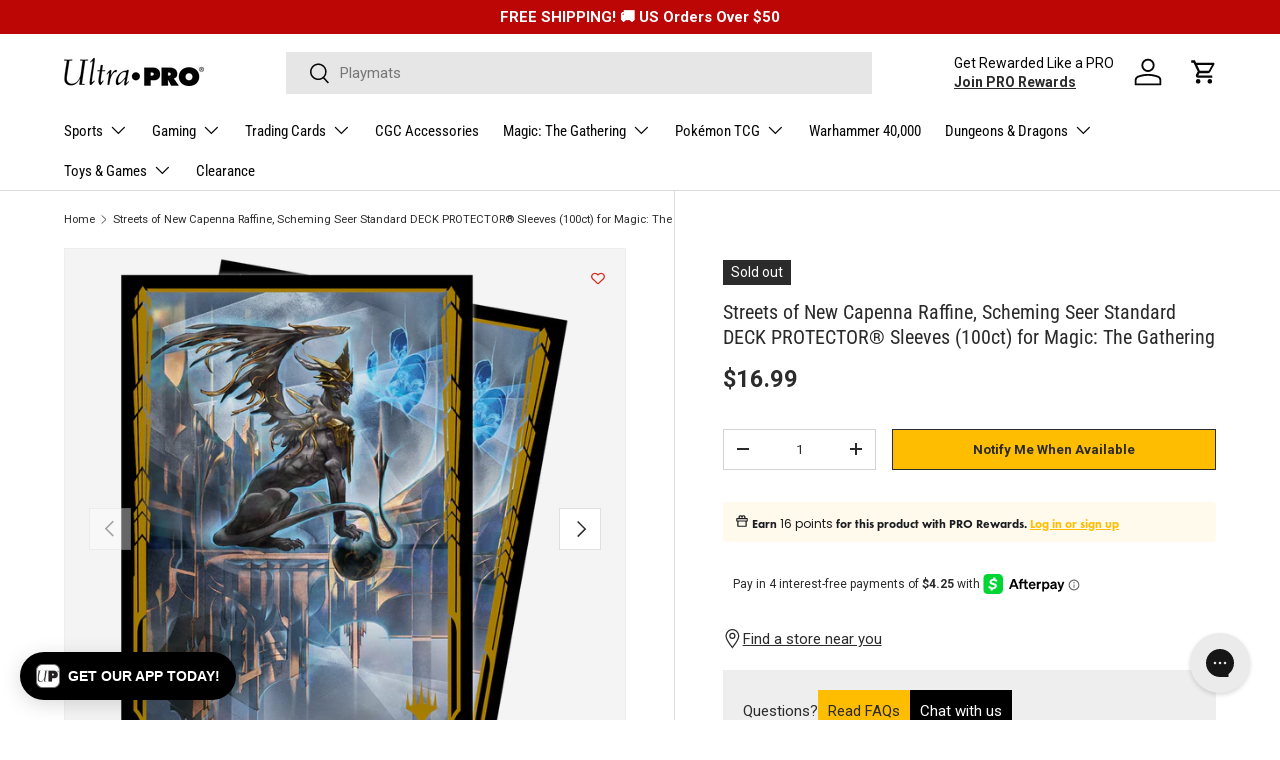

--- FILE ---
content_type: text/html; charset=utf-8
request_url: https://ultrapro.com/products/streets-of-new-capenna-raffine-scheming-seer-standard-deck-protector-sleeves-100ct-for-magic-the-gathering
body_size: 87744
content:
<!doctype html>
<html class="no-js" lang="en" dir="ltr">
  <head><meta charset="utf-8">
<meta name="viewport" content="width=device-width,initial-scale=1">
<title>Streets of New Capenna Raffine, Scheming Seer Standard Deck Protector Sleeves (100ct) for Magic: The Gathering | Ultra PRO International</title><link rel="canonical" href="https://ultrapro.com/products/streets-of-new-capenna-raffine-scheming-seer-standard-deck-protector-sleeves-100ct-for-magic-the-gathering"><link rel="icon" href="//ultrapro.com/cdn/shop/files/up-logo-email.jpg?crop=center&height=48&v=1717807630&width=48" type="image/jpg">
  <link rel="apple-touch-icon" href="//ultrapro.com/cdn/shop/files/up-logo-email.jpg?crop=center&height=180&v=1717807630&width=180"><meta name="description" content="The Streets of New Capenna Raffine, Scheming Seer 100ct Deck Protector® sleeves for Magic: The Gathering feature full-color artwork and are made with our proprietary ChromaFusion Technology™ to prevent peeling. Archival-safe polypropylene materials ensure you can sleeve your cards with confidence. Sized for standard size trading cards measuring 2.5 in. x 3.5 in. The matte finish on the front offers a glare-free, camera ready play experience, while the shiny back brings out the beautiful artwork! Officially licensed 100ct Sleeves for Magic: The Gathering Streets of New Capenna Features exclusive artwork of Raffine, Scheming Seer 100 standard size Deck Protector® sleeves in each pack ChromaFusion Technology™ prevents peeling Matte finish front for a glare-free, camera-ready play experience"><meta property="og:site_name" content="Ultra PRO International">
<meta property="og:url" content="https://ultrapro.com/products/streets-of-new-capenna-raffine-scheming-seer-standard-deck-protector-sleeves-100ct-for-magic-the-gathering">
<meta property="og:title" content="Streets of New Capenna Raffine, Scheming Seer Standard Deck Protector Sleeves (100ct) for Magic: The Gathering | Ultra PRO International">
<meta property="og:type" content="product">
<meta property="og:description" content="The Streets of New Capenna Raffine, Scheming Seer 100ct Deck Protector® sleeves for Magic: The Gathering feature full-color artwork and are made with our proprietary ChromaFusion Technology™ to prevent peeling. Archival-safe polypropylene materials ensure you can sleeve your cards with confidence. Sized for standard size trading cards measuring 2.5 in. x 3.5 in. The matte finish on the front offers a glare-free, camera ready play experience, while the shiny back brings out the beautiful artwork! Officially licensed 100ct Sleeves for Magic: The Gathering Streets of New Capenna Features exclusive artwork of Raffine, Scheming Seer 100 standard size Deck Protector® sleeves in each pack ChromaFusion Technology™ prevents peeling Matte finish front for a glare-free, camera-ready play experience">

<meta property="og:image" content="http://ultrapro.com/cdn/shop/products/19344_AW51142_DP_MTG_SNC_V1.png?crop=center&height=1200&v=1762442438&width=1200">
  <meta property="og:image:secure_url" content="https://ultrapro.com/cdn/shop/products/19344_AW51142_DP_MTG_SNC_V1.png?crop=center&height=1200&v=1762442438&width=1200">
  <meta property="og:image:width" content="1200">
  <meta property="og:image:height" content="1200"><meta property="og:price:amount" content="16.99">
  <meta property="og:price:currency" content="USD"><meta name="twitter:site" content="@UltraProIntl"><meta name="twitter:card" content="summary_large_image">
<meta name="twitter:title" content="Streets of New Capenna Raffine, Scheming Seer Standard Deck Protector Sleeves (100ct) for Magic: The Gathering | Ultra PRO International">
<meta name="twitter:description" content="The Streets of New Capenna Raffine, Scheming Seer 100ct Deck Protector® sleeves for Magic: The Gathering feature full-color artwork and are made with our proprietary ChromaFusion Technology™ to prevent peeling. Archival-safe polypropylene materials ensure you can sleeve your cards with confidence. Sized for standard size trading cards measuring 2.5 in. x 3.5 in. The matte finish on the front offers a glare-free, camera ready play experience, while the shiny back brings out the beautiful artwork! Officially licensed 100ct Sleeves for Magic: The Gathering Streets of New Capenna Features exclusive artwork of Raffine, Scheming Seer 100 standard size Deck Protector® sleeves in each pack ChromaFusion Technology™ prevents peeling Matte finish front for a glare-free, camera-ready play experience">
<!-- Bing Tracking -->
    <script>
      (function(w,d,t,r,u)
      {
          var f,n,i;
          w[u]=w[u]||[],f=function()
          {
              var o={ti:"137027693"};
              o.q=w[u],w[u]=new UET(o),w[u].push("pageLoad")
          },
          n=d.createElement(t),n.src=r,n.async=1,n.onload=n.onreadystatechange=function()
          {
              var s=this.readyState;
              s&&s!=="loaded"&&s!=="complete"||(f(),n.onload=n.onreadystatechange=null)
          },
          i=d.getElementsByTagName(t)[0],i.parentNode.insertBefore(n,i)
      })
      (window,document,"script","//bat.bing.com/bat.js","uetq");
    </script>
<!-- End Bing Tracking -->

<!-- Clarity -->
<script type="text/javascript">
      (function(c,l,a,r,i,t,y){
          c[a]=c[a]||function(){(c[a].q=c[a].q||[]).push(arguments)};
          t=l.createElement(r);t.async=1;t.src="https://www.clarity.ms/tag/"+i;
          y=l.getElementsByTagName(r)[0];y.parentNode.insertBefore(t,y);
      })(window, document, "clarity", "script", "f2zxh8skcb");
    </script>
<!-- End Clarity --><script type="text/javascript">
window.dataLayer = window.dataLayer || [];
window.appStart = function(){

window.productPageHandle = function(){
var productName = "Streets of New Capenna Raffine, Scheming Seer Standard DECK PROTECTOR® Sleeves (100ct) for Magic: The Gathering";
var productId = "19344";
var productPrice = "16.99";
var productBrand = "Ultra PRO";
var productCollection = "Gaming";
var productType = "Deck Protectors";
var productLicense = "Magic: The Gathering";
var productRelease = "Streets of New Capenna";

window.dataLayer.push({
event: 'UP_productDetail',
productName: productName,
productId: productId,
productPrice: productPrice,
productBrand: productBrand,
productCategory: productCollection,
productType: productType,
productLicense: productLicense,
productRelease: productRelease,
});
};

productPageHandle()

}
appStart();
</script><link rel="preload" href="//ultrapro.com/cdn/shop/t/110/assets/main.css?v=88273445937338953381769732375" as="style"><style data-shopify>
@font-face {
  font-family: Roboto;
  font-weight: 400;
  font-style: normal;
  font-display: swap;
  src: url("//ultrapro.com/cdn/fonts/roboto/roboto_n4.2019d890f07b1852f56ce63ba45b2db45d852cba.woff2") format("woff2"),
       url("//ultrapro.com/cdn/fonts/roboto/roboto_n4.238690e0007583582327135619c5f7971652fa9d.woff") format("woff");
}
@font-face {
  font-family: Roboto;
  font-weight: 700;
  font-style: normal;
  font-display: swap;
  src: url("//ultrapro.com/cdn/fonts/roboto/roboto_n7.f38007a10afbbde8976c4056bfe890710d51dec2.woff2") format("woff2"),
       url("//ultrapro.com/cdn/fonts/roboto/roboto_n7.94bfdd3e80c7be00e128703d245c207769d763f9.woff") format("woff");
}
@font-face {
  font-family: Roboto;
  font-weight: 400;
  font-style: italic;
  font-display: swap;
  src: url("//ultrapro.com/cdn/fonts/roboto/roboto_i4.57ce898ccda22ee84f49e6b57ae302250655e2d4.woff2") format("woff2"),
       url("//ultrapro.com/cdn/fonts/roboto/roboto_i4.b21f3bd061cbcb83b824ae8c7671a82587b264bf.woff") format("woff");
}
@font-face {
  font-family: Roboto;
  font-weight: 700;
  font-style: italic;
  font-display: swap;
  src: url("//ultrapro.com/cdn/fonts/roboto/roboto_i7.7ccaf9410746f2c53340607c42c43f90a9005937.woff2") format("woff2"),
       url("//ultrapro.com/cdn/fonts/roboto/roboto_i7.49ec21cdd7148292bffea74c62c0df6e93551516.woff") format("woff");
}
@font-face {
  font-family: "Roboto Condensed";
  font-weight: 400;
  font-style: normal;
  font-display: swap;
  src: url("//ultrapro.com/cdn/fonts/roboto_condensed/robotocondensed_n4.01812de96ca5a5e9d19bef3ca9cc80dd1bf6c8b8.woff2") format("woff2"),
       url("//ultrapro.com/cdn/fonts/roboto_condensed/robotocondensed_n4.3930e6ddba458dc3cb725a82a2668eac3c63c104.woff") format("woff");
}
@font-face {
  font-family: "Roboto Condensed";
  font-weight: 400;
  font-style: normal;
  font-display: swap;
  src: url("//ultrapro.com/cdn/fonts/roboto_condensed/robotocondensed_n4.01812de96ca5a5e9d19bef3ca9cc80dd1bf6c8b8.woff2") format("woff2"),
       url("//ultrapro.com/cdn/fonts/roboto_condensed/robotocondensed_n4.3930e6ddba458dc3cb725a82a2668eac3c63c104.woff") format("woff");
}
@font-face {
        font-family: "FuturaBoldObl";
        src: url("//ultrapro.com/cdn/shop/files/FuturaStdCondensedBoldObl.woff2?v=11037698568871033366") format("woff2");
        font-display: swap;
      }

      :root {
        --bg-color: 255 255 255 / 1.0;
        --bg-color-og: 255 255 255 / 1.0;
        --heading-color: 42 43 42;
        --text-color: 42 43 42;
        --text-color-og: 42 43 42;
        --scrollbar-color: 42 43 42;
        --link-color: 42 43 42;
        --link-color-og: 42 43 42;
        --star-color: 255 159 28;--swatch-border-color-default: 212 213 212;
          --swatch-border-color-active: 149 149 149;
          --swatch-card-size: 24px;
          --swatch-variant-picker-size: 52px;--color-scheme-1-bg: 244 244 244 / 1.0;
        --color-scheme-1-grad: linear-gradient(180deg, rgba(244, 244, 244, 1), rgba(244, 244, 244, 1) 100%);
        --color-scheme-1-heading: 42 43 42;
        --color-scheme-1-text: 42 43 42;
        --color-scheme-1-btn-bg: 255 189 0;
        --color-scheme-1-btn-text: 42 43 42;
        --color-scheme-1-btn-bg-hover: 238 178 6;--color-scheme-2-bg: 42 43 42 / 1.0;
        --color-scheme-2-grad: linear-gradient(225deg, rgba(51, 59, 67, 0.88) 8%, rgba(41, 47, 54, 1) 56%, rgba(20, 20, 20, 1) 92%);
        --color-scheme-2-heading: 255 88 13;
        --color-scheme-2-text: 255 255 255;
        --color-scheme-2-btn-bg: 255 88 13;
        --color-scheme-2-btn-text: 255 255 255;
        --color-scheme-2-btn-bg-hover: 255 124 64;--color-scheme-3-bg: 255 88 13 / 1.0;
        --color-scheme-3-grad: linear-gradient(46deg, rgba(234, 73, 0, 1) 8%, rgba(234, 73, 0, 1) 32%, rgba(255, 88, 13, 0.88) 92%);
        --color-scheme-3-heading: 255 255 255;
        --color-scheme-3-text: 255 255 255;
        --color-scheme-3-btn-bg: 42 43 42;
        --color-scheme-3-btn-text: 255 255 255;
        --color-scheme-3-btn-bg-hover: 82 83 82;

        --drawer-bg-color: 255 255 255 / 1.0;
        --drawer-text-color: 42 43 42;

        --panel-bg-color: 244 244 244 / 1.0;
        --panel-heading-color: 42 43 42;
        --panel-text-color: 42 43 42;

        --in-stock-text-color: 44 126 63;
        --low-stock-text-color: 210 134 26;
        --very-low-stock-text-color: 180 12 28;
        --no-stock-text-color: 119 119 119;
        --no-stock-backordered-text-color: 119 119 119;

        --error-bg-color: 252 237 238;
        --error-text-color: 180 12 28;
        --success-bg-color: 232 246 234;
        --success-text-color: 44 126 63;
        --info-bg-color: 228 237 250;
        --info-text-color: 26 102 210;

        --heading-font-family: "Roboto Condensed", sans-serif;
        --heading-font-style: normal;
        --heading-font-weight: 400;
        --heading-scale-start: 2;

        --navigation-font-family: "Roboto Condensed", sans-serif;
        --navigation-font-style: normal;
        --navigation-font-weight: 400;--heading-text-transform: none;
--subheading-text-transform: none;
        --body-font-family: Roboto, sans-serif;
        --body-font-style: normal;
        --body-font-weight: 400;
        --body-font-size: 15;

        --section-gap: 32;
        --heading-gap: calc(8 * var(--space-unit));--heading-gap: calc(6 * var(--space-unit));--grid-column-gap: 20px;--btn-bg-color: 255 189 0;
        --btn-bg-hover-color: 238 178 6;
        --btn-text-color: 42 43 42;
        --btn-bg-color-og: 255 189 0;
        --btn-text-color-og: 42 43 42;
        --btn-alt-bg-color: 255 189 0;
        --btn-alt-bg-alpha: 1.0;
        --btn-alt-text-color: 42 43 42;
        --btn-border-width: 1px;
        --btn-padding-y: 12px;

        

        --btn-lg-border-radius: 50%;
        --btn-icon-border-radius: 50%;
        --input-with-btn-inner-radius: var(--btn-border-radius);

        --input-bg-color: 255 255 255 / 1.0;
        --input-text-color: 42 43 42;
        --input-border-width: 1px;
        --input-border-radius: 0px;
        --textarea-border-radius: 0px;
        --input-bg-color-diff-3: #f7f7f7;
        --input-bg-color-diff-6: #f0f0f0;

        --modal-border-radius: 16px;
        --modal-overlay-color: 0 0 0;
        --modal-overlay-opacity: 0.4;
        --drawer-border-radius: 16px;
        --overlay-border-radius: 0px;--custom-label-bg-color: 180 12 28;
        --custom-label-text-color: 255 255 255;--sale-label-bg-color: 180 12 28;
        --sale-label-text-color: 255 255 255;--sold-out-label-bg-color: 42 43 42;
        --sold-out-label-text-color: 255 255 255;--preorder-label-bg-color: 255 189 0;
        --preorder-label-text-color: 42 43 42;

        --page-width: 1440px;
        --gutter-sm: 20px;
        --gutter-md: 32px;
        --gutter-lg: 64px;

        --payment-terms-bg-color: #ffffff;

        --coll-card-bg-color: #F9F9F9;
        --coll-card-border-color: #f2f2f2;--blend-bg-color: #f4f4f4;

        --reading-width: 48em;
      }

      @media (max-width: 769px) {
        :root {
          --reading-width: 36em;
        }
      }</style>

    <link rel="stylesheet" href="//ultrapro.com/cdn/shop/t/110/assets/main.css?v=88273445937338953381769732375">
    <script src="//ultrapro.com/cdn/shop/t/110/assets/main.js?v=130712507762387238581769732375" defer="defer"></script><link
        rel="preload"
        href="//ultrapro.com/cdn/fonts/roboto/roboto_n4.2019d890f07b1852f56ce63ba45b2db45d852cba.woff2"
        as="font"
        type="font/woff2"
        crossorigin
        fetchpriority="high"
      ><link
        rel="preload"
        href="//ultrapro.com/cdn/fonts/roboto_condensed/robotocondensed_n4.01812de96ca5a5e9d19bef3ca9cc80dd1bf6c8b8.woff2"
        as="font"
        type="font/woff2"
        crossorigin
        fetchpriority="high"
      ><link rel="stylesheet" href="//ultrapro.com/cdn/shop/t/110/assets/swatches.css?v=81402301706360528481769732375" media="print" onload="this.media='all'">
      <noscript><link rel="stylesheet" href="//ultrapro.com/cdn/shop/t/110/assets/swatches.css?v=81402301706360528481769732375"></noscript><script>window.performance && window.performance.mark && window.performance.mark('shopify.content_for_header.start');</script><meta name="google-site-verification" content="Pq28WUHetV2nSqpfy5HXXPhDyJJsuo2S5-ONKCRF1i0">
<meta name="facebook-domain-verification" content="2oyru3a465txt46j2t0qpj2e2k0tv0">
<meta id="shopify-digital-wallet" name="shopify-digital-wallet" content="/25521684558/digital_wallets/dialog">
<meta name="shopify-checkout-api-token" content="23818b33b6d118d98baa191b215fe639">
<meta id="in-context-paypal-metadata" data-shop-id="25521684558" data-venmo-supported="false" data-environment="production" data-locale="en_US" data-paypal-v4="true" data-currency="USD">
<link rel="alternate" type="application/json+oembed" href="https://ultrapro.com/products/streets-of-new-capenna-raffine-scheming-seer-standard-deck-protector-sleeves-100ct-for-magic-the-gathering.oembed">
<script async="async" src="/checkouts/internal/preloads.js?locale=en-US"></script>
<link rel="preconnect" href="https://shop.app" crossorigin="anonymous">
<script async="async" src="https://shop.app/checkouts/internal/preloads.js?locale=en-US&shop_id=25521684558" crossorigin="anonymous"></script>
<script id="apple-pay-shop-capabilities" type="application/json">{"shopId":25521684558,"countryCode":"US","currencyCode":"USD","merchantCapabilities":["supports3DS"],"merchantId":"gid:\/\/shopify\/Shop\/25521684558","merchantName":"Ultra PRO International","requiredBillingContactFields":["postalAddress","email","phone"],"requiredShippingContactFields":["postalAddress","email","phone"],"shippingType":"shipping","supportedNetworks":["visa","masterCard","amex","discover","elo","jcb"],"total":{"type":"pending","label":"Ultra PRO International","amount":"1.00"},"shopifyPaymentsEnabled":true,"supportsSubscriptions":true}</script>
<script id="shopify-features" type="application/json">{"accessToken":"23818b33b6d118d98baa191b215fe639","betas":["rich-media-storefront-analytics"],"domain":"ultrapro.com","predictiveSearch":true,"shopId":25521684558,"locale":"en"}</script>
<script>var Shopify = Shopify || {};
Shopify.shop = "ultra-pro-international.myshopify.com";
Shopify.locale = "en";
Shopify.currency = {"active":"USD","rate":"1.0"};
Shopify.country = "US";
Shopify.theme = {"name":"hololive Jan 2026","id":146718654542,"schema_name":"Enterprise","schema_version":"1.4.2","theme_store_id":1657,"role":"main"};
Shopify.theme.handle = "null";
Shopify.theme.style = {"id":null,"handle":null};
Shopify.cdnHost = "ultrapro.com/cdn";
Shopify.routes = Shopify.routes || {};
Shopify.routes.root = "/";</script>
<script type="module">!function(o){(o.Shopify=o.Shopify||{}).modules=!0}(window);</script>
<script>!function(o){function n(){var o=[];function n(){o.push(Array.prototype.slice.apply(arguments))}return n.q=o,n}var t=o.Shopify=o.Shopify||{};t.loadFeatures=n(),t.autoloadFeatures=n()}(window);</script>
<script>
  window.ShopifyPay = window.ShopifyPay || {};
  window.ShopifyPay.apiHost = "shop.app\/pay";
  window.ShopifyPay.redirectState = null;
</script>
<script id="shop-js-analytics" type="application/json">{"pageType":"product"}</script>
<script defer="defer" async type="module" src="//ultrapro.com/cdn/shopifycloud/shop-js/modules/v2/client.init-shop-cart-sync_BN7fPSNr.en.esm.js"></script>
<script defer="defer" async type="module" src="//ultrapro.com/cdn/shopifycloud/shop-js/modules/v2/chunk.common_Cbph3Kss.esm.js"></script>
<script defer="defer" async type="module" src="//ultrapro.com/cdn/shopifycloud/shop-js/modules/v2/chunk.modal_DKumMAJ1.esm.js"></script>
<script type="module">
  await import("//ultrapro.com/cdn/shopifycloud/shop-js/modules/v2/client.init-shop-cart-sync_BN7fPSNr.en.esm.js");
await import("//ultrapro.com/cdn/shopifycloud/shop-js/modules/v2/chunk.common_Cbph3Kss.esm.js");
await import("//ultrapro.com/cdn/shopifycloud/shop-js/modules/v2/chunk.modal_DKumMAJ1.esm.js");

  window.Shopify.SignInWithShop?.initShopCartSync?.({"fedCMEnabled":true,"windoidEnabled":true});

</script>
<script>
  window.Shopify = window.Shopify || {};
  if (!window.Shopify.featureAssets) window.Shopify.featureAssets = {};
  window.Shopify.featureAssets['shop-js'] = {"shop-cart-sync":["modules/v2/client.shop-cart-sync_CJVUk8Jm.en.esm.js","modules/v2/chunk.common_Cbph3Kss.esm.js","modules/v2/chunk.modal_DKumMAJ1.esm.js"],"init-fed-cm":["modules/v2/client.init-fed-cm_7Fvt41F4.en.esm.js","modules/v2/chunk.common_Cbph3Kss.esm.js","modules/v2/chunk.modal_DKumMAJ1.esm.js"],"init-shop-email-lookup-coordinator":["modules/v2/client.init-shop-email-lookup-coordinator_Cc088_bR.en.esm.js","modules/v2/chunk.common_Cbph3Kss.esm.js","modules/v2/chunk.modal_DKumMAJ1.esm.js"],"init-windoid":["modules/v2/client.init-windoid_hPopwJRj.en.esm.js","modules/v2/chunk.common_Cbph3Kss.esm.js","modules/v2/chunk.modal_DKumMAJ1.esm.js"],"shop-button":["modules/v2/client.shop-button_B0jaPSNF.en.esm.js","modules/v2/chunk.common_Cbph3Kss.esm.js","modules/v2/chunk.modal_DKumMAJ1.esm.js"],"shop-cash-offers":["modules/v2/client.shop-cash-offers_DPIskqss.en.esm.js","modules/v2/chunk.common_Cbph3Kss.esm.js","modules/v2/chunk.modal_DKumMAJ1.esm.js"],"shop-toast-manager":["modules/v2/client.shop-toast-manager_CK7RT69O.en.esm.js","modules/v2/chunk.common_Cbph3Kss.esm.js","modules/v2/chunk.modal_DKumMAJ1.esm.js"],"init-shop-cart-sync":["modules/v2/client.init-shop-cart-sync_BN7fPSNr.en.esm.js","modules/v2/chunk.common_Cbph3Kss.esm.js","modules/v2/chunk.modal_DKumMAJ1.esm.js"],"init-customer-accounts-sign-up":["modules/v2/client.init-customer-accounts-sign-up_CfPf4CXf.en.esm.js","modules/v2/client.shop-login-button_DeIztwXF.en.esm.js","modules/v2/chunk.common_Cbph3Kss.esm.js","modules/v2/chunk.modal_DKumMAJ1.esm.js"],"pay-button":["modules/v2/client.pay-button_CgIwFSYN.en.esm.js","modules/v2/chunk.common_Cbph3Kss.esm.js","modules/v2/chunk.modal_DKumMAJ1.esm.js"],"init-customer-accounts":["modules/v2/client.init-customer-accounts_DQ3x16JI.en.esm.js","modules/v2/client.shop-login-button_DeIztwXF.en.esm.js","modules/v2/chunk.common_Cbph3Kss.esm.js","modules/v2/chunk.modal_DKumMAJ1.esm.js"],"avatar":["modules/v2/client.avatar_BTnouDA3.en.esm.js"],"init-shop-for-new-customer-accounts":["modules/v2/client.init-shop-for-new-customer-accounts_CsZy_esa.en.esm.js","modules/v2/client.shop-login-button_DeIztwXF.en.esm.js","modules/v2/chunk.common_Cbph3Kss.esm.js","modules/v2/chunk.modal_DKumMAJ1.esm.js"],"shop-follow-button":["modules/v2/client.shop-follow-button_BRMJjgGd.en.esm.js","modules/v2/chunk.common_Cbph3Kss.esm.js","modules/v2/chunk.modal_DKumMAJ1.esm.js"],"checkout-modal":["modules/v2/client.checkout-modal_B9Drz_yf.en.esm.js","modules/v2/chunk.common_Cbph3Kss.esm.js","modules/v2/chunk.modal_DKumMAJ1.esm.js"],"shop-login-button":["modules/v2/client.shop-login-button_DeIztwXF.en.esm.js","modules/v2/chunk.common_Cbph3Kss.esm.js","modules/v2/chunk.modal_DKumMAJ1.esm.js"],"lead-capture":["modules/v2/client.lead-capture_DXYzFM3R.en.esm.js","modules/v2/chunk.common_Cbph3Kss.esm.js","modules/v2/chunk.modal_DKumMAJ1.esm.js"],"shop-login":["modules/v2/client.shop-login_CA5pJqmO.en.esm.js","modules/v2/chunk.common_Cbph3Kss.esm.js","modules/v2/chunk.modal_DKumMAJ1.esm.js"],"payment-terms":["modules/v2/client.payment-terms_BxzfvcZJ.en.esm.js","modules/v2/chunk.common_Cbph3Kss.esm.js","modules/v2/chunk.modal_DKumMAJ1.esm.js"]};
</script>
<script>(function() {
  var isLoaded = false;
  function asyncLoad() {
    if (isLoaded) return;
    isLoaded = true;
    var urls = ["https:\/\/www.partytopics.com\/shopify_apps\/scripts\/shopify.js?shop=ultra-pro-international.myshopify.com","https:\/\/wishlisthero-assets.revampco.com\/store-front\/bundle2.js?shop=ultra-pro-international.myshopify.com","https:\/\/cdn1.stamped.io\/files\/widget.min.js?shop=ultra-pro-international.myshopify.com","https:\/\/schemaplusfiles.s3.amazonaws.com\/loader.min.js?shop=ultra-pro-international.myshopify.com","https:\/\/config.gorgias.chat\/bundle-loader\/01HJ1Q6MS90224Y5SZEBE33YGD?source=shopify1click\u0026shop=ultra-pro-international.myshopify.com","https:\/\/connect.nosto.com\/include\/script\/shopify-25521684558.js?shop=ultra-pro-international.myshopify.com","https:\/\/assets1.adroll.com\/shopify\/latest\/j\/shopify_rolling_bootstrap_v2.js?adroll_adv_id=NNISJJLVIJAIDNR54YR2YJ\u0026adroll_pix_id=GGUSAYN53NC7NEYEGY7X36\u0026shop=ultra-pro-international.myshopify.com","https:\/\/cdn.tapcart.com\/webbridge-sdk\/webbridge.umd.js?shop=ultra-pro-international.myshopify.com","https:\/\/public.9gtb.com\/loader.js?g_cvt_id=1d1096c8-50e6-4af0-9fbd-6fdd74eb1d7e\u0026shop=ultra-pro-international.myshopify.com"];
    for (var i = 0; i < urls.length; i++) {
      var s = document.createElement('script');
      s.type = 'text/javascript';
      s.async = true;
      s.src = urls[i];
      var x = document.getElementsByTagName('script')[0];
      x.parentNode.insertBefore(s, x);
    }
  };
  if(window.attachEvent) {
    window.attachEvent('onload', asyncLoad);
  } else {
    window.addEventListener('load', asyncLoad, false);
  }
})();</script>
<script id="__st">var __st={"a":25521684558,"offset":-28800,"reqid":"e5549e68-6ff8-40ae-919b-97148cf81f45-1769799731","pageurl":"ultrapro.com\/products\/streets-of-new-capenna-raffine-scheming-seer-standard-deck-protector-sleeves-100ct-for-magic-the-gathering","u":"3182e6c4d180","p":"product","rtyp":"product","rid":6658242216014};</script>
<script>window.ShopifyPaypalV4VisibilityTracking = true;</script>
<script id="captcha-bootstrap">!function(){'use strict';const t='contact',e='account',n='new_comment',o=[[t,t],['blogs',n],['comments',n],[t,'customer']],c=[[e,'customer_login'],[e,'guest_login'],[e,'recover_customer_password'],[e,'create_customer']],r=t=>t.map((([t,e])=>`form[action*='/${t}']:not([data-nocaptcha='true']) input[name='form_type'][value='${e}']`)).join(','),a=t=>()=>t?[...document.querySelectorAll(t)].map((t=>t.form)):[];function s(){const t=[...o],e=r(t);return a(e)}const i='password',u='form_key',d=['recaptcha-v3-token','g-recaptcha-response','h-captcha-response',i],f=()=>{try{return window.sessionStorage}catch{return}},m='__shopify_v',_=t=>t.elements[u];function p(t,e,n=!1){try{const o=window.sessionStorage,c=JSON.parse(o.getItem(e)),{data:r}=function(t){const{data:e,action:n}=t;return t[m]||n?{data:e,action:n}:{data:t,action:n}}(c);for(const[e,n]of Object.entries(r))t.elements[e]&&(t.elements[e].value=n);n&&o.removeItem(e)}catch(o){console.error('form repopulation failed',{error:o})}}const l='form_type',E='cptcha';function T(t){t.dataset[E]=!0}const w=window,h=w.document,L='Shopify',v='ce_forms',y='captcha';let A=!1;((t,e)=>{const n=(g='f06e6c50-85a8-45c8-87d0-21a2b65856fe',I='https://cdn.shopify.com/shopifycloud/storefront-forms-hcaptcha/ce_storefront_forms_captcha_hcaptcha.v1.5.2.iife.js',D={infoText:'Protected by hCaptcha',privacyText:'Privacy',termsText:'Terms'},(t,e,n)=>{const o=w[L][v],c=o.bindForm;if(c)return c(t,g,e,D).then(n);var r;o.q.push([[t,g,e,D],n]),r=I,A||(h.body.append(Object.assign(h.createElement('script'),{id:'captcha-provider',async:!0,src:r})),A=!0)});var g,I,D;w[L]=w[L]||{},w[L][v]=w[L][v]||{},w[L][v].q=[],w[L][y]=w[L][y]||{},w[L][y].protect=function(t,e){n(t,void 0,e),T(t)},Object.freeze(w[L][y]),function(t,e,n,w,h,L){const[v,y,A,g]=function(t,e,n){const i=e?o:[],u=t?c:[],d=[...i,...u],f=r(d),m=r(i),_=r(d.filter((([t,e])=>n.includes(e))));return[a(f),a(m),a(_),s()]}(w,h,L),I=t=>{const e=t.target;return e instanceof HTMLFormElement?e:e&&e.form},D=t=>v().includes(t);t.addEventListener('submit',(t=>{const e=I(t);if(!e)return;const n=D(e)&&!e.dataset.hcaptchaBound&&!e.dataset.recaptchaBound,o=_(e),c=g().includes(e)&&(!o||!o.value);(n||c)&&t.preventDefault(),c&&!n&&(function(t){try{if(!f())return;!function(t){const e=f();if(!e)return;const n=_(t);if(!n)return;const o=n.value;o&&e.removeItem(o)}(t);const e=Array.from(Array(32),(()=>Math.random().toString(36)[2])).join('');!function(t,e){_(t)||t.append(Object.assign(document.createElement('input'),{type:'hidden',name:u})),t.elements[u].value=e}(t,e),function(t,e){const n=f();if(!n)return;const o=[...t.querySelectorAll(`input[type='${i}']`)].map((({name:t})=>t)),c=[...d,...o],r={};for(const[a,s]of new FormData(t).entries())c.includes(a)||(r[a]=s);n.setItem(e,JSON.stringify({[m]:1,action:t.action,data:r}))}(t,e)}catch(e){console.error('failed to persist form',e)}}(e),e.submit())}));const S=(t,e)=>{t&&!t.dataset[E]&&(n(t,e.some((e=>e===t))),T(t))};for(const o of['focusin','change'])t.addEventListener(o,(t=>{const e=I(t);D(e)&&S(e,y())}));const B=e.get('form_key'),M=e.get(l),P=B&&M;t.addEventListener('DOMContentLoaded',(()=>{const t=y();if(P)for(const e of t)e.elements[l].value===M&&p(e,B);[...new Set([...A(),...v().filter((t=>'true'===t.dataset.shopifyCaptcha))])].forEach((e=>S(e,t)))}))}(h,new URLSearchParams(w.location.search),n,t,e,['guest_login'])})(!0,!0)}();</script>
<script integrity="sha256-4kQ18oKyAcykRKYeNunJcIwy7WH5gtpwJnB7kiuLZ1E=" data-source-attribution="shopify.loadfeatures" defer="defer" src="//ultrapro.com/cdn/shopifycloud/storefront/assets/storefront/load_feature-a0a9edcb.js" crossorigin="anonymous"></script>
<script crossorigin="anonymous" defer="defer" src="//ultrapro.com/cdn/shopifycloud/storefront/assets/shopify_pay/storefront-65b4c6d7.js?v=20250812"></script>
<script data-source-attribution="shopify.dynamic_checkout.dynamic.init">var Shopify=Shopify||{};Shopify.PaymentButton=Shopify.PaymentButton||{isStorefrontPortableWallets:!0,init:function(){window.Shopify.PaymentButton.init=function(){};var t=document.createElement("script");t.src="https://ultrapro.com/cdn/shopifycloud/portable-wallets/latest/portable-wallets.en.js",t.type="module",document.head.appendChild(t)}};
</script>
<script data-source-attribution="shopify.dynamic_checkout.buyer_consent">
  function portableWalletsHideBuyerConsent(e){var t=document.getElementById("shopify-buyer-consent"),n=document.getElementById("shopify-subscription-policy-button");t&&n&&(t.classList.add("hidden"),t.setAttribute("aria-hidden","true"),n.removeEventListener("click",e))}function portableWalletsShowBuyerConsent(e){var t=document.getElementById("shopify-buyer-consent"),n=document.getElementById("shopify-subscription-policy-button");t&&n&&(t.classList.remove("hidden"),t.removeAttribute("aria-hidden"),n.addEventListener("click",e))}window.Shopify?.PaymentButton&&(window.Shopify.PaymentButton.hideBuyerConsent=portableWalletsHideBuyerConsent,window.Shopify.PaymentButton.showBuyerConsent=portableWalletsShowBuyerConsent);
</script>
<script data-source-attribution="shopify.dynamic_checkout.cart.bootstrap">document.addEventListener("DOMContentLoaded",(function(){function t(){return document.querySelector("shopify-accelerated-checkout-cart, shopify-accelerated-checkout")}if(t())Shopify.PaymentButton.init();else{new MutationObserver((function(e,n){t()&&(Shopify.PaymentButton.init(),n.disconnect())})).observe(document.body,{childList:!0,subtree:!0})}}));
</script>
<link id="shopify-accelerated-checkout-styles" rel="stylesheet" media="screen" href="https://ultrapro.com/cdn/shopifycloud/portable-wallets/latest/accelerated-checkout-backwards-compat.css" crossorigin="anonymous">
<style id="shopify-accelerated-checkout-cart">
        #shopify-buyer-consent {
  margin-top: 1em;
  display: inline-block;
  width: 100%;
}

#shopify-buyer-consent.hidden {
  display: none;
}

#shopify-subscription-policy-button {
  background: none;
  border: none;
  padding: 0;
  text-decoration: underline;
  font-size: inherit;
  cursor: pointer;
}

#shopify-subscription-policy-button::before {
  box-shadow: none;
}

      </style>
<script id="sections-script" data-sections="header,footer" defer="defer" src="//ultrapro.com/cdn/shop/t/110/compiled_assets/scripts.js?v=31933"></script>
<script>window.performance && window.performance.mark && window.performance.mark('shopify.content_for_header.end');</script>


    <script>
      document.documentElement.className = document.documentElement.className.replace('no-js', 'js');
    </script><!-- CC Custom Head Start --><script src="https://js.squarecdn.com/square-marketplace.js" async=""></script><!-- CC Custom Head End --><!--Gem_Page_Header_Script-->

<link rel="preconnect" href="https://ucarecdn.com">
<link rel="dns-prefetch" href="https://ucarecdn.com">

<link rel="preconnect" href="https://assets.gemcommerce.com">
<link rel="dns-prefetch" href="https://assets.gemcommerce.com">

<link rel="preconnect" href="https://maxcdn.bootstrapcdn.com">
<link rel="dns-prefetch" href="https://maxcdn.bootstrapcdn.com">

<link rel="preconnect" href="https://fonts.gstatic.com">
<link rel="dns-prefetch" href="https://fonts.gstatic.com">

<link rel="preconnect" href="https://fonts.googleapis.com">
<link rel="dns-prefetch" href="https://fonts.googleapis.com">

    


<!--End_Gem_Page_Header_Script-->
<!-- BEGIN app block: shopify://apps/le-pixel/blocks/app-embed/ed69facb-49c9-4e93-9d56-146cc0aa96f6 --><link rel="preconnect dns-prefetch" href="https://m6ulblxep4.execute-api.us-east-1.amazonaws.com" crossorigin>
<script>
    window.shopDomain = 'ultra-pro-international.myshopify.com'
    window.customerId = null
</script>
<!-- END app block --><!-- BEGIN app block: shopify://apps/gsc-countdown-timer/blocks/countdown-bar/58dc5b1b-43d2-4209-b1f3-52aff31643ed --><style>
  .gta-block__error {
    display: flex;
    flex-flow: column nowrap;
    gap: 12px;
    padding: 32px;
    border-radius: 12px;
    margin: 12px 0;
    background-color: #fff1e3;
    color: #412d00;
  }

  .gta-block__error-title {
    font-size: 18px;
    font-weight: 600;
    line-height: 28px;
  }

  .gta-block__error-body {
    font-size: 14px;
    line-height: 24px;
  }
</style>

<script>
  (function () {
    try {
      window.GSC_COUNTDOWN_META = {
        product_collections: [{"id":262439764046,"handle":"gaming-accessories","title":"Gaming Accessories","updated_at":"2026-01-30T04:06:57-08:00","body_html":"\u003cspan data-mce-fragment=\"1\"\u003eUltra PRO is the leading manufacturer and supplier of gaming and memorabilia accessories. We specialize in creative ways to protect your valuable investments with a large assortment of deck protectors, deck boxes, and albums. Many of which features official artwork from popular trading card games such as Magic: the Gathering, Dragon Ball Super, and Pokemon, as well as your favorite anime and TV series.\u003c\/span\u003e","published_at":"2021-10-04T13:38:11-07:00","sort_order":"manual","template_suffix":"","disjunctive":true,"rules":[{"column":"tag","relation":"equals","condition":"Type_Portfolio"},{"column":"tag","relation":"equals","condition":"Type_4-Pocket Portfolio"},{"column":"tag","relation":"equals","condition":"Type_9-Pocket Portfolio"},{"column":"tag","relation":"equals","condition":"Type_Folio"},{"column":"tag","relation":"equals","condition":"Type_Binder"},{"column":"tag","relation":"equals","condition":"Type_PRO-Binder"},{"column":"tag","relation":"equals","condition":"Type_Collector's Pages"},{"column":"tag","relation":"equals","condition":"Type_Deck Box"},{"column":"tag","relation":"equals","condition":"Type_Premium Deck Box"},{"column":"tag","relation":"equals","condition":"Type_Deck Protectors"},{"column":"tag","relation":"equals","condition":"Type_Protector Sleeves"},{"column":"tag","relation":"equals","condition":"Type_Sleeve Covers"},{"column":"tag","relation":"equals","condition":"Type_Dice"},{"column":"tag","relation":"equals","condition":"Type_Dice Bag"},{"column":"tag","relation":"equals","condition":"Type_Dice Cozy"},{"column":"tag","relation":"equals","condition":"Type_Gamer Pouch"},{"column":"tag","relation":"equals","condition":"Type_Life Counter"},{"column":"tag","relation":"equals","condition":"Type_Life Pad"},{"column":"tag","relation":"equals","condition":"Type_Treasure Nest"},{"column":"tag","relation":"equals","condition":"Type_Gaming Dice"},{"column":"tag","relation":"equals","condition":"Type_Relic Tokens"},{"column":"tag","relation":"equals","condition":"Type_Playmat"},{"column":"tag","relation":"equals","condition":"Type_Small Playmat"},{"column":"tag","relation":"equals","condition":"Type_Standard Playmat"},{"column":"tag","relation":"equals","condition":"Type_Oversize Playmat"},{"column":"tag","relation":"equals","condition":"Type_Plush"},{"column":"tag","relation":"equals","condition":"Type_Toy"},{"column":"tag","relation":"equals","condition":"Type_Gaming Album"},{"column":"tag","relation":"equals","condition":"Type_Sorting Tray"},{"column":"tag","relation":"equals","condition":"Type_Trove"},{"column":"tag","relation":"equals","condition":"Type_Travel"},{"column":"tag","relation":"equals","condition":"Type_Card Dividers"},{"column":"tag","relation":"equals","condition":"Type_Dice Tray"},{"column":"tag","relation":"equals","condition":"Type_Wall Scroll"},{"column":"tag","relation":"equals","condition":"Type_Deck Box: 100+"},{"column":"tag","relation":"equals","condition":"Type_Deck Box: Alcove"},{"column":"tag","relation":"equals","condition":"Type_Deck Box: Satin"}],"published_scope":"global"},{"id":266107879502,"handle":"low-stock","updated_at":"2026-01-30T10:19:40-08:00","published_at":"2022-05-02T16:30:46-07:00","sort_order":"manual","template_suffix":"","published_scope":"global","title":"Low Stock","body_html":""},{"id":168340357198,"handle":"magic-the-gathering-deck-protectors","title":"Magic: The Gathering DECK PROTECTOR® Sleeves","updated_at":"2026-01-30T04:06:57-08:00","body_html":"\u003cp\u003eShow off your love for the game with Ultra PRO's officially licensed Magic: The Gathering Deck Protectors. We make each of our sleeves with our proprietary CHROMAFUSION TECHNOLOGY®, which offers vastly improved seal strength and features official artwork from the popular trading card game. Each sleeve features high-resolution artwork of your favorite cards and characters, including some of your favorite planeswalkers such as Chandra, Teferi, Liliana, and more!\u003c\/p\u003e","published_at":"2020-09-17T17:50:41-07:00","sort_order":"created-desc","template_suffix":"","disjunctive":false,"rules":[{"column":"tag","relation":"equals","condition":"License_Magic: The Gathering"},{"column":"type","relation":"equals","condition":"Deck Protectors"}],"published_scope":"global"},{"id":289261781070,"handle":"mfs-30","title":"MFS 30%","updated_at":"2026-01-29T04:06:22-08:00","body_html":"","published_at":"2025-01-31T14:27:27-08:00","sort_order":"manual","template_suffix":"","disjunctive":true,"rules":[{"column":"tag","relation":"equals","condition":"Release_D6 Dice"},{"column":"tag","relation":"equals","condition":"Release_Unfinity"},{"column":"tag","relation":"equals","condition":"Release_The Brothers' War"},{"column":"tag","relation":"equals","condition":"Release_Mana 7"},{"column":"tag","relation":"equals","condition":"Release_Innistrad: Crimson Vow"},{"column":"tag","relation":"equals","condition":"Release_Innistrad Midnight Hunt"},{"column":"tag","relation":"equals","condition":"Release_Streets of New Capenna"},{"column":"tag","relation":"equals","condition":"Release_Kamigawa Neon Dynasty"},{"column":"tag","relation":"equals","condition":"Release_Double Masters"},{"column":"tag","relation":"equals","condition":"Release_Dominaria United"}],"published_scope":"global"},{"id":292739416142,"handle":"non-poke-items","title":"Non-Poke Items","updated_at":"2026-01-30T04:06:57-08:00","body_html":"","published_at":"2025-05-09T00:27:42-07:00","sort_order":"best-selling","template_suffix":"","disjunctive":false,"rules":[{"column":"title","relation":"not_contains","condition":"Pokémon"}],"published_scope":"global"},{"id":262810402894,"handle":"streets-of-new-capenna","title":"Streets of New Capenna","updated_at":"2026-01-21T04:06:18-08:00","body_html":"\u003cspan data-mce-fragment=\"1\"\u003eUltra PRO is excited to help to tell the story of Streets of New Capenna, Wizard's of the Coast's latest premier set expansion for Magic: The Gathering!\u003c\/span\u003e","published_at":"2021-10-21T14:50:10-07:00","sort_order":"manual","template_suffix":"","disjunctive":false,"rules":[{"column":"tag","relation":"equals","condition":"Release_Streets of New Capenna"}],"published_scope":"global","image":{"created_at":"2022-04-24T21:04:03-07:00","alt":null,"width":1400,"height":420,"src":"\/\/ultrapro.com\/cdn\/shop\/collections\/capenna-coll-img.jpg?v=1666985502"}},{"id":263225901134,"handle":"ultra-pro-discount-code-promotion","title":"Ultra PRO Discount Code Promotion","updated_at":"2026-01-30T05:40:43-08:00","body_html":"","published_at":"2021-11-30T12:19:04-08:00","sort_order":"manual","template_suffix":"","disjunctive":false,"rules":[{"column":"tag","relation":"equals","condition":"PFD"}],"published_scope":"web"},{"id":270305034318,"handle":"world-wildlife-day","updated_at":"2026-01-30T04:06:57-08:00","published_at":"2023-02-27T12:43:24-08:00","sort_order":"manual","template_suffix":"","published_scope":"global","title":"World Wildlife Day","body_html":"","image":{"created_at":"2023-03-06T11:25:13-08:00","alt":null,"width":1400,"height":420,"src":"\/\/ultrapro.com\/cdn\/shop\/collections\/WorldWildlifeDay_1400x420_-2023.jpg?v=1678130714"}}],
        product_tags: ["9997","BOGO50","Category_Gaming","ChromaFusion","DBDP40","License_Magic: The Gathering","PFD","Release_Streets of New Capenna","Type_Deck Protectors","Type_Protector Sleeves"],
      };

      const widgets = [{"key":"GSC-SMALL-OSYvAMtlphQd","type":"block","timer":{"date":"2026-01-05T23:59:00.000-08:00","mode":"date","daily":{"tz":"Etc\/GMT-0","endHours":14,"endMinutes":0,"repeatDays":[0,1,2,3,4,5,6],"startHours":10,"startMinutes":0},"hours":72,"onEnd":"hide","minutes":0,"seconds":0,"scheduling":{"end":null,"start":null}},"content":{"align":"center","items":[{"id":"text-iYSImCFlbnHp","type":"text","align":"left","color":"#ffffff","value":"BOGO 50% OFF","enabled":false,"padding":{"mobile":{},"desktop":{}},"fontFamily":"font1","fontWeight":"700","textTransform":"unset","mobileFontSize":"32px","desktopFontSize":"32px","mobileLineHeight":"1.3","desktopLineHeight":"1.3","mobileLetterSpacing":"0","desktopLetterSpacing":"0"},{"id":"text-wgOJJFcpWJSL","type":"text","align":"left","color":"#000000","value":"New Year Sale Ends In:","enabled":false,"padding":{"mobile":{"bottom":"8px"},"desktop":{"bottom":"10px"}},"fontFamily":"font1","fontWeight":"800","textTransform":"capitalize","mobileFontSize":"16px","desktopFontSize":"25px","mobileLineHeight":"1.3","desktopLineHeight":"1.3","mobileLetterSpacing":"0","desktopLetterSpacing":"0"},{"id":"timer-PNyUFctWsDJu","type":"timer","view":"custom","border":{"size":"2px","color":"#FFFFFF","enabled":false},"digits":{"gap":"0px","color":"#ffffff","fontSize":"50px","fontFamily":"font2","fontWeight":"600"},"labels":{"days":"days","color":"#ffffff","hours":"hours","enabled":true,"minutes":"mins","seconds":"secs","fontSize":"18px","fontFamily":"font3","fontWeight":"500","milliseconds":"ms","textTransform":"unset"},"layout":"separate","margin":{"mobile":{},"desktop":{}},"radius":{"value":"16px","enabled":true},"shadow":{"type":"","color":"black","enabled":true},"enabled":true,"padding":{"mobile":{},"desktop":{"top":"0px","bottom":"0px"}},"fontSize":{"mobile":"14px","desktop":"18px"},"separator":{"type":"colon","color":"#ffffff","enabled":true},"background":{"blur":"2px","color":"#bc0505","enabled":true},"unitFormat":"d:h:m:s","mobileWidth":"80%","desktopWidth":"80%"},{"id":"button-LmvplJakGwlq","href":"https:\/\/shopify.com","type":"button","label":"Button","width":"content","border":{"size":"2px","color":"#000000","enabled":false},"margin":{"mobile":{"top":"0px","left":"0px","right":"0px","bottom":"0px"},"desktop":{"top":"0px","left":"0px","right":"0px","bottom":"0px"}},"radius":{"value":"12px","enabled":true},"target":"_blank","enabled":false,"padding":{"mobile":{"top":"12px","left":"40px","right":"40px","bottom":"12px"},"desktop":{"top":"16px","left":"48px","right":"48px","bottom":"16px"}},"textColor":"#ffffff","background":{"blur":"0px","color":"#000000","enabled":true},"fontFamily":"font1","fontWeight":"500","textTransform":"unset","mobileFontSize":"16px","desktopFontSize":"17px","mobileLetterSpacing":"0","desktopLetterSpacing":"0"},{"id":"coupon-hhVoQHpUglWP","code":"PASTE YOUR CODE","icon":{"type":"discount-star","enabled":true},"type":"coupon","label":"Save 35%","action":"copy","border":{"size":"1px","color":"#9e9e9e","enabled":true},"margin":{"mobile":{"top":"0px","left":"0px","right":"0px","bottom":"0px"},"desktop":{"top":"0px","left":"0px","right":"0px","bottom":"0px"}},"radius":{"value":"10px","enabled":true},"enabled":false,"padding":{"mobile":{"top":"6px","left":"12px","right":"12px","bottom":"6px"},"desktop":{"top":"12px","left":"16px","right":"16px","bottom":"12px"}},"textColor":"#000000","background":{"blur":"0px","color":"#f2f2f2","enabled":true},"fontFamily":"font1","fontWeight":"600","textTransform":"unset","mobileFontSize":"12px","desktopFontSize":"17px"}],"border":{"size":"1px","color":"#000000","enabled":false},"layout":"column","margin":{"mobile":{"top":"0px","left":"0px","right":"0px","bottom":"0px"},"desktop":{"top":"0px","left":"0px","right":"0px","bottom":"0px"}},"radius":{"value":"20px","enabled":false},"padding":{"mobile":{"top":"0px","left":"0px","right":"0px","bottom":"0px"},"desktop":{"top":"0px","left":"0px","right":"0px","bottom":"0px"}},"mobileGap":"6px","background":{"src":"https:\/\/cdn.shopify.com\/s\/files\/1\/0255\/2168\/4558\/files\/timer-bg2.png?v=1766835206","blur":"8px","source":"shopify","bgColor":"#ffffff","enabled":false,"overlayColor":"rgba(0,0,0,0)"},"desktopGap":"6px","mobileWidth":"100%","desktopWidth":"400px","backgroundClick":{"url":"https:\/\/ultrapro.com\/collections\/new-year-sale","target":"_self","enabled":true}},"enabled":true,"general":{"font1":"inherit","font2":"inherit","font3":"inherit","preset":"small2","breakpoint":"768px"},"section":null,"userCss":"","targeting":null},{"bar":{"sticky":true,"justify":"space-evenly","position":"top","closeButton":{"color":"#bdbdbd","enabled":true}},"key":"GSC-BAR-woBMjYDNEduC","type":"bar","timer":{"date":"2025-10-08T00:00:00.000Z","mode":"evergreen","daily":{"tz":"Etc\/GMT-0","endHours":14,"endMinutes":0,"repeatDays":[0,1,2,3,4,5,6],"startHours":10,"startMinutes":0},"hours":72,"onEnd":"restart","minutes":0,"seconds":0,"scheduling":{"end":null,"start":null}},"content":{"align":"center","items":[{"id":"text-ElpCnhxjKfJy","type":"text","align":"left","color":"#000000","value":"Time is ticking","enabled":false,"padding":{"mobile":{},"desktop":{}},"fontFamily":"font1","fontWeight":"700","textTransform":"unset","mobileFontSize":"16px","desktopFontSize":"24px","mobileLineHeight":"1.3","desktopLineHeight":"1.2","mobileLetterSpacing":"0","desktopLetterSpacing":"0"},{"id":"text-VfTNHCBJYCXh","type":"text","align":"left","color":"#000000","value":"Sale ends in:","enabled":false,"padding":{"mobile":{},"desktop":{}},"fontFamily":"font1","fontWeight":"400","textTransform":"unset","mobileFontSize":"12px","desktopFontSize":"15px","mobileLineHeight":"1.3","desktopLineHeight":"1.3","mobileLetterSpacing":"0","desktopLetterSpacing":"0"},{"id":"timer-orZBAVGWGcwQ","type":"timer","view":"custom","border":{"size":"2px","color":"#FFFFFF","enabled":false},"digits":{"gap":"0px","color":"#ffffff","fontSize":"79px","fontFamily":"font2","fontWeight":"600"},"labels":{"days":"days","color":"#ffffff","hours":"hours","enabled":true,"minutes":"mins","seconds":"secs","fontSize":"22px","fontFamily":"font3","fontWeight":"500","milliseconds":"ms","textTransform":"unset"},"layout":"separate","margin":{"mobile":{},"desktop":{}},"radius":{"value":"16px","enabled":false},"shadow":{"type":"","color":"black","enabled":true},"enabled":true,"padding":{"mobile":{},"desktop":{"top":"0px"}},"fontSize":{"mobile":"14px","desktop":"18px"},"separator":{"type":"colon","color":"#ffffff","enabled":true},"background":{"blur":"2px","color":"#eeeeee","enabled":false},"unitFormat":"d:h:m:s","mobileWidth":"160px","desktopWidth":"228px"},{"id":"button-lPiOlKtDAtKd","href":"https:\/\/shopify.com","type":"button","label":"Shop now","width":"content","border":{"size":"2px","color":"#000000","enabled":false},"margin":{"mobile":{"top":"0px","left":"0px","right":"0px","bottom":"0px"},"desktop":{"top":"0px","left":"0px","right":"0px","bottom":"0px"}},"radius":{"value":"8px","enabled":true},"target":"_self","enabled":false,"padding":{"mobile":{"top":"8px","left":"12px","right":"12px","bottom":"8px"},"desktop":{"top":"12px","left":"32px","right":"32px","bottom":"12px"}},"textColor":"#ffffff","background":{"blur":"0px","color":"#000000","enabled":true},"fontFamily":"font1","fontWeight":"500","textTransform":"unset","mobileFontSize":"12px","desktopFontSize":"14px","mobileLetterSpacing":"0","desktopLetterSpacing":"0"},{"id":"coupon-RMucBUNVrgUu","code":"PASTE YOUR CODE","icon":{"type":"discount-star","enabled":true},"type":"coupon","label":"Save 35%","action":"copy","border":{"size":"1px","color":"#9e9e9e","enabled":true},"margin":{"mobile":{"top":"0px","left":"0px","right":"0px","bottom":"0px"},"desktop":{"top":"0px","left":"0px","right":"0px","bottom":"0px"}},"radius":{"value":"6px","enabled":true},"enabled":false,"padding":{"mobile":{"top":"4px","left":"12px","right":"12px","bottom":"4px"},"desktop":{"top":"8px","left":"16px","right":"16px","bottom":"8px"}},"textColor":"#000000","background":{"blur":"0px","color":"#eeeeee","enabled":true},"fontFamily":"font1","fontWeight":"600","textTransform":"uppercase","mobileFontSize":"12px","desktopFontSize":"14px"}],"border":{"size":"1px","color":"#000000","enabled":false},"layout":"column","margin":{"mobile":{"top":"0px","left":"0px","right":"0px","bottom":"0px"},"desktop":{"top":"0px","left":"0px","right":"0px","bottom":"0px"}},"radius":{"value":"8px","enabled":false},"padding":{"mobile":{"top":"4px","left":"0px","right":"0px","bottom":"4px"},"desktop":{"top":"8px","left":"28px","right":"28px","bottom":"8px"}},"mobileGap":"6px","background":{"src":"https:\/\/cdn.shopify.com\/s\/files\/1\/0255\/2168\/4558\/files\/Artboard_1_copy_8_329d349a-777f-4949-928e-cc86b56ffc1f.jpg?v=1759955196","blur":"0px","source":"shopify","bgColor":"#ffffff","enabled":true,"overlayColor":"rgba(0,0,0,0)"},"desktopGap":"34px","mobileWidth":"100%","desktopWidth":"400px","backgroundClick":{"url":"","target":"_self","enabled":false}},"enabled":false,"general":{"font1":"Squada One, cursive","font2":"Squada One, sans-serif","font3":"Squada One, cursive","preset":"bar1","breakpoint":"768px"},"section":null,"userCss":"","targeting":{"geo":null,"pages":{"cart":true,"home":true,"other":true,"password":true,"products":{"mode":"all","tags":[],"enabled":true,"specificProducts":[],"productsInCollections":[]},"collections":{"mode":"all","items":[],"enabled":true}}}},{"key":"GSC-SMALL-sXRUCzyPVXPY","type":"block","timer":{"date":"2025-10-08T00:00:00.000Z","mode":"evergreen","daily":{"tz":"Etc\/GMT-0","endHours":14,"endMinutes":0,"repeatDays":[0,1,2,3,4,5,6],"startHours":10,"startMinutes":0},"hours":72,"onEnd":"restart","minutes":0,"seconds":0,"scheduling":{"end":null,"start":null}},"content":{"align":"center","items":[{"id":"text-iaiXinPjjbqj","type":"text","align":"left","color":"#ffffff","value":"LAST CHANCE CLEARANCE!","enabled":true,"padding":{"mobile":{},"desktop":{}},"fontFamily":"font1","fontWeight":"700","textTransform":"unset","mobileFontSize":"32px","desktopFontSize":"32px","mobileLineHeight":"1.3","desktopLineHeight":"1.3","mobileLetterSpacing":"0","desktopLetterSpacing":"0"},{"id":"text-UFwngfpVESCJ","type":"text","align":"left","color":"#ffffff","value":"Grab them before they are gone forever","enabled":true,"padding":{"mobile":{"bottom":"8px"},"desktop":{"bottom":"10px"}},"fontFamily":"font1","fontWeight":"400","textTransform":"unset","mobileFontSize":"17px","desktopFontSize":"16px","mobileLineHeight":"1.3","desktopLineHeight":"1.3","mobileLetterSpacing":"0","desktopLetterSpacing":"0"},{"id":"timer-CRCWOqgAJRvo","type":"timer","view":"custom","border":{"size":"2px","color":"#FFFFFF","enabled":false},"digits":{"gap":"0px","color":"#ffffff","fontSize":"67px","fontFamily":"font2","fontWeight":"600"},"labels":{"days":"days","color":"#ffffff","hours":"hours","enabled":true,"minutes":"mins","seconds":"secs","fontSize":"27px","fontFamily":"font3","fontWeight":"500","milliseconds":"ms","textTransform":"unset"},"layout":"separate","margin":{"mobile":{},"desktop":{}},"radius":{"value":"16px","enabled":false},"shadow":{"type":"","color":"black","enabled":true},"enabled":true,"padding":{"mobile":{},"desktop":{"top":"0px","bottom":"0px"}},"fontSize":{"mobile":"14px","desktop":"18px"},"separator":{"type":"colon","color":"#ffffff","enabled":true},"background":{"blur":"2px","color":"#eeeeee","enabled":false},"unitFormat":"d:h:m:s","mobileWidth":"80%","desktopWidth":"80%"},{"id":"button-OMYBAlMJxcta","href":"https:\/\/shopify.com","type":"button","label":"Button","width":"content","border":{"size":"2px","color":"#000000","enabled":false},"margin":{"mobile":{"top":"0px","left":"0px","right":"0px","bottom":"0px"},"desktop":{"top":"0px","left":"0px","right":"0px","bottom":"0px"}},"radius":{"value":"12px","enabled":true},"target":"_blank","enabled":false,"padding":{"mobile":{"top":"12px","left":"40px","right":"40px","bottom":"12px"},"desktop":{"top":"16px","left":"48px","right":"48px","bottom":"16px"}},"textColor":"#ffffff","background":{"blur":"0px","color":"#000000","enabled":true},"fontFamily":"font1","fontWeight":"500","textTransform":"unset","mobileFontSize":"16px","desktopFontSize":"17px","mobileLetterSpacing":"0","desktopLetterSpacing":"0"},{"id":"coupon-VgNtBHwomwmK","code":"PASTE YOUR CODE","icon":{"type":"discount-star","enabled":true},"type":"coupon","label":"Save 35%","action":"copy","border":{"size":"1px","color":"#ffffff","enabled":true},"margin":{"mobile":{"top":"0px","left":"0px","right":"0px","bottom":"0px"},"desktop":{"top":"0px","left":"0px","right":"0px","bottom":"0px"}},"radius":{"value":"10px","enabled":true},"enabled":false,"padding":{"mobile":{"top":"6px","left":"12px","right":"12px","bottom":"6px"},"desktop":{"top":"12px","left":"16px","right":"16px","bottom":"12px"}},"textColor":"#000000","background":{"blur":"0px","color":"#ffffff","enabled":true},"fontFamily":"font1","fontWeight":"600","textTransform":"unset","mobileFontSize":"12px","desktopFontSize":"17px"}],"border":{"size":"1px","color":"#000000","enabled":false},"layout":"column","margin":{"mobile":{"top":"0px","left":"0px","right":"0px","bottom":"0px"},"desktop":{"top":"0px","left":"0px","right":"0px","bottom":"0px"}},"radius":{"value":"20px","enabled":false},"padding":{"mobile":{"top":"16px","left":"20px","right":"20px","bottom":"16px"},"desktop":{"top":"20px","left":"24px","right":"24px","bottom":"20px"}},"mobileGap":"5px","background":{"src":"https:\/\/cdn.shopify.com\/s\/files\/1\/0255\/2168\/4558\/files\/Artboard_1_copy_10_c24b835d-7250-48a5-a267-8fbcbd9c44f9.jpg?v=1759955747","blur":"0px","source":"shopify","bgColor":"#ffffff","enabled":true,"overlayColor":"rgba(0,0,0,0)"},"desktopGap":"6px","mobileWidth":"100%","desktopWidth":"400px","backgroundClick":{"url":"","target":"_self","enabled":false}},"enabled":false,"general":{"font1":"Squada One, sans-serif","font2":"Squada One, sans-serif","font3":"Squada One, sans-serif","preset":"small1","breakpoint":"768px"},"section":null,"userCss":"","targeting":null},{"key":"GSC-SMALL-QDIxiuNujaMB","type":"block","timer":{"date":"2025-10-02T00:00:00.000Z","mode":"evergreen","daily":{"tz":"Etc\/GMT-0","endHours":14,"endMinutes":0,"repeatDays":[0,1,2,3,4,5,6],"startHours":10,"startMinutes":0},"hours":72,"onEnd":"restart","minutes":0,"seconds":0,"scheduling":{"end":null,"start":null}},"content":{"align":"center","items":[{"id":"text-aLagaVKILMRY","type":"text","align":"left","color":"#000000","value":"Time is ticking","enabled":true,"padding":{"mobile":{},"desktop":{}},"fontFamily":"font1","fontWeight":"700","textTransform":"unset","mobileFontSize":"32px","desktopFontSize":"32px","mobileLineHeight":"1.3","desktopLineHeight":"1.3","mobileLetterSpacing":"0","desktopLetterSpacing":"0"},{"id":"text-LHNjZKuMlxdL","type":"text","align":"left","color":"#000000","value":"Grab your discount while you can","enabled":true,"padding":{"mobile":{"bottom":"8px"},"desktop":{"bottom":"10px"}},"fontFamily":"font1","fontWeight":"400","textTransform":"unset","mobileFontSize":"16px","desktopFontSize":"16px","mobileLineHeight":"1.3","desktopLineHeight":"1.3","mobileLetterSpacing":"0","desktopLetterSpacing":"0"},{"id":"timer-HUAmfNDdKscB","type":"timer","view":"custom","border":{"size":"2px","color":"#FFFFFF","enabled":false},"digits":{"gap":"0px","color":"#000000","fontSize":"56px","fontFamily":"font2","fontWeight":"600"},"labels":{"days":"days","color":"#000000","hours":"hours","enabled":true,"minutes":"mins","seconds":"secs","fontSize":"20px","fontFamily":"font3","fontWeight":"500","milliseconds":"ms","textTransform":"unset"},"layout":"separate","margin":{"mobile":{},"desktop":{}},"radius":{"value":"16px","enabled":false},"shadow":{"type":"","color":"black","enabled":true},"enabled":true,"padding":{"mobile":{},"desktop":{"top":"0px","bottom":"0px"}},"fontSize":{"mobile":"14px","desktop":"18px"},"separator":{"type":"colon","color":"#000000","enabled":true},"background":{"blur":"2px","color":"#eeeeee","enabled":false},"unitFormat":"d:h:m:s","mobileWidth":"80%","desktopWidth":"80%"},{"id":"button-RswyClyFGFYe","href":"https:\/\/shopify.com","type":"button","label":"Button","width":"content","border":{"size":"2px","color":"#000000","enabled":false},"margin":{"mobile":{"top":"0px","left":"0px","right":"0px","bottom":"0px"},"desktop":{"top":"0px","left":"0px","right":"0px","bottom":"0px"}},"radius":{"value":"12px","enabled":true},"target":"_blank","enabled":false,"padding":{"mobile":{"top":"12px","left":"40px","right":"40px","bottom":"12px"},"desktop":{"top":"16px","left":"48px","right":"48px","bottom":"16px"}},"textColor":"#ffffff","background":{"blur":"0px","color":"#000000","enabled":true},"fontFamily":"font1","fontWeight":"500","textTransform":"unset","mobileFontSize":"16px","desktopFontSize":"17px","mobileLetterSpacing":"0","desktopLetterSpacing":"0"},{"id":"coupon-zIVuXihHkGRB","code":"PASTE YOUR CODE","icon":{"type":"discount-star","enabled":true},"type":"coupon","label":"Save 35%","action":"copy","border":{"size":"1px","color":"#9e9e9e","enabled":true},"margin":{"mobile":{"top":"0px","left":"0px","right":"0px","bottom":"0px"},"desktop":{"top":"0px","left":"0px","right":"0px","bottom":"0px"}},"radius":{"value":"10px","enabled":true},"enabled":true,"padding":{"mobile":{"top":"6px","left":"12px","right":"12px","bottom":"6px"},"desktop":{"top":"12px","left":"16px","right":"16px","bottom":"12px"}},"textColor":"#000000","background":{"blur":"0px","color":"#f2f2f2","enabled":true},"fontFamily":"font1","fontWeight":"600","textTransform":"unset","mobileFontSize":"12px","desktopFontSize":"17px"}],"border":{"size":"1px","color":"#000000","enabled":false},"layout":"column","margin":{"mobile":{"top":"0px","left":"0px","right":"0px","bottom":"0px"},"desktop":{"top":"0px","left":"0px","right":"0px","bottom":"0px"}},"radius":{"value":"20px","enabled":true},"padding":{"mobile":{"top":"16px","left":"20px","right":"20px","bottom":"16px"},"desktop":{"top":"20px","left":"24px","right":"24px","bottom":"20px"}},"mobileGap":"6px","background":{"src":null,"blur":"0px","source":"color","bgColor":"#ffffff","enabled":true,"overlayColor":"rgba(0,0,0,0)"},"desktopGap":"6px","mobileWidth":"100%","desktopWidth":"400px","backgroundClick":{"url":"","target":"_self","enabled":false}},"enabled":false,"general":{"font1":"inherit","font2":"inherit","font3":"inherit","preset":"small1","breakpoint":"768px"},"section":null,"userCss":"","targeting":null},{"key":"GSC-EMBED-vYtcpcSwjVpr","type":"embed","timer":{"date":"2025-10-09T00:00:00.000-07:00","mode":"date","daily":{"tz":"Etc\/GMT-0","endHours":0,"endMinutes":0,"repeatDays":[0,1,2,3,4,5,6],"startHours":0,"startMinutes":0},"hours":1,"onEnd":"hide","minutes":0,"seconds":0,"scheduling":{"end":null,"start":null}},"content":{"align":"center","items":[{"id":"text-FbdISDFYcgKG","icon":{"type":"timer-solid","color":"#de3813","enabled":false},"type":"text","align":"center","color":"#ffffff","value":"🔥  BOGO 50% OFF Gaming Ends in  {{Timer}}","enabled":true,"padding":{"mobile":{},"desktop":{}},"fontFamily":"font1","fontWeight":"700","textTransform":"unset","mobileFontSize":"20px","desktopFontSize":"26px","mobileLineHeight":"1.3","desktopLineHeight":"1.3","mobileLetterSpacing":"0","desktopLetterSpacing":"0"},{"id":"timer-NJkEKwbFhqBl","type":"timer","view":"text","border":{"size":"1px","color":"#de3813","enabled":false},"digits":{"gap":"0px","color":"#e43529","fontSize":"58px","fontFamily":"font2","fontWeight":"600"},"labels":{"days":"D","color":"#5d6ac0","hours":"H","enabled":false,"minutes":"M","seconds":"S","fontSize":"20px","fontFamily":"font3","fontWeight":"500","milliseconds":"ms","textTransform":"unset"},"layout":"separate","margin":{"mobile":{"top":"4px"},"desktop":{"top":"4px","left":"4px","right":"4px","bottom":"4px"}},"radius":{"value":"12px","enabled":true},"shadow":{"type":"","color":"black","enabled":true},"enabled":true,"padding":{"mobile":{"bottom":"0px"},"desktop":{"top":"0px","left":"0px","right":"4px","bottom":"0px"}},"fontSize":{"mobile":"26px","desktop":"30px"},"separator":{"type":"colon","color":"#de3813","enabled":true},"background":{"blur":"0px","color":"#ffe5e0","enabled":true},"unitFormat":"d:h:m:s","mobileWidth":"68px","desktopWidth":"76px"},{"id":"coupon-kylUehkWtbrg","code":"PASTE YOUR CODE","icon":{"type":"tag","color":"#8e24aa","enabled":true},"type":"coupon","label":"SDQ863428","action":"copy","border":{"size":"1px","color":"#de3813","enabled":false},"margin":{"mobile":{"top":"0px","left":"0px","right":"0px","bottom":"0px"},"desktop":{"top":"0px","left":"4px","right":"0px","bottom":"0px"}},"radius":{"value":"4px","enabled":true},"enabled":false,"padding":{"mobile":{"top":"2px","left":"6px","right":"6px","bottom":"2px"},"desktop":{"top":"0px","left":"0px","right":"0px","bottom":"0px"}},"textColor":"#de3813","background":{"blur":"0px","color":"#ffe5e0","enabled":false},"fontFamily":"font1","fontWeight":"700","textTransform":"uppercase","mobileFontSize":"14px","desktopFontSize":"16px"}],"border":{"size":"1px","color":"#de3813","enabled":false},"layout":"column","margin":{"mobile":{"top":"0px","left":"0px","right":"0px","bottom":"0px"},"desktop":{"top":"0px","left":"0px","right":"0px","bottom":"0px"}},"radius":{"value":"0px","enabled":false},"padding":{"mobile":{"top":"12px","left":"8px","right":"8px","bottom":"12px"},"desktop":{"top":"8px","left":"8px","right":"8px","bottom":"8px"}},"mobileGap":"6px","background":{"src":null,"blur":"0px","source":"color","bgColor":"linear-gradient(127deg, #ce102c 0%, #000000 100%)","enabled":true,"overlayColor":"rgba(0,0,0,0)"},"desktopGap":"6px","mobileWidth":"100%","desktopWidth":"400px","backgroundClick":{"url":"","target":"_self","enabled":false}},"enabled":false,"general":{"font1":"inherit","font2":"inherit","font3":"inherit","preset":"embed1","breakpoint":"768px"},"section":null,"userCss":"","targeting":null}];

      if (Array.isArray(window.GSC_COUNTDOWN_WIDGETS)) {
        window.GSC_COUNTDOWN_WIDGETS.push(...widgets);
      } else {
        window.GSC_COUNTDOWN_WIDGETS = widgets || [];
      }
    } catch (e) {
      console.log(e);
    }
  })();
</script>


<!-- END app block --><!-- BEGIN app block: shopify://apps/tapcart-mobile-app/blocks/ck_loader/604cad6b-3841-4da3-b864-b96622b4adb8 --><script id="tc-ck-loader">
  (function () {
    if (!window?.Shopify?.shop?.length) return;
    
    const shopStore = window.Shopify.shop;
    const environment = 'production'; // local, staging, production;

    const srcUrls = {
      local: 'http://localhost:3005/dist/tc-plugins.es.js', // local dev server URL defined in vite.config.js
      staging: 'https://unpkg.com/tapcart-capture-kit@staging/dist/tc-plugins.es.js',
      production: 'https://unpkg.com/tapcart-capture-kit@production/dist/tc-plugins.es.js',
    };
    const srcUrl = srcUrls[environment] || srcUrls.production;

    window['tapcartParams'] = { shopStore, environment };

    // Create a new script element with type module
    const moduleScript = document.createElement('script');
    moduleScript.type = 'module';
    moduleScript.src = srcUrl;
    document.head.appendChild(moduleScript);

    moduleScript.onerror = function () {
      console.error('Capture kit failed to load.');
    };
  })();
</script>

<!-- END app block --><!-- BEGIN app block: shopify://apps/yotpo-loyalty-rewards/blocks/loader-app-embed-block/2f9660df-5018-4e02-9868-ee1fb88d6ccd -->
    <script src="https://cdn-widgetsrepository.yotpo.com/v1/loader/cJP_kZ7IJr_T8TLTL_0Sig" async></script>




<!-- END app block --><!-- BEGIN app block: shopify://apps/wishlist-hero/blocks/customize-style-block/a9a5079b-59e8-47cb-b659-ecf1c60b9b72 -->
<script>
  try {
    window.WishListHero_setting_theme_override = {
      
      
      
      
      
      
        HeaderFontSize : "30",
      
      
        ProductNameFontSize : "18",
      
      
        PriceFontSize : "16",
      
      t_o_f: true,
      theme_overriden_flag: true
    };
    if (typeof(window.WishListHero_setting) != "undefined" && window.WishListHero_setting) {
      window.WishListHero_setting = {
        ...window.WishListHero_setting,
        ...window.WishListHero_setting_theme_override
      };
    }
  } catch (e) {
    console.error('Error loading config', e);
  }
</script><!-- END app block --><!-- BEGIN app block: shopify://apps/adroll-advertising-marketing/blocks/adroll-pixel/c60853ed-1adb-4359-83ae-4ed43ed0b559 -->
  <!-- AdRoll Customer: not found -->



  
  
  <!-- AdRoll Advertisable: NNISJJLVIJAIDNR54YR2YJ -->
  <!-- AdRoll Pixel: GGUSAYN53NC7NEYEGY7X36 -->
  <script async src="https://assets1.adroll.com/shopify/latest/j/shopify_rolling_bootstrap_v2.js?adroll_adv_id=NNISJJLVIJAIDNR54YR2YJ&adroll_pix_id=GGUSAYN53NC7NEYEGY7X36"></script>



<!-- END app block --><!-- BEGIN app block: shopify://apps/eg-auto-add-to-cart/blocks/app-embed/0f7d4f74-1e89-4820-aec4-6564d7e535d2 -->










  
    <script
      async
      type="text/javascript"
      src="https://cdn.506.io/eg/script.js?shop=ultra-pro-international.myshopify.com&v=7"
    ></script>
  



  <meta id="easygift-shop" itemid="c2hvcF8kXzE3Njk3OTk3MzI=" content="{&quot;isInstalled&quot;:true,&quot;installedOn&quot;:&quot;2024-07-06T08:01:03.509Z&quot;,&quot;appVersion&quot;:&quot;3.0&quot;,&quot;subscriptionName&quot;:&quot;Unlimited&quot;,&quot;cartAnalytics&quot;:true,&quot;freeTrialEndsOn&quot;:null,&quot;settings&quot;:{&quot;reminderBannerStyle&quot;:{&quot;position&quot;:{&quot;horizontal&quot;:&quot;right&quot;,&quot;vertical&quot;:&quot;bottom&quot;},&quot;primaryColor&quot;:&quot;#000000&quot;,&quot;cssStyles&quot;:&quot;&quot;,&quot;headerText&quot;:&quot;Click here to reopen missed deals&quot;,&quot;subHeaderText&quot;:null,&quot;showImage&quot;:false,&quot;imageUrl&quot;:&quot;https:\/\/cdn.506.io\/eg\/eg_notification_default_512x512.png&quot;,&quot;displayAfter&quot;:5,&quot;closingMode&quot;:&quot;doNotAutoClose&quot;,&quot;selfcloseAfter&quot;:5,&quot;reshowBannerAfter&quot;:&quot;everyNewSession&quot;},&quot;addedItemIdentifier&quot;:&quot;_Gifted&quot;,&quot;ignoreOtherAppLineItems&quot;:null,&quot;customVariantsInfoLifetimeMins&quot;:1440,&quot;redirectPath&quot;:null,&quot;ignoreNonStandardCartRequests&quot;:false,&quot;bannerStyle&quot;:{&quot;position&quot;:{&quot;horizontal&quot;:&quot;right&quot;,&quot;vertical&quot;:&quot;bottom&quot;},&quot;primaryColor&quot;:&quot;#000000&quot;,&quot;cssStyles&quot;:&quot;&quot;},&quot;themePresetId&quot;:&quot;0&quot;,&quot;notificationStyle&quot;:{&quot;position&quot;:{&quot;horizontal&quot;:&quot;right&quot;,&quot;vertical&quot;:&quot;bottom&quot;},&quot;primaryColor&quot;:&quot;#3A3A3A&quot;,&quot;duration&quot;:&quot;3.0&quot;,&quot;cssStyles&quot;:&quot;#aca-notifications-wrapper {\n  display: block;\n  right: 0;\n  bottom: 0;\n  position: fixed;\n  z-index: 99999999;\n  max-height: 100%;\n  overflow: auto;\n}\n.aca-notification-container {\n  display: flex;\n  flex-direction: row;\n  text-align: left;\n  font-size: 16px;\n  margin: 12px;\n  padding: 8px;\n  background-color: #FFFFFF;\n  width: fit-content;\n  box-shadow: rgb(170 170 170) 0px 0px 5px;\n  border-radius: 8px;\n  opacity: 0;\n  transition: opacity 0.4s ease-in-out;\n}\n.aca-notification-container .aca-notification-image {\n  display: flex;\n  align-items: center;\n  justify-content: center;\n  min-height: 60px;\n  min-width: 60px;\n  height: 60px;\n  width: 60px;\n  background-color: #FFFFFF;\n  margin: 8px;\n}\n.aca-notification-image img {\n  display: block;\n  max-width: 100%;\n  max-height: 100%;\n  width: auto;\n  height: auto;\n  border-radius: 6px;\n  box-shadow: rgba(99, 115, 129, 0.29) 0px 0px 4px 1px;\n}\n.aca-notification-container .aca-notification-text {\n  flex-grow: 1;\n  margin: 8px;\n  max-width: 260px;\n}\n.aca-notification-heading {\n  font-size: 24px;\n  margin: 0 0 0.3em 0;\n  line-height: normal;\n  word-break: break-word;\n  line-height: 1.2;\n  max-height: 3.6em;\n  overflow: hidden;\n  color: #3A3A3A;\n}\n.aca-notification-subheading {\n  font-size: 18px;\n  margin: 0;\n  line-height: normal;\n  word-break: break-word;\n  line-height: 1.4;\n  max-height: 5.6em;\n  overflow: hidden;\n  color: #3A3A3A;\n}\n@media screen and (max-width: 450px) {\n  #aca-notifications-wrapper {\n    left: null;\n right: null;\n  }\n  .aca-notification-container {\n    width: auto;\n display: block;\n flex-wrap: wrap;\n }\n.aca-notification-container .aca-notification-text {\n    max-width: none;\n  }\n}&quot;,&quot;hasCustomizations&quot;:false},&quot;fetchCartData&quot;:false,&quot;useLocalStorage&quot;:{&quot;expiryMinutes&quot;:null,&quot;enabled&quot;:false},&quot;popupStyle&quot;:{&quot;closeModalOutsideClick&quot;:true,&quot;priceShowZeroDecimals&quot;:true,&quot;primaryColor&quot;:&quot;#ffbd00&quot;,&quot;secondaryColor&quot;:&quot;#3A3A3A&quot;,&quot;cssStyles&quot;:&quot;#aca-modal {\n  position: fixed;\n  left: 0;\n  top: 0;\n  width: 100%;\n  height: 100%;\n  background: rgba(0, 0, 0, 0.5);\n  z-index: 99999999;\n  overflow-x: hidden;\n  overflow-y: auto;\n  display: block;\n}\n#aca-modal-wrapper {\n  display: flex;\n  align-items: center;\n  width: 80%;\n  height: auto;\n  max-width: 1000px;\n  min-height: calc(100% - 60px);\n  margin: 30px auto;\n}\n#aca-modal-container {\n  position: relative;\n  display: flex;\n  flex-direction: column;\n  align-items: center;\n  justify-content: center;\n  box-shadow: 0 0 1.5rem rgba(17, 17, 17, 0.7);\n  width: 100%;\n  padding: 20px;\n  background-color: #FFFFFF;\n}\n#aca-close-icon-container {\n  position: absolute;\n  top: 12px;\n  right: 12px;\n  width: 25px;\n  display: none;\n  cursor: pointer;\n}\n#aca-close-icon {\n  stroke: #333333;\n}\n#aca-modal-custom-image-container {\n  background-color: #FFFFFF;\n  margin: 0.5em 0;\n}\n#aca-modal-custom-image-container img {\n  display: block;\n  min-width: 60px;\n  min-height: 60px;\n  max-width: 200px;\n  max-height: 200px;\n  width: auto;\n  height: auto;\n}\n#aca-modal-headline {\n  text-align: center;\n  text-transform: none;\n  letter-spacing: normal;\n  margin: 0.5em 0;\n  font-size: 30px;\n  color: #3A3A3A;\n}\n#aca-modal-subheadline {\n  text-align: center;\n  font-weight: normal;\n  margin: 0 0 0.5em 0;\n  font-size: 20px;\n  color: #3A3A3A;\n}\n#aca-products-container {\n  display: flex;\n  align-items: flex-start;\n  justify-content: center;\n  flex-wrap: wrap;\n  width: 85%;\n}\n#aca-products-container .aca-product {\n  text-align: center;\n  margin: 30px;\n  width: 200px;\n}\n.aca-product-image {\n  display: flex;\n  align-items: center;\n  justify-content: center;\n  width: 100%;\n  height: 200px;\n  background-color: #FFFFFF;\n  margin-bottom: 1em;\n}\n.aca-product-image img {\n  display: block;\n  max-width: 100%;\n  max-height: 100%;\n  width: auto;\n  height: auto;\n}\n.aca-product-name, .aca-subscription-name {\n  color: #333333;\n  line-height: inherit;\n  word-break: break-word;\n  font-size: 16px;\n}\n.aca-product-variant-name {\n  margin-top: 1em;\n  color: #333333;\n  line-height: inherit;\n  word-break: break-word;\n  font-size: 16px;\n}\n.aca-product-price {\n  color: #333333;\n  line-height: inherit;\n  font-size: 16px;\n}\n.aca-subscription-label {\n  color: #333333;\n  line-height: inherit;\n  word-break: break-word;\n  font-weight: 600;\n  font-size: 16px;\n}\n.aca-product-dropdown {\n  position: relative;\n  display: flex;\n  align-items: center;\n  cursor: pointer;\n  width: 100%;\n  height: 42px;\n  background-color: #FFFFFF;\n  line-height: inherit;\n  margin-bottom: 1em;\n}\n.aca-product-dropdown .dropdown-icon {\n  position: absolute;\n  right: 8px;\n  height: 12px;\n  width: 12px;\n  fill: #E1E3E4;\n}\n.aca-product-dropdown select::before,\n.aca-product-dropdown select::after {\n  box-sizing: border-box;\n}\nselect.aca-product-dropdown::-ms-expand {\n  display: none;\n}\n.aca-product-dropdown select {\n  box-sizing: border-box;\n  background-color: transparent;\n  border: none;\n  margin: 0;\n  cursor: inherit;\n  line-height: inherit;\n  outline: none;\n  -moz-appearance: none;\n  -webkit-appearance: none;\n  appearance: none;\n  background-image: none;\n  border-top-left-radius: 0;\n  border-top-right-radius: 0;\n  border-bottom-right-radius: 0;\n  border-bottom-left-radius: 0;\n  z-index: 1;\n  width: 100%;\n  height: 100%;\n  cursor: pointer;\n  border: 1px solid #E1E3E4;\n  border-radius: 2px;\n  color: #333333;\n  padding: 0 30px 0 10px;\n  font-size: 15px;\n}\n.aca-product-button {\n  border: none;\n  cursor: pointer;\n  width: 100%;\n  min-height: 42px;\n  word-break: break-word;\n  padding: 8px 14px;\n  background-color: #ffbd00;\n  text-transform: uppercase;\n  line-height: inherit;\n  border: 1px solid transparent;\n  border-radius: 2px;\n  font-size: 14px;\n  color: #FFFFFF;\n  font-weight: bold;\n  letter-spacing: 1.039px;\n}\n.aca-product-button.aca-product-out-of-stock-button {\n  cursor: default;\n  border: 1px solid #ffbd00;\n  background-color: #FFFFFF;\n  color: #ffbd00;\n}\n.aca-button-loader {\n  display: block;\n  border: 3px solid transparent;\n  border-radius: 50%;\n  border-top: 3px solid #FFFFFF;\n  width: 20px;\n  height: 20px;\n  background: transparent;\n  margin: 0 auto;\n  -webkit-animation: aca-loader 0.5s linear infinite;\n  animation: aca-loader 0.5s linear infinite;\n}\n@-webkit-keyframes aca-loader {\n  0% {\n    -webkit-transform: rotate(0deg);\n  }\n  100% {\n    -webkit-transform: rotate(360deg);\n  }\n}\n@keyframes aca-loader {\n  0% {\n    transform: rotate(0deg);\n  }\n  100% {\n    transform: rotate(360deg);\n  }\n}\n.aca-button-tick {\n  display: block;\n  transform: rotate(45deg);\n  -webkit-transform: rotate(45deg);\n  height: 19px;\n  width: 9px;\n  margin: 0 auto;\n  border-bottom: 3px solid #FFFFFF;\n  border-right: 3px solid #FFFFFF;\n}\n.aca-button-cross \u003e svg {\n  width: 22px;\n  margin-bottom: -6px;\n}\n.aca-button-cross .button-cross-icon {\n  stroke: #FFFFFF;\n}\n#aca-bottom-close {\n  cursor: pointer;\n  text-align: center;\n  word-break: break-word;\n  color: #ffbd00;\n  font-size: 16px;\n}\n@media screen and (min-width: 951px) and (max-width: 1200px) {\n   #aca-products-container {\n    width: 95%;\n    padding: 20px 0;\n  }\n  #aca-products-container .aca-product {\n    margin: 20px 3%;\n    padding: 0;\n  }\n}\n@media screen and (min-width: 951px) and (max-width: 1024px) {\n  #aca-products-container .aca-product {\n    margin: 20px 2%;\n  }\n}\n@media screen and (max-width: 950px) {\n  #aca-products-container {\n    width: 95%;\n    padding: 0;\n  }\n  #aca-products-container .aca-product {\n    width: 45%;\n    max-width: 200px;\n    margin: 2.5%;\n  }\n}\n@media screen and (min-width: 602px) and (max-width: 950px) {\n  #aca-products-container .aca-product {\n    margin: 4%;\n  }\n}\n@media screen and (max-width: 767px) {\n  #aca-modal-wrapper {\n    width: 90%;\n  }\n}\n@media screen and (max-width: 576px) {\n  #aca-modal-container {\n    padding: 23px 0 0;\n  }\n  #aca-close-icon-container {\n    display: block;\n  }\n  #aca-bottom-close {\n    margin: 10px;\n    font-size: 14px;\n  }\n  #aca-modal-headline {\n    margin: 10px 5%;\n    font-size: 20px;\n  }\n  #aca-modal-subheadline {\n    margin: 0 0 5px 0;\n    font-size: 16px;\n  }\n  .aca-product-image {\n    height: 100px;\n    margin: 0;\n  }\n  .aca-product-name, .aca-subscription-name, .aca-product-variant-name {\n    font-size: 12px;\n    margin: 5px 0;\n  }\n  .aca-product-dropdown select, .aca-product-button, .aca-subscription-label {\n    font-size: 12px;\n  }\n  .aca-product-dropdown {\n    height: 30px;\n    margin-bottom: 7px;\n  }\n  .aca-product-button {\n    min-height: 30px;\n    padding: 4px;\n    margin-bottom: 7px;\n  }\n  .aca-button-loader {\n    border: 2px solid transparent;\n    border-top: 2px solid #FFFFFF;\n    width: 12px;\n    height: 12px;\n  }\n  .aca-button-tick {\n    height: 12px;\n    width: 6px;\n    border-bottom: 2px solid #FFFFFF;\n    border-right: 2px solid #FFFFFF;\n  }\n  .aca-button-cross \u003e svg {\n    width: 15px;\n    margin-bottom: -4px;\n  }\n  .aca-button-cross .button-cross-icon {\n    stroke: #FFFFFF;\n  }\n}&quot;,&quot;hasCustomizations&quot;:false,&quot;addButtonText&quot;:&quot;Select&quot;,&quot;dismissButtonText&quot;:&quot;Close&quot;,&quot;outOfStockButtonText&quot;:&quot;Out of Stock&quot;,&quot;imageUrl&quot;:null,&quot;showProductLink&quot;:false,&quot;subscriptionLabel&quot;:&quot;Subscription Plan&quot;},&quot;refreshAfterBannerClick&quot;:false,&quot;disableReapplyRules&quot;:false,&quot;disableReloadOnFailedAddition&quot;:false,&quot;autoReloadCartPage&quot;:false,&quot;ajaxRedirectPath&quot;:null,&quot;allowSimultaneousRequests&quot;:false,&quot;applyRulesOnCheckout&quot;:false,&quot;enableCartCtrlOverrides&quot;:true,&quot;customRedirectFromCart&quot;:null,&quot;scriptSettings&quot;:{&quot;branding&quot;:{&quot;show&quot;:false,&quot;removalRequestSent&quot;:null},&quot;productPageRedirection&quot;:{&quot;enabled&quot;:false,&quot;products&quot;:[],&quot;redirectionURL&quot;:&quot;\/&quot;},&quot;debugging&quot;:{&quot;enabled&quot;:false,&quot;enabledOn&quot;:null,&quot;stringifyObj&quot;:false},&quot;enableBuyNowInterceptions&quot;:false,&quot;removeProductsAddedFromExpiredRules&quot;:false,&quot;useFinalPrice&quot;:false,&quot;hideGiftedPropertyText&quot;:false,&quot;fetchCartDataBeforeRequest&quot;:false,&quot;removeEGPropertyFromSplitActionLineItems&quot;:false,&quot;fetchProductInfoFromSavedDomain&quot;:false,&quot;customCSS&quot;:null,&quot;delayUpdates&quot;:2000,&quot;decodePayload&quot;:false,&quot;hideAlertsOnFrontend&quot;:false},&quot;accessToEnterprise&quot;:false},&quot;translations&quot;:null,&quot;defaultLocale&quot;:&quot;en&quot;,&quot;shopDomain&quot;:&quot;ultrapro.com&quot;}">


<script defer>
  (async function() {
    try {

      const blockVersion = "v3"
      if (blockVersion != "v3") {
        return
      }

      let metaErrorFlag = false;
      if (metaErrorFlag) {
        return
      }

      // Parse metafields as JSON
      const metafields = {"easygift-rule-6969c356bdba99618354090e":{"schedule":{"enabled":false,"starts":null,"ends":null},"trigger":{"productTags":{"targets":[],"collectionInfo":null,"sellingPlan":null},"type":"collection","minCartValue":null,"hasUpperCartValue":false,"upperCartValue":null,"products":[],"collections":[{"name":"PSA Grading Supplies","id":302917058638,"gid":"gid:\/\/shopify\/Collection\/302917058638","handle":"psa-grading-supplies","_id":"6969c356bdba99618354090f"}],"condition":"value","conditionMin":10,"conditionMax":null,"collectionSellingPlanType":null,"promoCode":null,"promoCodeDiscount":null},"action":{"notification":{"enabled":false,"headerText":null,"subHeaderText":null,"showImage":false,"imageUrl":""},"discount":{"type":"app","title":"FREE PSA Slab Page with PSA Purchase","id":"gid:\/\/shopify\/DiscountAutomaticNode\/2358675177550","createdByEasyGift":true,"easygiftAppDiscount":true,"value":100,"discountType":"percentage","issue":null},"popupOptions":{"headline":null,"subHeadline":null,"showItemsPrice":false,"popupDismissable":false,"imageUrl":null,"persistPopup":false,"rewardQuantity":1,"showDiscountedPrice":false,"hideOOSItems":false,"showVariantsSeparately":false},"banner":{"enabled":false,"headerText":null,"imageUrl":null,"subHeaderText":null,"showImage":false,"displayAfter":"5","closingMode":"doNotAutoClose","selfcloseAfter":"5","reshowBannerAfter":"everyNewSession","redirectLink":null},"type":"addAutomatically","products":[{"name":"4-Pocket Page (1ct) for Graded PSA Slabs - Default Title","variantId":"39503582101582","variantGid":"gid:\/\/shopify\/ProductVariant\/39503582101582","productGid":"gid:\/\/shopify\/Product\/6651236778062","quantity":1,"handle":"4-pocket-page-for-graded-psa-slabs","price":"3.99"}],"limit":1,"preventProductRemoval":false,"addAvailableProducts":false},"targeting":{"link":{"destination":null,"data":null,"cookieLifetime":14},"additionalCriteria":{"geo":{"include":[],"exclude":[]},"type":null,"customerTags":[],"customerTagsExcluded":[],"customerId":[],"orderCount":null,"hasOrderCountMax":false,"orderCountMax":null,"totalSpent":null,"hasTotalSpentMax":false,"totalSpentMax":null},"type":"all"},"settings":{"worksInReverse":true,"runsOncePerSession":false,"preventAddedItemPurchase":false,"showReminderBanner":false},"_id":"6969c356bdba99618354090e","name":"FREE PSA Slab with 10 PSA Purchase","store":"628fb9fd5dc90acab9460e10","shop":"ultra-pro-international","active":true,"translations":null,"createdAt":"2026-01-16T04:49:26.957Z","updatedAt":"2026-01-16T04:49:26.957Z","__v":0}};

      // Process metafields in JavaScript
      let savedRulesArray = [];
      for (const [key, value] of Object.entries(metafields)) {
        if (value) {
          for (const prop in value) {
            // avoiding Object.Keys for performance gain -- no need to make an array of keys.
            savedRulesArray.push(value);
            break;
          }
        }
      }

      const metaTag = document.createElement('meta');
      metaTag.id = 'easygift-rules';
      metaTag.content = JSON.stringify(savedRulesArray);
      metaTag.setAttribute('itemid', 'cnVsZXNfJF8xNzY5Nzk5NzMy');

      document.head.appendChild(metaTag);
      } catch (err) {
        
      }
  })();
</script>


  <script
    type="text/javascript"
    defer
  >

    (function () {
      try {
        window.EG_INFO = window.EG_INFO || {};
        var shopInfo = {"isInstalled":true,"installedOn":"2024-07-06T08:01:03.509Z","appVersion":"3.0","subscriptionName":"Unlimited","cartAnalytics":true,"freeTrialEndsOn":null,"settings":{"reminderBannerStyle":{"position":{"horizontal":"right","vertical":"bottom"},"primaryColor":"#000000","cssStyles":"","headerText":"Click here to reopen missed deals","subHeaderText":null,"showImage":false,"imageUrl":"https:\/\/cdn.506.io\/eg\/eg_notification_default_512x512.png","displayAfter":5,"closingMode":"doNotAutoClose","selfcloseAfter":5,"reshowBannerAfter":"everyNewSession"},"addedItemIdentifier":"_Gifted","ignoreOtherAppLineItems":null,"customVariantsInfoLifetimeMins":1440,"redirectPath":null,"ignoreNonStandardCartRequests":false,"bannerStyle":{"position":{"horizontal":"right","vertical":"bottom"},"primaryColor":"#000000","cssStyles":""},"themePresetId":"0","notificationStyle":{"position":{"horizontal":"right","vertical":"bottom"},"primaryColor":"#3A3A3A","duration":"3.0","cssStyles":"#aca-notifications-wrapper {\n  display: block;\n  right: 0;\n  bottom: 0;\n  position: fixed;\n  z-index: 99999999;\n  max-height: 100%;\n  overflow: auto;\n}\n.aca-notification-container {\n  display: flex;\n  flex-direction: row;\n  text-align: left;\n  font-size: 16px;\n  margin: 12px;\n  padding: 8px;\n  background-color: #FFFFFF;\n  width: fit-content;\n  box-shadow: rgb(170 170 170) 0px 0px 5px;\n  border-radius: 8px;\n  opacity: 0;\n  transition: opacity 0.4s ease-in-out;\n}\n.aca-notification-container .aca-notification-image {\n  display: flex;\n  align-items: center;\n  justify-content: center;\n  min-height: 60px;\n  min-width: 60px;\n  height: 60px;\n  width: 60px;\n  background-color: #FFFFFF;\n  margin: 8px;\n}\n.aca-notification-image img {\n  display: block;\n  max-width: 100%;\n  max-height: 100%;\n  width: auto;\n  height: auto;\n  border-radius: 6px;\n  box-shadow: rgba(99, 115, 129, 0.29) 0px 0px 4px 1px;\n}\n.aca-notification-container .aca-notification-text {\n  flex-grow: 1;\n  margin: 8px;\n  max-width: 260px;\n}\n.aca-notification-heading {\n  font-size: 24px;\n  margin: 0 0 0.3em 0;\n  line-height: normal;\n  word-break: break-word;\n  line-height: 1.2;\n  max-height: 3.6em;\n  overflow: hidden;\n  color: #3A3A3A;\n}\n.aca-notification-subheading {\n  font-size: 18px;\n  margin: 0;\n  line-height: normal;\n  word-break: break-word;\n  line-height: 1.4;\n  max-height: 5.6em;\n  overflow: hidden;\n  color: #3A3A3A;\n}\n@media screen and (max-width: 450px) {\n  #aca-notifications-wrapper {\n    left: null;\n right: null;\n  }\n  .aca-notification-container {\n    width: auto;\n display: block;\n flex-wrap: wrap;\n }\n.aca-notification-container .aca-notification-text {\n    max-width: none;\n  }\n}","hasCustomizations":false},"fetchCartData":false,"useLocalStorage":{"expiryMinutes":null,"enabled":false},"popupStyle":{"closeModalOutsideClick":true,"priceShowZeroDecimals":true,"primaryColor":"#ffbd00","secondaryColor":"#3A3A3A","cssStyles":"#aca-modal {\n  position: fixed;\n  left: 0;\n  top: 0;\n  width: 100%;\n  height: 100%;\n  background: rgba(0, 0, 0, 0.5);\n  z-index: 99999999;\n  overflow-x: hidden;\n  overflow-y: auto;\n  display: block;\n}\n#aca-modal-wrapper {\n  display: flex;\n  align-items: center;\n  width: 80%;\n  height: auto;\n  max-width: 1000px;\n  min-height: calc(100% - 60px);\n  margin: 30px auto;\n}\n#aca-modal-container {\n  position: relative;\n  display: flex;\n  flex-direction: column;\n  align-items: center;\n  justify-content: center;\n  box-shadow: 0 0 1.5rem rgba(17, 17, 17, 0.7);\n  width: 100%;\n  padding: 20px;\n  background-color: #FFFFFF;\n}\n#aca-close-icon-container {\n  position: absolute;\n  top: 12px;\n  right: 12px;\n  width: 25px;\n  display: none;\n  cursor: pointer;\n}\n#aca-close-icon {\n  stroke: #333333;\n}\n#aca-modal-custom-image-container {\n  background-color: #FFFFFF;\n  margin: 0.5em 0;\n}\n#aca-modal-custom-image-container img {\n  display: block;\n  min-width: 60px;\n  min-height: 60px;\n  max-width: 200px;\n  max-height: 200px;\n  width: auto;\n  height: auto;\n}\n#aca-modal-headline {\n  text-align: center;\n  text-transform: none;\n  letter-spacing: normal;\n  margin: 0.5em 0;\n  font-size: 30px;\n  color: #3A3A3A;\n}\n#aca-modal-subheadline {\n  text-align: center;\n  font-weight: normal;\n  margin: 0 0 0.5em 0;\n  font-size: 20px;\n  color: #3A3A3A;\n}\n#aca-products-container {\n  display: flex;\n  align-items: flex-start;\n  justify-content: center;\n  flex-wrap: wrap;\n  width: 85%;\n}\n#aca-products-container .aca-product {\n  text-align: center;\n  margin: 30px;\n  width: 200px;\n}\n.aca-product-image {\n  display: flex;\n  align-items: center;\n  justify-content: center;\n  width: 100%;\n  height: 200px;\n  background-color: #FFFFFF;\n  margin-bottom: 1em;\n}\n.aca-product-image img {\n  display: block;\n  max-width: 100%;\n  max-height: 100%;\n  width: auto;\n  height: auto;\n}\n.aca-product-name, .aca-subscription-name {\n  color: #333333;\n  line-height: inherit;\n  word-break: break-word;\n  font-size: 16px;\n}\n.aca-product-variant-name {\n  margin-top: 1em;\n  color: #333333;\n  line-height: inherit;\n  word-break: break-word;\n  font-size: 16px;\n}\n.aca-product-price {\n  color: #333333;\n  line-height: inherit;\n  font-size: 16px;\n}\n.aca-subscription-label {\n  color: #333333;\n  line-height: inherit;\n  word-break: break-word;\n  font-weight: 600;\n  font-size: 16px;\n}\n.aca-product-dropdown {\n  position: relative;\n  display: flex;\n  align-items: center;\n  cursor: pointer;\n  width: 100%;\n  height: 42px;\n  background-color: #FFFFFF;\n  line-height: inherit;\n  margin-bottom: 1em;\n}\n.aca-product-dropdown .dropdown-icon {\n  position: absolute;\n  right: 8px;\n  height: 12px;\n  width: 12px;\n  fill: #E1E3E4;\n}\n.aca-product-dropdown select::before,\n.aca-product-dropdown select::after {\n  box-sizing: border-box;\n}\nselect.aca-product-dropdown::-ms-expand {\n  display: none;\n}\n.aca-product-dropdown select {\n  box-sizing: border-box;\n  background-color: transparent;\n  border: none;\n  margin: 0;\n  cursor: inherit;\n  line-height: inherit;\n  outline: none;\n  -moz-appearance: none;\n  -webkit-appearance: none;\n  appearance: none;\n  background-image: none;\n  border-top-left-radius: 0;\n  border-top-right-radius: 0;\n  border-bottom-right-radius: 0;\n  border-bottom-left-radius: 0;\n  z-index: 1;\n  width: 100%;\n  height: 100%;\n  cursor: pointer;\n  border: 1px solid #E1E3E4;\n  border-radius: 2px;\n  color: #333333;\n  padding: 0 30px 0 10px;\n  font-size: 15px;\n}\n.aca-product-button {\n  border: none;\n  cursor: pointer;\n  width: 100%;\n  min-height: 42px;\n  word-break: break-word;\n  padding: 8px 14px;\n  background-color: #ffbd00;\n  text-transform: uppercase;\n  line-height: inherit;\n  border: 1px solid transparent;\n  border-radius: 2px;\n  font-size: 14px;\n  color: #FFFFFF;\n  font-weight: bold;\n  letter-spacing: 1.039px;\n}\n.aca-product-button.aca-product-out-of-stock-button {\n  cursor: default;\n  border: 1px solid #ffbd00;\n  background-color: #FFFFFF;\n  color: #ffbd00;\n}\n.aca-button-loader {\n  display: block;\n  border: 3px solid transparent;\n  border-radius: 50%;\n  border-top: 3px solid #FFFFFF;\n  width: 20px;\n  height: 20px;\n  background: transparent;\n  margin: 0 auto;\n  -webkit-animation: aca-loader 0.5s linear infinite;\n  animation: aca-loader 0.5s linear infinite;\n}\n@-webkit-keyframes aca-loader {\n  0% {\n    -webkit-transform: rotate(0deg);\n  }\n  100% {\n    -webkit-transform: rotate(360deg);\n  }\n}\n@keyframes aca-loader {\n  0% {\n    transform: rotate(0deg);\n  }\n  100% {\n    transform: rotate(360deg);\n  }\n}\n.aca-button-tick {\n  display: block;\n  transform: rotate(45deg);\n  -webkit-transform: rotate(45deg);\n  height: 19px;\n  width: 9px;\n  margin: 0 auto;\n  border-bottom: 3px solid #FFFFFF;\n  border-right: 3px solid #FFFFFF;\n}\n.aca-button-cross \u003e svg {\n  width: 22px;\n  margin-bottom: -6px;\n}\n.aca-button-cross .button-cross-icon {\n  stroke: #FFFFFF;\n}\n#aca-bottom-close {\n  cursor: pointer;\n  text-align: center;\n  word-break: break-word;\n  color: #ffbd00;\n  font-size: 16px;\n}\n@media screen and (min-width: 951px) and (max-width: 1200px) {\n   #aca-products-container {\n    width: 95%;\n    padding: 20px 0;\n  }\n  #aca-products-container .aca-product {\n    margin: 20px 3%;\n    padding: 0;\n  }\n}\n@media screen and (min-width: 951px) and (max-width: 1024px) {\n  #aca-products-container .aca-product {\n    margin: 20px 2%;\n  }\n}\n@media screen and (max-width: 950px) {\n  #aca-products-container {\n    width: 95%;\n    padding: 0;\n  }\n  #aca-products-container .aca-product {\n    width: 45%;\n    max-width: 200px;\n    margin: 2.5%;\n  }\n}\n@media screen and (min-width: 602px) and (max-width: 950px) {\n  #aca-products-container .aca-product {\n    margin: 4%;\n  }\n}\n@media screen and (max-width: 767px) {\n  #aca-modal-wrapper {\n    width: 90%;\n  }\n}\n@media screen and (max-width: 576px) {\n  #aca-modal-container {\n    padding: 23px 0 0;\n  }\n  #aca-close-icon-container {\n    display: block;\n  }\n  #aca-bottom-close {\n    margin: 10px;\n    font-size: 14px;\n  }\n  #aca-modal-headline {\n    margin: 10px 5%;\n    font-size: 20px;\n  }\n  #aca-modal-subheadline {\n    margin: 0 0 5px 0;\n    font-size: 16px;\n  }\n  .aca-product-image {\n    height: 100px;\n    margin: 0;\n  }\n  .aca-product-name, .aca-subscription-name, .aca-product-variant-name {\n    font-size: 12px;\n    margin: 5px 0;\n  }\n  .aca-product-dropdown select, .aca-product-button, .aca-subscription-label {\n    font-size: 12px;\n  }\n  .aca-product-dropdown {\n    height: 30px;\n    margin-bottom: 7px;\n  }\n  .aca-product-button {\n    min-height: 30px;\n    padding: 4px;\n    margin-bottom: 7px;\n  }\n  .aca-button-loader {\n    border: 2px solid transparent;\n    border-top: 2px solid #FFFFFF;\n    width: 12px;\n    height: 12px;\n  }\n  .aca-button-tick {\n    height: 12px;\n    width: 6px;\n    border-bottom: 2px solid #FFFFFF;\n    border-right: 2px solid #FFFFFF;\n  }\n  .aca-button-cross \u003e svg {\n    width: 15px;\n    margin-bottom: -4px;\n  }\n  .aca-button-cross .button-cross-icon {\n    stroke: #FFFFFF;\n  }\n}","hasCustomizations":false,"addButtonText":"Select","dismissButtonText":"Close","outOfStockButtonText":"Out of Stock","imageUrl":null,"showProductLink":false,"subscriptionLabel":"Subscription Plan"},"refreshAfterBannerClick":false,"disableReapplyRules":false,"disableReloadOnFailedAddition":false,"autoReloadCartPage":false,"ajaxRedirectPath":null,"allowSimultaneousRequests":false,"applyRulesOnCheckout":false,"enableCartCtrlOverrides":true,"customRedirectFromCart":null,"scriptSettings":{"branding":{"show":false,"removalRequestSent":null},"productPageRedirection":{"enabled":false,"products":[],"redirectionURL":"\/"},"debugging":{"enabled":false,"enabledOn":null,"stringifyObj":false},"enableBuyNowInterceptions":false,"removeProductsAddedFromExpiredRules":false,"useFinalPrice":false,"hideGiftedPropertyText":false,"fetchCartDataBeforeRequest":false,"removeEGPropertyFromSplitActionLineItems":false,"fetchProductInfoFromSavedDomain":false,"customCSS":null,"delayUpdates":2000,"decodePayload":false,"hideAlertsOnFrontend":false},"accessToEnterprise":false},"translations":null,"defaultLocale":"en","shopDomain":"ultrapro.com"};
        var productRedirectionEnabled = shopInfo.settings.scriptSettings.productPageRedirection.enabled;
        if (["Unlimited", "Enterprise"].includes(shopInfo.subscriptionName) && productRedirectionEnabled) {
          var products = shopInfo.settings.scriptSettings.productPageRedirection.products;
          if (products.length > 0) {
            var productIds = products.map(function(prod) {
              var productGid = prod.id;
              var productIdNumber = parseInt(productGid.split('/').pop());
              return productIdNumber;
            });
            var productInfo = {"id":6658242216014,"title":"Streets of New Capenna Raffine, Scheming Seer Standard DECK PROTECTOR® Sleeves (100ct) for Magic: The Gathering","handle":"streets-of-new-capenna-raffine-scheming-seer-standard-deck-protector-sleeves-100ct-for-magic-the-gathering","description":"\u003cp\u003e\u003cspan style=\"font-weight: 400;\"\u003eThe 100ct DECK PROTECTOR® sleeves for Magic: The Gathering feature full-color artwork and are made with our proprietary \u003cspan\u003eCHROMAFUSION TECHNOLOGY®\u003c\/span\u003e to prevent peeling. Archival-safe polypropylene materials ensure you can sleeve your cards with confidence. Sized for standard size trading cards measuring 2.5 in. x 3.5 in. The matte finish on the front offers a glare-free, camera ready play experience, while the shiny back brings out the beautiful artwork! \u003c\/span\u003e\u003c\/p\u003e\n\u003cul\u003e\n\u003cli style=\"font-weight: 400;\"\u003e\n\u003cspan style=\"font-weight: 400;\"\u003eOfficially licensed 100ct Sleeves for Magic: The Gathering \u003c\/span\u003e\u003ci\u003e\u003cspan style=\"font-weight: 400;\"\u003eStreets of New Capenna\u003c\/span\u003e\u003c\/i\u003e\n\u003c\/li\u003e\n\u003cli style=\"font-weight: 400;\"\u003e\u003cspan style=\"font-weight: 400;\"\u003eFeatures exclusive artwork of Raffine, Scheming Seer\u003c\/span\u003e\u003c\/li\u003e\n\u003cli style=\"font-weight: 400;\"\u003e\u003cspan style=\"font-weight: 400;\"\u003e100 standard size DECK PROTECTOR® sleeves in each pack\u003c\/span\u003e\u003c\/li\u003e\n\u003cli style=\"font-weight: 400;\"\u003e\u003cspan style=\"font-weight: 400;\"\u003e\u003cspan\u003eCHROMAFUSION TECHNOLOGY®\u003c\/span\u003e prevents peeling \u003c\/span\u003e\u003c\/li\u003e\n\u003cli style=\"font-weight: 400;\"\u003e\u003cspan style=\"font-weight: 400;\"\u003eMatte finish front for a glare-free, camera-ready play experience\u003c\/span\u003e\u003c\/li\u003e\n\u003c\/ul\u003e\n\u003cul\u003e\u003c\/ul\u003e","published_at":"2022-04-13T13:04:07-07:00","created_at":"2021-10-21T12:49:55-07:00","vendor":"Ultra PRO","type":"Deck Protectors","tags":["9997","BOGO50","Category_Gaming","ChromaFusion","DBDP40","License_Magic: The Gathering","PFD","Release_Streets of New Capenna","Type_Deck Protectors","Type_Protector Sleeves"],"price":1699,"price_min":1699,"price_max":1699,"available":false,"price_varies":false,"compare_at_price":null,"compare_at_price_min":0,"compare_at_price_max":0,"compare_at_price_varies":false,"variants":[{"id":39523328557134,"title":"Default Title","option1":"Default Title","option2":null,"option3":null,"sku":"19344","requires_shipping":true,"taxable":true,"featured_image":null,"available":false,"name":"Streets of New Capenna Raffine, Scheming Seer Standard DECK PROTECTOR® Sleeves (100ct) for Magic: The Gathering","public_title":null,"options":["Default Title"],"price":1699,"weight":118,"compare_at_price":null,"inventory_management":"shopify","barcode":"074427193447","requires_selling_plan":false,"selling_plan_allocations":[],"quantity_rule":{"min":1,"max":null,"increment":1}}],"images":["\/\/ultrapro.com\/cdn\/shop\/products\/19344_AW51142_DP_MTG_SNC_V1.png?v=1762442438","\/\/ultrapro.com\/cdn\/shop\/products\/19344_DP_MTG_SNC_V1_Poly.png?v=1636062883"],"featured_image":"\/\/ultrapro.com\/cdn\/shop\/products\/19344_AW51142_DP_MTG_SNC_V1.png?v=1762442438","options":["Title"],"media":[{"alt":"Streets of New Capenna Raffine, Scheming Seer Standard Deck Protector Sleeves (100ct) for Magic: The Gathering | Ultra PRO International","id":21026525282382,"position":1,"preview_image":{"aspect_ratio":1.0,"height":1200,"width":1200,"src":"\/\/ultrapro.com\/cdn\/shop\/products\/19344_AW51142_DP_MTG_SNC_V1.png?v=1762442438"},"aspect_ratio":1.0,"height":1200,"media_type":"image","src":"\/\/ultrapro.com\/cdn\/shop\/products\/19344_AW51142_DP_MTG_SNC_V1.png?v=1762442438","width":1200},{"alt":"Streets of New Capenna Raffine, Scheming Seer Standard Deck Protector Sleeves (100ct) for Magic: The Gathering | Ultra PRO International","id":21026525315150,"position":2,"preview_image":{"aspect_ratio":1.0,"height":1200,"width":1200,"src":"\/\/ultrapro.com\/cdn\/shop\/products\/19344_DP_MTG_SNC_V1_Poly.png?v=1636062883"},"aspect_ratio":1.0,"height":1200,"media_type":"image","src":"\/\/ultrapro.com\/cdn\/shop\/products\/19344_DP_MTG_SNC_V1_Poly.png?v=1636062883","width":1200}],"requires_selling_plan":false,"selling_plan_groups":[],"content":"\u003cp\u003e\u003cspan style=\"font-weight: 400;\"\u003eThe 100ct DECK PROTECTOR® sleeves for Magic: The Gathering feature full-color artwork and are made with our proprietary \u003cspan\u003eCHROMAFUSION TECHNOLOGY®\u003c\/span\u003e to prevent peeling. Archival-safe polypropylene materials ensure you can sleeve your cards with confidence. Sized for standard size trading cards measuring 2.5 in. x 3.5 in. The matte finish on the front offers a glare-free, camera ready play experience, while the shiny back brings out the beautiful artwork! \u003c\/span\u003e\u003c\/p\u003e\n\u003cul\u003e\n\u003cli style=\"font-weight: 400;\"\u003e\n\u003cspan style=\"font-weight: 400;\"\u003eOfficially licensed 100ct Sleeves for Magic: The Gathering \u003c\/span\u003e\u003ci\u003e\u003cspan style=\"font-weight: 400;\"\u003eStreets of New Capenna\u003c\/span\u003e\u003c\/i\u003e\n\u003c\/li\u003e\n\u003cli style=\"font-weight: 400;\"\u003e\u003cspan style=\"font-weight: 400;\"\u003eFeatures exclusive artwork of Raffine, Scheming Seer\u003c\/span\u003e\u003c\/li\u003e\n\u003cli style=\"font-weight: 400;\"\u003e\u003cspan style=\"font-weight: 400;\"\u003e100 standard size DECK PROTECTOR® sleeves in each pack\u003c\/span\u003e\u003c\/li\u003e\n\u003cli style=\"font-weight: 400;\"\u003e\u003cspan style=\"font-weight: 400;\"\u003e\u003cspan\u003eCHROMAFUSION TECHNOLOGY®\u003c\/span\u003e prevents peeling \u003c\/span\u003e\u003c\/li\u003e\n\u003cli style=\"font-weight: 400;\"\u003e\u003cspan style=\"font-weight: 400;\"\u003eMatte finish front for a glare-free, camera-ready play experience\u003c\/span\u003e\u003c\/li\u003e\n\u003c\/ul\u003e\n\u003cul\u003e\u003c\/ul\u003e"};
            var isProductInList = productIds.includes(productInfo.id);
            if (isProductInList) {
              var redirectionURL = shopInfo.settings.scriptSettings.productPageRedirection.redirectionURL;
              if (redirectionURL) {
                window.location = redirectionURL;
              }
            }
          }
        }

        

          var rawPriceString = "16.99";
    
          rawPriceString = rawPriceString.trim();
    
          var normalisedPrice;

          function processNumberString(str) {
            // Helper to find the rightmost index of '.', ',' or "'"
            const lastDot = str.lastIndexOf('.');
            const lastComma = str.lastIndexOf(',');
            const lastApostrophe = str.lastIndexOf("'");
            const lastIndex = Math.max(lastDot, lastComma, lastApostrophe);

            // If no punctuation, remove any stray spaces and return
            if (lastIndex === -1) {
              return str.replace(/[.,'\s]/g, '');
            }

            // Extract parts
            const before = str.slice(0, lastIndex).replace(/[.,'\s]/g, '');
            const after = str.slice(lastIndex + 1).replace(/[.,'\s]/g, '');

            // If the after part is 1 or 2 digits, treat as decimal
            if (after.length > 0 && after.length <= 2) {
              return `${before}.${after}`;
            }

            // Otherwise treat as integer with thousands separator removed
            return before + after;
          }

          normalisedPrice = processNumberString(rawPriceString)

          window.EG_INFO["39523328557134"] = {
            "price": `${normalisedPrice}`,
            "presentmentPrices": {
              "edges": [
                {
                  "node": {
                    "price": {
                      "amount": `${normalisedPrice}`,
                      "currencyCode": "USD"
                    }
                  }
                }
              ]
            },
            "sellingPlanGroups": {
              "edges": [
                
              ]
            },
            "product": {
              "id": "gid://shopify/Product/6658242216014",
              "tags": ["9997","BOGO50","Category_Gaming","ChromaFusion","DBDP40","License_Magic: The Gathering","PFD","Release_Streets of New Capenna","Type_Deck Protectors","Type_Protector Sleeves"],
              "collections": {
                "pageInfo": {
                  "hasNextPage": false
                },
                "edges": [
                  
                    {
                      "node": {
                        "id": "gid://shopify/Collection/262439764046"
                      }
                    },
                  
                    {
                      "node": {
                        "id": "gid://shopify/Collection/266107879502"
                      }
                    },
                  
                    {
                      "node": {
                        "id": "gid://shopify/Collection/168340357198"
                      }
                    },
                  
                    {
                      "node": {
                        "id": "gid://shopify/Collection/289261781070"
                      }
                    },
                  
                    {
                      "node": {
                        "id": "gid://shopify/Collection/292739416142"
                      }
                    },
                  
                    {
                      "node": {
                        "id": "gid://shopify/Collection/262810402894"
                      }
                    },
                  
                    {
                      "node": {
                        "id": "gid://shopify/Collection/263225901134"
                      }
                    },
                  
                    {
                      "node": {
                        "id": "gid://shopify/Collection/270305034318"
                      }
                    }
                  
                ]
              }
            },
            "id": "39523328557134",
            "timestamp": 1769799732
          };
        
      } catch(err) {
      return
    }})()
  </script>



<!-- END app block --><!-- BEGIN app block: shopify://apps/social-login/blocks/automatic_login/8de41085-9237-4829-86d0-25e862482fec -->




    
    
        

            

            <!-- BEGIN app snippet: init --><script>var SOCIAL_LOGIN_CUSTOMER_LOGGED_IN = false;window.InitSocialLogin=function() {new SocialLoginNamespace({"id": 21220, "ssl_host": "https://oneclicksociallogin.devcloudsoftware.com", "proxy_subpath": "oneclick", "render_appblock": true,"cache_key": "09_12_2025_19_35_27","theme_install": true,"has_special_css": false,"disable_multiple_forms": false,"exclude_from_auto_install_selector": "","append_inside_form": true,"automatic_install_position": "below","include_jquery": true,"iframe_html": `<iframe
id="one-click-social-login-buttons<<iframe_container_id>>" class="one-click-social-login-buttons"
frameBorder='0'
style='   margin-top: 10px;   width: 100%; overflow: hidden;'
data-default_style='margin-top: 10px; overflow: hidden; width: 100%;'
allowtransparency='yes' src='https://oneclicksociallogin.devcloudsoftware.com/api/socialbuttons/?cache_key=09_12_2025_19_35_27&shop=ultra-pro-international.myshopify.com&popup_type=&current_url=<<current_url>>&iframe_id=<<iframe_id>>&button_font_color=<<button_font_color>>&terms_font_color=<<terms_font_color>>&background_color=<<background_color>>&lang=<<current_lang>>&channel=<<channel>>'
 title="Social Login Buttons">
</iframe>`,"share_bar_template": ``,"login_popup_template": ``,"register_popup_template": ``,"google_onetap_iframe": ``,"redirect_to_previous_page": false,"redirect_to_current_page": false,"redirect_to_custom_page": false,"redirect_to_custom_page_url": "","popup_login_enabled": false,"customer": false,"popup_dont_allow_closing": false,"show_popup_delay": 0,"google_one_tap_enabled": false,"social_login_popup_dont_connect_events": false,"show_popup_on_arrive": false,"show_popup_only_once": false,"automatic_install": true,"search_form_in_all_pages": true,"share_bar_enabled": false,"redirect_to_enter_password_if_error": true,"share_bar_all_pages": true,"share_bar_products_enabled": true,"share_bar_collections_enabled": true,"find_errors_using_internal_var": true,"myshopify_domain": "ultra-pro-international.myshopify.com","domain":  "ultrapro.com","disable_google_one_tap_mobile": false,"popup_dont_show_in_mobile": false,"debug": false,"appblock_width": "100","search_form_url_regex": false,"code_integration": false,"logged_in_request": false,"popup_login_selector": false,"popup_register_selector": false,"lang": "en","hide_button_text_on_mobile":false,"init_on_page_load": false,"load_in_all_pages":true, "wait_for_element": null, "wait_for_visible_element": null, "wait_for_not_visible_element": null, "buttons_no_iframe": false, "privacy_policy_type": "displayed_below", "privacy_policy_url": "http://oneclicksociallogin.devcloudsoftware.com/privacy/policy/","privacy_policy_text": "","customer_accepts_marketing_selector": false,"customer_accepts_marketing_selector_position": "below","should_confirm_privacy_policy": false,"type_theme": "buttons","customer_accepts_marketing_selector_text": "Subscribe to the Newsletter","facebook_enabled": true,"google_enabled": true,"apple_enabled": false,"amazon_enabled": false,"linkedin_enabled": false,"twitter_enabled": false,"instagram_enabled": false,"meetup_enabled": false,"spotify_enabled": false,"hotmail_enabled": false,"yahoo_enabled": false,"pinterest_enabled": false,"steam_enabled": false,"buttons_type": "common","buttons_text_align": "left","use_new_twitter_logo": false,"buttons_no_iframe":false,"use_google_official_button": true,"popup_link_replace_onclick": false,"render_google_button_text": "Google Login","render_google_button_register_text": "Google Signup","render_apple_button_text": "","render_apple_button_register_text": "","render_amazon_button_text": "","render_amazon_button_register_text": "","render_facebook_button_text": "Facebook Login","render_facebook_button_register_text": "Facebook Signup","render_linkedin_button_text": "","render_linkedin_button_register_text": "","render_twitter_button_text": "","render_twitter_button_register_text": "","render_instagram_button_text": "","render_instagram_button_register_text": "","render_meetup_button_text": "","render_meetup_button_register_text": "","render_hotmail_button_text": "","render_hotmail_button_register_text": "","render_yahoo_button_text": "","render_yahoo_button_register_text": "","render_pinterest_button_text": "","render_pinterest_button_register_text": "","render_steam_button_text": "","render_steam_button_register_text": "","render_spotify_button_text": "","render_spotify_button_register_text": "","number_of_columns": 2,"columns_width": 50,"enable_box": true,"extra_login_params": null, "custom_js":function(socialLogin){} }).socialLogin.init();};if (typeof window.loadedSocialLoginLibrary == 'undefined') {window.loadedSocialLoginLibrary = true;var script = document.createElement('script');script.setAttribute("src", "https://cdn.shopify.com/extensions/019b9def-302f-7826-a1f9-1dfcb2263bd0/social-login-117/assets/social_login.min.js");script.setAttribute("id", "social-login-script"); };script.onload = function() { window.InitSocialLogin();}; script.onerror = function () {  }; document.head.appendChild(script);</script>
<style></style><!-- END app snippet -->

        
    
    




<!-- END app block --><!-- BEGIN app block: shopify://apps/gempages-builder/blocks/embed-gp-script-head/20b379d4-1b20-474c-a6ca-665c331919f3 -->














<!-- END app block --><!-- BEGIN app block: shopify://apps/wishlist-hero/blocks/app-embed/a9a5079b-59e8-47cb-b659-ecf1c60b9b72 -->


  <script type="application/json" id="WH-ProductJson-product-template">
    {"id":6658242216014,"title":"Streets of New Capenna Raffine, Scheming Seer Standard DECK PROTECTOR® Sleeves (100ct) for Magic: The Gathering","handle":"streets-of-new-capenna-raffine-scheming-seer-standard-deck-protector-sleeves-100ct-for-magic-the-gathering","description":"\u003cp\u003e\u003cspan style=\"font-weight: 400;\"\u003eThe 100ct DECK PROTECTOR® sleeves for Magic: The Gathering feature full-color artwork and are made with our proprietary \u003cspan\u003eCHROMAFUSION TECHNOLOGY®\u003c\/span\u003e to prevent peeling. Archival-safe polypropylene materials ensure you can sleeve your cards with confidence. Sized for standard size trading cards measuring 2.5 in. x 3.5 in. The matte finish on the front offers a glare-free, camera ready play experience, while the shiny back brings out the beautiful artwork! \u003c\/span\u003e\u003c\/p\u003e\n\u003cul\u003e\n\u003cli style=\"font-weight: 400;\"\u003e\n\u003cspan style=\"font-weight: 400;\"\u003eOfficially licensed 100ct Sleeves for Magic: The Gathering \u003c\/span\u003e\u003ci\u003e\u003cspan style=\"font-weight: 400;\"\u003eStreets of New Capenna\u003c\/span\u003e\u003c\/i\u003e\n\u003c\/li\u003e\n\u003cli style=\"font-weight: 400;\"\u003e\u003cspan style=\"font-weight: 400;\"\u003eFeatures exclusive artwork of Raffine, Scheming Seer\u003c\/span\u003e\u003c\/li\u003e\n\u003cli style=\"font-weight: 400;\"\u003e\u003cspan style=\"font-weight: 400;\"\u003e100 standard size DECK PROTECTOR® sleeves in each pack\u003c\/span\u003e\u003c\/li\u003e\n\u003cli style=\"font-weight: 400;\"\u003e\u003cspan style=\"font-weight: 400;\"\u003e\u003cspan\u003eCHROMAFUSION TECHNOLOGY®\u003c\/span\u003e prevents peeling \u003c\/span\u003e\u003c\/li\u003e\n\u003cli style=\"font-weight: 400;\"\u003e\u003cspan style=\"font-weight: 400;\"\u003eMatte finish front for a glare-free, camera-ready play experience\u003c\/span\u003e\u003c\/li\u003e\n\u003c\/ul\u003e\n\u003cul\u003e\u003c\/ul\u003e","published_at":"2022-04-13T13:04:07-07:00","created_at":"2021-10-21T12:49:55-07:00","vendor":"Ultra PRO","type":"Deck Protectors","tags":["9997","BOGO50","Category_Gaming","ChromaFusion","DBDP40","License_Magic: The Gathering","PFD","Release_Streets of New Capenna","Type_Deck Protectors","Type_Protector Sleeves"],"price":1699,"price_min":1699,"price_max":1699,"available":false,"price_varies":false,"compare_at_price":null,"compare_at_price_min":0,"compare_at_price_max":0,"compare_at_price_varies":false,"variants":[{"id":39523328557134,"title":"Default Title","option1":"Default Title","option2":null,"option3":null,"sku":"19344","requires_shipping":true,"taxable":true,"featured_image":null,"available":false,"name":"Streets of New Capenna Raffine, Scheming Seer Standard DECK PROTECTOR® Sleeves (100ct) for Magic: The Gathering","public_title":null,"options":["Default Title"],"price":1699,"weight":118,"compare_at_price":null,"inventory_management":"shopify","barcode":"074427193447","requires_selling_plan":false,"selling_plan_allocations":[],"quantity_rule":{"min":1,"max":null,"increment":1}}],"images":["\/\/ultrapro.com\/cdn\/shop\/products\/19344_AW51142_DP_MTG_SNC_V1.png?v=1762442438","\/\/ultrapro.com\/cdn\/shop\/products\/19344_DP_MTG_SNC_V1_Poly.png?v=1636062883"],"featured_image":"\/\/ultrapro.com\/cdn\/shop\/products\/19344_AW51142_DP_MTG_SNC_V1.png?v=1762442438","options":["Title"],"media":[{"alt":"Streets of New Capenna Raffine, Scheming Seer Standard Deck Protector Sleeves (100ct) for Magic: The Gathering | Ultra PRO International","id":21026525282382,"position":1,"preview_image":{"aspect_ratio":1.0,"height":1200,"width":1200,"src":"\/\/ultrapro.com\/cdn\/shop\/products\/19344_AW51142_DP_MTG_SNC_V1.png?v=1762442438"},"aspect_ratio":1.0,"height":1200,"media_type":"image","src":"\/\/ultrapro.com\/cdn\/shop\/products\/19344_AW51142_DP_MTG_SNC_V1.png?v=1762442438","width":1200},{"alt":"Streets of New Capenna Raffine, Scheming Seer Standard Deck Protector Sleeves (100ct) for Magic: The Gathering | Ultra PRO International","id":21026525315150,"position":2,"preview_image":{"aspect_ratio":1.0,"height":1200,"width":1200,"src":"\/\/ultrapro.com\/cdn\/shop\/products\/19344_DP_MTG_SNC_V1_Poly.png?v=1636062883"},"aspect_ratio":1.0,"height":1200,"media_type":"image","src":"\/\/ultrapro.com\/cdn\/shop\/products\/19344_DP_MTG_SNC_V1_Poly.png?v=1636062883","width":1200}],"requires_selling_plan":false,"selling_plan_groups":[],"content":"\u003cp\u003e\u003cspan style=\"font-weight: 400;\"\u003eThe 100ct DECK PROTECTOR® sleeves for Magic: The Gathering feature full-color artwork and are made with our proprietary \u003cspan\u003eCHROMAFUSION TECHNOLOGY®\u003c\/span\u003e to prevent peeling. Archival-safe polypropylene materials ensure you can sleeve your cards with confidence. Sized for standard size trading cards measuring 2.5 in. x 3.5 in. The matte finish on the front offers a glare-free, camera ready play experience, while the shiny back brings out the beautiful artwork! \u003c\/span\u003e\u003c\/p\u003e\n\u003cul\u003e\n\u003cli style=\"font-weight: 400;\"\u003e\n\u003cspan style=\"font-weight: 400;\"\u003eOfficially licensed 100ct Sleeves for Magic: The Gathering \u003c\/span\u003e\u003ci\u003e\u003cspan style=\"font-weight: 400;\"\u003eStreets of New Capenna\u003c\/span\u003e\u003c\/i\u003e\n\u003c\/li\u003e\n\u003cli style=\"font-weight: 400;\"\u003e\u003cspan style=\"font-weight: 400;\"\u003eFeatures exclusive artwork of Raffine, Scheming Seer\u003c\/span\u003e\u003c\/li\u003e\n\u003cli style=\"font-weight: 400;\"\u003e\u003cspan style=\"font-weight: 400;\"\u003e100 standard size DECK PROTECTOR® sleeves in each pack\u003c\/span\u003e\u003c\/li\u003e\n\u003cli style=\"font-weight: 400;\"\u003e\u003cspan style=\"font-weight: 400;\"\u003e\u003cspan\u003eCHROMAFUSION TECHNOLOGY®\u003c\/span\u003e prevents peeling \u003c\/span\u003e\u003c\/li\u003e\n\u003cli style=\"font-weight: 400;\"\u003e\u003cspan style=\"font-weight: 400;\"\u003eMatte finish front for a glare-free, camera-ready play experience\u003c\/span\u003e\u003c\/li\u003e\n\u003c\/ul\u003e\n\u003cul\u003e\u003c\/ul\u003e"}
  </script>

<script type="text/javascript">
  
    window.wishlisthero_buttonProdPageClasses = [];
  
  
    window.wishlisthero_cartDotClasses = [];
  
</script>
<!-- BEGIN app snippet: extraStyles -->

<style>
  .wishlisthero-floating {
    position: absolute;
    top: 5px;
    z-index: 21;
    border-radius: 100%;
    width: fit-content;
    right: 5px;
    left: auto;
    &.wlh-left-btn {
      left: 5px !important;
      right: auto !important;
    }
    &.wlh-right-btn {
      right: 5px !important;
      left: auto !important;
    }
    
  }
  @media(min-width:1300px) {
    .product-item__link.product-item__image--margins .wishlisthero-floating, {
      
        left: 50% !important;
        margin-left: -295px;
      
    }
  }
  .MuiTypography-h1,.MuiTypography-h2,.MuiTypography-h3,.MuiTypography-h4,.MuiTypography-h5,.MuiTypography-h6,.MuiButton-root,.MuiCardHeader-title a {
    font-family: ,  !important;
  }
</style>






<!-- END app snippet -->
<!-- BEGIN app snippet: renderAssets -->

  <link rel="preload" href="https://cdn.shopify.com/extensions/019badc7-12fe-783e-9dfe-907190f91114/wishlist-hero-81/assets/default.css" as="style" onload="this.onload=null;this.rel='stylesheet'">
  <noscript><link href="//cdn.shopify.com/extensions/019badc7-12fe-783e-9dfe-907190f91114/wishlist-hero-81/assets/default.css" rel="stylesheet" type="text/css" media="all" /></noscript>
  <script defer src="https://cdn.shopify.com/extensions/019badc7-12fe-783e-9dfe-907190f91114/wishlist-hero-81/assets/default.js"></script>
<!-- END app snippet -->


<script type="text/javascript">
  try{
  
    var scr_bdl_path = "https://cdn.shopify.com/extensions/019badc7-12fe-783e-9dfe-907190f91114/wishlist-hero-81/assets/bundle2.js";
    window._wh_asset_path = scr_bdl_path.substring(0,scr_bdl_path.lastIndexOf("/")) + "/";
  

  }catch(e){ console.log(e)}
  try{

  
    window.WishListHero_setting = {"ButtonColor":"rgba(209, 23, 4, 1)","IconColor":"rgba(255, 255, 255, 1)","IconType":"Heart","ButtonTextBeforeAdding":"ADD TO FAVORITES","ButtonTextAfterAdding":"ADDED TO FAVORITES","AnimationAfterAddition":"Flip and rotate","ButtonTextAddToCart":"ADD TO CART","ButtonTextAddAllToCart":"ADD ALL TO CART","ButtonTextRemoveAllToCart":"REMOVE ALL FROM WISHLIST","AddedProductNotificationText":"Product added to wishlist successfully","AddedProductToCartNotificationText":"Product added to cart successfully","ViewCartLinkText":"View Cart","SharePopup_TitleText":"Share My wishlist","SharePopup_shareBtnText":"Share","SharePopup_shareHederText":"Share on Social Networks","SharePopup_shareCopyText":"Or copy Wishlist link to share","SharePopup_shareCancelBtnText":"cancel","SharePopup_shareCopyBtnText":"copy","SendEMailPopup_BtnText":"send email","SendEMailPopup_FromText":"From Name","SendEMailPopup_ToText":"To email","SendEMailPopup_BodyText":"Body","SendEMailPopup_SendBtnText":"send","SendEMailPopup_TitleText":"Send My Wislist via Email","AddProductMessageText":"Are you sure you want to add all items to cart ?","RemoveProductMessageText":"Are you sure you want to remove this item from your wishlist ?","RemoveAllProductMessageText":"Are you sure you want to remove all items from your wishlist ?","RemovedProductNotificationText":"Product removed from wishlist successfully","AddAllOutOfStockProductNotificationText":"There seems to have been an issue adding items to cart, please try again later","RemovePopupOkText":"ok","RemovePopup_HeaderText":"ARE YOU SURE?","ViewWishlistText":"View wishlist","EmptyWishlistText":"there are no items in this wishlist","BuyNowButtonText":"Buy Now","BuyNowButtonColor":"rgb(144, 86, 162)","BuyNowTextButtonColor":"rgb(255, 255, 255)","Wishlist_Title":"My List","WishlistHeaderTitleAlignment":"Left","WishlistProductImageSize":"Normal","PriceColor":"rgba(0, 0, 0, 1)","HeaderFontSize":"30","PriceFontSize":"18","ProductNameFontSize":"16","LaunchPointType":"header_menu","DisplayWishlistAs":"popup_window","DisplayButtonAs":"icon_only","PopupSize":"md","HideAddToCartButton":true,"NoRedirectAfterAddToCart":false,"DisableGuestCustomer":false,"LoginPopupContent":"Please log in to save your wishlist across devices.","LoginPopupLoginBtnText":"Log In","LoginPopupContentFontSize":"20","NotificationPopupPosition":"center","WishlistButtonTextColor":"rgba(255, 255, 255, 1)","EnableRemoveFromWishlistAfterAddButtonText":"REMOVE FROM FAVORITES","_id":"5fa1a5de472e841ebdfd01af","EnableCollection":false,"EnableShare":true,"RemovePowerBy":true,"EnableFBPixel":true,"DisapleApp":false,"FloatPointPossition":"right","HeartStateToggle":true,"HeaderMenuItemsIndicator":true,"EnableRemoveFromWishlistAfterAdd":true,"CollectionViewAddedToWishlistIconBackgroundColor":"","CollectionViewAddedToWishlistIconColor":"","CollectionViewIconBackgroundColor":"","CollectionViewIconColor":"","ButtonTextOutOfStock":"OUT OF STOCK","EnableKlaviyoOnsiteTracking":true,"EnableGTagIntegration":true,"EnableTikTokPixelIntegration":true,"IconTypeNum":"1","SendEMailPopup_SendNotificationText":"email sent successfully","SharePopup_shareCopiedText":"Copied","ThrdParty_Trans_active":false,"Shop":"ultra-pro-international.myshopify.com","shop":"ultra-pro-international.myshopify.com","Status":"Active","Plan":"TITANIUM"};
    if(typeof(window.WishListHero_setting_theme_override) != "undefined"){
                                                                                window.WishListHero_setting = {
                                                                                    ...window.WishListHero_setting,
                                                                                    ...window.WishListHero_setting_theme_override
                                                                                };
                                                                            }
                                                                            // Done

  
    if(window.WishListHero_setting){
    window.WishListHero_setting.disableAutomaticButtonAddition = true;
    }
  

  }catch(e){ console.error('Error loading config',e); }
</script>


  <script src="https://cdn.shopify.com/extensions/019badc7-12fe-783e-9dfe-907190f91114/wishlist-hero-81/assets/bundle2.js" defer></script>



<script type="text/javascript">
  if (!window.__wishlistHeroArriveScriptLoaded) {
    window.__wishlistHeroArriveScriptLoaded = true;
    function wh_loadScript(scriptUrl) {
      const script = document.createElement('script'); script.src = scriptUrl;
      document.body.appendChild(script);
      return new Promise((res, rej) => { script.onload = function () { res(); }; script.onerror = function () { rej(); } });
    }
  }
  document.addEventListener("DOMContentLoaded", () => {
      wh_loadScript('https://cdn.shopify.com/extensions/019badc7-12fe-783e-9dfe-907190f91114/wishlist-hero-81/assets/arrive.min.js').then(function () {
          document.arrive('.wishlist-hero-custom-button', function (wishlistButton) {
              var ev = new
                  CustomEvent('wishlist-hero-add-to-custom-element', { detail: wishlistButton }); document.dispatchEvent(ev);
          });
      });
  });
</script>


<!-- BEGIN app snippet: TransArray -->
<script>
  window.WLH_reload_translations = function() {
    let _wlh_res = {};
    if (window.WishListHero_setting && window.WishListHero_setting['ThrdParty_Trans_active']) {

      
        

        window.WishListHero_setting["ButtonTextBeforeAdding"] = "";
        _wlh_res["ButtonTextBeforeAdding"] = "";
        

        window.WishListHero_setting["ButtonTextAfterAdding"] = "";
        _wlh_res["ButtonTextAfterAdding"] = "";
        

        window.WishListHero_setting["ButtonTextAddToCart"] = "";
        _wlh_res["ButtonTextAddToCart"] = "";
        

        window.WishListHero_setting["ButtonTextOutOfStock"] = "";
        _wlh_res["ButtonTextOutOfStock"] = "";
        

        window.WishListHero_setting["ButtonTextAddAllToCart"] = "";
        _wlh_res["ButtonTextAddAllToCart"] = "";
        

        window.WishListHero_setting["ButtonTextRemoveAllToCart"] = "";
        _wlh_res["ButtonTextRemoveAllToCart"] = "";
        

        window.WishListHero_setting["AddedProductNotificationText"] = "";
        _wlh_res["AddedProductNotificationText"] = "";
        

        window.WishListHero_setting["AddedProductToCartNotificationText"] = "";
        _wlh_res["AddedProductToCartNotificationText"] = "";
        

        window.WishListHero_setting["ViewCartLinkText"] = "";
        _wlh_res["ViewCartLinkText"] = "";
        

        window.WishListHero_setting["SharePopup_TitleText"] = "";
        _wlh_res["SharePopup_TitleText"] = "";
        

        window.WishListHero_setting["SharePopup_shareBtnText"] = "";
        _wlh_res["SharePopup_shareBtnText"] = "";
        

        window.WishListHero_setting["SharePopup_shareHederText"] = "";
        _wlh_res["SharePopup_shareHederText"] = "";
        

        window.WishListHero_setting["SharePopup_shareCopyText"] = "";
        _wlh_res["SharePopup_shareCopyText"] = "";
        

        window.WishListHero_setting["SharePopup_shareCancelBtnText"] = "";
        _wlh_res["SharePopup_shareCancelBtnText"] = "";
        

        window.WishListHero_setting["SharePopup_shareCopyBtnText"] = "";
        _wlh_res["SharePopup_shareCopyBtnText"] = "";
        

        window.WishListHero_setting["SendEMailPopup_BtnText"] = "";
        _wlh_res["SendEMailPopup_BtnText"] = "";
        

        window.WishListHero_setting["SendEMailPopup_FromText"] = "";
        _wlh_res["SendEMailPopup_FromText"] = "";
        

        window.WishListHero_setting["SendEMailPopup_ToText"] = "";
        _wlh_res["SendEMailPopup_ToText"] = "";
        

        window.WishListHero_setting["SendEMailPopup_BodyText"] = "";
        _wlh_res["SendEMailPopup_BodyText"] = "";
        

        window.WishListHero_setting["SendEMailPopup_SendBtnText"] = "";
        _wlh_res["SendEMailPopup_SendBtnText"] = "";
        

        window.WishListHero_setting["SendEMailPopup_SendNotificationText"] = "";
        _wlh_res["SendEMailPopup_SendNotificationText"] = "";
        

        window.WishListHero_setting["SendEMailPopup_TitleText"] = "";
        _wlh_res["SendEMailPopup_TitleText"] = "";
        

        window.WishListHero_setting["AddProductMessageText"] = "";
        _wlh_res["AddProductMessageText"] = "";
        

        window.WishListHero_setting["RemoveProductMessageText"] = "";
        _wlh_res["RemoveProductMessageText"] = "";
        

        window.WishListHero_setting["RemoveAllProductMessageText"] = "";
        _wlh_res["RemoveAllProductMessageText"] = "";
        

        window.WishListHero_setting["RemovedProductNotificationText"] = "";
        _wlh_res["RemovedProductNotificationText"] = "";
        

        window.WishListHero_setting["AddAllOutOfStockProductNotificationText"] = "";
        _wlh_res["AddAllOutOfStockProductNotificationText"] = "";
        

        window.WishListHero_setting["RemovePopupOkText"] = "";
        _wlh_res["RemovePopupOkText"] = "";
        

        window.WishListHero_setting["RemovePopup_HeaderText"] = "";
        _wlh_res["RemovePopup_HeaderText"] = "";
        

        window.WishListHero_setting["ViewWishlistText"] = "";
        _wlh_res["ViewWishlistText"] = "";
        

        window.WishListHero_setting["EmptyWishlistText"] = "";
        _wlh_res["EmptyWishlistText"] = "";
        

        window.WishListHero_setting["BuyNowButtonText"] = "";
        _wlh_res["BuyNowButtonText"] = "";
        

        window.WishListHero_setting["Wishlist_Title"] = "";
        _wlh_res["Wishlist_Title"] = "";
        

        window.WishListHero_setting["LoginPopupContent"] = "";
        _wlh_res["LoginPopupContent"] = "";
        

        window.WishListHero_setting["LoginPopupLoginBtnText"] = "";
        _wlh_res["LoginPopupLoginBtnText"] = "";
        

        window.WishListHero_setting["EnableRemoveFromWishlistAfterAddButtonText"] = "";
        _wlh_res["EnableRemoveFromWishlistAfterAddButtonText"] = "";
        

        window.WishListHero_setting["LowStockEmailSubject"] = "";
        _wlh_res["LowStockEmailSubject"] = "";
        

        window.WishListHero_setting["OnSaleEmailSubject"] = "";
        _wlh_res["OnSaleEmailSubject"] = "";
        

        window.WishListHero_setting["SharePopup_shareCopiedText"] = "";
        _wlh_res["SharePopup_shareCopiedText"] = "";
    }
    return _wlh_res;
  }
  window.WLH_reload_translations();
</script><!-- END app snippet -->

<!-- END app block --><!-- BEGIN app block: shopify://apps/gorgias-live-chat-helpdesk/blocks/gorgias/a66db725-7b96-4e3f-916e-6c8e6f87aaaa -->
<script defer data-gorgias-loader-chat src="https://config.gorgias.chat/bundle-loader/shopify/ultra-pro-international.myshopify.com"></script>


<script defer data-gorgias-loader-convert  src="https://content.9gtb.com/loader.js"></script>


<script defer data-gorgias-loader-mailto-replace  src="https://config.gorgias.help/api/contact-forms/replace-mailto-script.js?shopName=ultra-pro-international"></script>


<!-- END app block --><!-- BEGIN app block: shopify://apps/frequently-bought/blocks/app-embed-block/b1a8cbea-c844-4842-9529-7c62dbab1b1f --><script>
    window.codeblackbelt = window.codeblackbelt || {};
    window.codeblackbelt.shop = window.codeblackbelt.shop || 'ultra-pro-international.myshopify.com';
    
        window.codeblackbelt.productId = 6658242216014;</script><script src="//cdn.codeblackbelt.com/widgets/frequently-bought-together/main.min.js?version=2026013011-0800" async></script>
 <!-- END app block --><!-- BEGIN app block: shopify://apps/tinycookie/blocks/cookie-embed/b65baef5-7248-4353-8fd9-b676240311dc --><script id="tiny-cookie-data" type="application/json">{"translations":{"language":"default","boxTitle":null,"boxDescription":"This website uses cookies to ensure you get the best experience. <a href=\"/pages/privacy-policy\" target=\"_blank\">Learn More</a>","acceptButtonText":"Got it!","acceptRequiredButtonText":"Accept required only","preferencesButtonText":"Manage preferences","privacyPolicy":"Privacy policy","termsConditions":"Terms & Conditions","preferencesTitle":"Cookie consent preferences","preferencesDisclaimerTitle":"Cookie Usage","preferencesDisclaimerDescription":"Our website uses cookies to enhance your browsing experience. These cookies don't directly identify you but personalize your visit. You can manage your preferences, although blocking some cookies may impact the site's services.","necessaryCookiesTitle":"Strictly required cookies","necessaryCookiesDescription":"These cookies are crucial for site function and cannot be blocked. Blocking them might affect how our site works.","functionalityCookiesTitle":"Functionality cookies","functionalityCookiesDescription":"These cookies add extra features and personalization to our site. They're set by us or third-party providers. Not allowing these may affect certain services' functionality.","analyticsCookiesTitle":"Analytics cookies","analyticsCookiesDescription":"These cookies track visitor traffic and sources, gathering data to understand popular products and actions.","marketingCookiesTitle":"Marketing cookies","marketingCookiesDescription":"Marketing and advertising partners set these cookies to create your interest profile for showing relevant ads later. Disabling them means no targeted ads based on your interests.","preferencesAcceptButtonText":"Accept all","preferencesAcceptRequiredButtonText":"Accept required only","savePreferencesText":"Save preferences","privacyPolicyUrl":null,"termsAndConditionsUrl":null,"badgeTitle":"Cookie settings"},"preferencesSettings":{"backgroundColor":"#ffffff","titleColor":"#000000","titleSize":18,"titleWeight":500,"titlePaddingTop":15,"titlePaddingRight":15,"titlePaddingBottom":15,"titlePaddingLeft":15,"preferencesContentPaddingTop":15,"preferencesContentPaddingRight":15,"preferencesContentPaddingBottom":25,"preferencesContentPaddingLeft":15,"infoTitleColor":"#000000","infoTitleSize":16,"infoTitleWeight":500,"infoDescriptionColor":"#000000","infoDescriptionSize":14,"infoDescriptionWeight":300,"infoPaddingTop":0,"infoPaddingRight":0,"infoPaddingBottom":15,"infoPaddingLeft":0,"categoryTitleColor":"#000000","categoryTitleSize":16,"categoryTitleWeight":500,"categoryTitlePaddingTop":10,"categoryTitlePaddingRight":15,"categoryTitlePaddingBottom":10,"categoryTitlePaddingLeft":15,"categoryContentColor":"#000000","categoryContentSize":14,"categoryContentWeight":300,"categoryContentPaddingTop":10,"categoryContentPaddingRight":15,"categoryContentPaddingBottom":10,"categoryContentPaddingLeft":15,"categoryBoxBorderColor":"#eeeeee","categoryBoxRadius":5,"buttonSize":14,"buttonWeight":500,"buttonPaddingTop":12,"buttonPaddingRight":16,"buttonPaddingBottom":12,"buttonPaddingLeft":16,"buttonBorderRadius":5,"buttonSpacing":10,"acceptButtonBackground":"#30363c","acceptButtonColor":"#ffffff","rejectButtonBackground":"#eaeff2","rejectButtonColor":"#000000","saveButtonBackground":"#eaeff2","saveButtonColor":"#000000"},"boxSettings":{"fontFamily":"inter","backgroundColor":"#f2f2f2","showBackdrop":0,"backdropOpacity":30,"titleColor":"#000000","titleSize":16,"titleWeight":500,"descriptionColor":"#1A1A1A","descriptionSize":12,"descriptionWeight":300,"contentPaddingTop":0,"contentPaddingRight":0,"contentPaddingBottom":0,"contentPaddingLeft":0,"buttonSize":12,"buttonWeight":500,"buttonPaddingTop":0,"buttonPaddingRight":0,"buttonPaddingBottom":0,"buttonPaddingLeft":0,"buttonBorderRadius":3,"buttonSpacing":10,"acceptButtonBackground":"#FFBD00","acceptButtonColor":"#1A1A1A","rejectButtonBackground":"#eaeff2","rejectButtonColor":"#000000","preferencesButtonBackground":"#eaeff2","preferencesButtonColor":"#000000","closeButtonColor":"#2d4156","legalBackground":"#eaeff2","legalColor":"#000000","legalSize":14,"legalWeight":400,"legalPaddingTop":5,"legalPaddingRight":15,"legalPaddingBottom":5,"legalPaddingLeft":15},"cookieCategories":{"functionality":"_gid,__cfduid","analytics":"_s,_shopify_d,_shopify_fs,_shopify_s,_shopify_sa_t,_shopify_sa_p,_shopify_y,_y,_shopify_evids,_ga,_gat,__atuvc,__atuvs,__utma,customer_auth_provider,customer_auth_session_created_at,_orig_referrer,_landing_page,_ga_QS76NNPKN0","marketing":"_gads,IDE,GPS,PREF,BizoID,_fbp,_fbc,__adroll,__adroll_v4,__adroll_fpc,__ar_v4,kla_id,_uetvid,_ttp,_uetsid,_gcl_au","uncategorized":"nex_user,_vt_shop,net_sess,_rdt_uuid,ttcsid_C6IJ5TH6C8J9DB3276LG,sa-user-id,_netelix,_clck,CYB_ID,ttcsid,2c.cId,sa-user-id-v3,_vt_user,sa-user-id-v2,_clsk","required":"_ab,_secure_session_id,cart,cart_sig,cart_ts,cart_ver,cart_currency,checkout_token,Secure_customer_sig,storefront_digest,_shopify_m,_shopify_tm,_shopify_tw,_tracking_consent,tracked_start_checkout,identity_state,identity_customer_account_number,_customer_account_shop_sessions,_secure_account_session_id,_shopify_country,_storefront_u,_cmp_a,c,checkout,customer_account_locale,dynamic_checkout_shown_on_cart,hide_shopify_pay_for_checkout,shopify_pay,shopify_pay_redirect,shop_pay_accelerated,keep_alive,source_name,master_device_id,previous_step,discount_code,remember_me,checkout_session_lookup,checkout_prefill,checkout_queue_token,checkout_queue_checkout_token,checkout_worker_session,checkout_session_token,cookietest,order,identity-state,card_update_verification_id,customer_account_new_login,customer_account_preview,customer_payment_method,customer_shop_pay_agreement,pay_update_intent_id,localization,profile_preview_token,login_with_shop_finalize,preview_theme,shopify-editor-unconfirmed-settings,wpm-test-cookie,cookieconsent_status,cookieconsent_preferences_disabled"},"generalSettings":{"showAnalytics":1,"showMarketing":1,"showFunctionality":1,"boxDesign":"bar-inline","boxPosition":"bottom-left","showReject":0,"showPreferences":0,"categoriesChecked":1,"showPrivacyPolicy":0,"showTermsAndConditions":0,"privacyPolicyUrl":null,"termsAndConditionsUrl":null,"showCloseButton":0,"closeButtonBehaviour":"close_banner","gpcModeActive":0,"consentModeActive":1,"pixelModeActive":1,"removeCookies":0},"translatedLanguages":[],"registerConsent":true,"loadedGlobally":true,"geoLocation":{"europe":1,"usa":1,"usaStates":null,"brazil":1,"canada":1,"albertaBritishColumbia":1,"japan":1,"thailand":1,"switzerland":1},"badgeSettings":{"active":0,"position":"bottom_left","backgroundColor":"#FFFFFF","iconColor":"#FF974F","titleColor":"#000000","svgImage":"<svg width=\"35\" height=\"35\" viewBox=\"0 0 35 35\" fill=\"none\" xmlns=\"http://www.w3.org/2000/svg\"> <path d=\"M34.3019 16.1522C32.0507 15.3437 30.666 13.0527 30.84 11.2436C30.84 10.9461 30.6617 10.6697 30.4364 10.4745C30.2111 10.2802 29.8617 10.1962 29.5692 10.2432C26.1386 10.7465 22.9972 8.23671 22.6859 4.7087C22.6579 4.39028 22.4837 4.10385 22.2133 3.93261C21.944 3.7624 21.6085 3.72535 21.3111 3.8365C18.5303 4.85485 15.9028 3.01353 14.8544 0.614257C14.6581 0.165616 14.1715 -0.0817072 13.6918 0.0244546C5.79815 1.78586 0 9.4101 0 17.5001C0 27.112 7.88796 35 17.4999 35C27.1119 35 34.9999 27.112 34.9999 17.5001C34.9714 16.8893 34.9671 16.3905 34.3019 16.1522ZM7.1948 18.6026C6.62851 18.6026 6.16941 18.1435 6.16941 17.5772C6.16941 17.0108 6.62851 16.5518 7.1948 16.5518C7.76109 16.5518 8.22019 17.0108 8.22019 17.5772C8.22019 18.1435 7.76102 18.6026 7.1948 18.6026ZM11.3476 26.7285C9.65135 26.7285 8.27146 25.3486 8.27146 23.6524C8.27146 21.9561 9.65135 20.5762 11.3476 20.5762C13.0439 20.5762 14.4238 21.9561 14.4238 23.6524C14.4238 25.3486 13.0439 26.7285 11.3476 26.7285ZM12.373 14.4239C11.2425 14.4239 10.3222 13.5036 10.3222 12.3731C10.3222 11.2426 11.2425 10.3223 12.373 10.3223C13.5035 10.3223 14.4238 11.2426 14.4238 12.3731C14.4238 13.5036 13.5035 14.4239 12.373 14.4239ZM20.5761 28.7793C19.4456 28.7793 18.5253 27.8591 18.5253 26.7285C18.5253 25.598 19.4456 24.6778 20.5761 24.6778C21.7066 24.6778 22.6269 25.598 22.6269 26.7285C22.6269 27.8591 21.7066 28.7793 20.5761 28.7793ZM21.6015 20.5762C19.9052 20.5762 18.5253 19.1963 18.5253 17.5001C18.5253 15.8038 19.9052 14.4239 21.6015 14.4239C23.2978 14.4239 24.6776 15.8038 24.6776 17.5001C24.6776 19.1963 23.2978 20.5762 21.6015 20.5762ZM27.7025 22.7042C27.1363 22.7042 26.6772 22.2451 26.6772 21.6788C26.6772 21.1124 27.1363 20.6534 27.7025 20.6534C28.2688 20.6534 28.7279 21.1124 28.7279 21.6788C28.7279 22.2451 28.2688 22.7042 27.7025 22.7042Z\" fill=\"#FF974F\"/> </svg>","openType":"preferences","cornerPadding":15}}</script>
<style>
    

    

    
</style>


<!-- END app block --><!-- BEGIN app block: shopify://apps/klaviyo-email-marketing-sms/blocks/klaviyo-onsite-embed/2632fe16-c075-4321-a88b-50b567f42507 -->












  <script async src="https://static.klaviyo.com/onsite/js/UHKvzr/klaviyo.js?company_id=UHKvzr"></script>
  <script>!function(){if(!window.klaviyo){window._klOnsite=window._klOnsite||[];try{window.klaviyo=new Proxy({},{get:function(n,i){return"push"===i?function(){var n;(n=window._klOnsite).push.apply(n,arguments)}:function(){for(var n=arguments.length,o=new Array(n),w=0;w<n;w++)o[w]=arguments[w];var t="function"==typeof o[o.length-1]?o.pop():void 0,e=new Promise((function(n){window._klOnsite.push([i].concat(o,[function(i){t&&t(i),n(i)}]))}));return e}}})}catch(n){window.klaviyo=window.klaviyo||[],window.klaviyo.push=function(){var n;(n=window._klOnsite).push.apply(n,arguments)}}}}();</script>

  
    <script id="viewed_product">
      if (item == null) {
        var _learnq = _learnq || [];

        var MetafieldReviews = null
        var MetafieldYotpoRating = null
        var MetafieldYotpoCount = null
        var MetafieldLooxRating = null
        var MetafieldLooxCount = null
        var okendoProduct = null
        var okendoProductReviewCount = null
        var okendoProductReviewAverageValue = null
        try {
          // The following fields are used for Customer Hub recently viewed in order to add reviews.
          // This information is not part of __kla_viewed. Instead, it is part of __kla_viewed_reviewed_items
          MetafieldReviews = {"rating_count":0};
          MetafieldYotpoRating = null
          MetafieldYotpoCount = null
          MetafieldLooxRating = null
          MetafieldLooxCount = null

          okendoProduct = null
          // If the okendo metafield is not legacy, it will error, which then requires the new json formatted data
          if (okendoProduct && 'error' in okendoProduct) {
            okendoProduct = null
          }
          okendoProductReviewCount = okendoProduct ? okendoProduct.reviewCount : null
          okendoProductReviewAverageValue = okendoProduct ? okendoProduct.reviewAverageValue : null
        } catch (error) {
          console.error('Error in Klaviyo onsite reviews tracking:', error);
        }

        var item = {
          Name: "Streets of New Capenna Raffine, Scheming Seer Standard DECK PROTECTOR® Sleeves (100ct) for Magic: The Gathering",
          ProductID: 6658242216014,
          Categories: ["Gaming Accessories","Low Stock","Magic: The Gathering DECK PROTECTOR® Sleeves","MFS 30%","Non-Poke Items","Streets of New Capenna","Ultra PRO Discount Code Promotion","World Wildlife Day"],
          ImageURL: "https://ultrapro.com/cdn/shop/products/19344_AW51142_DP_MTG_SNC_V1_grande.png?v=1762442438",
          URL: "https://ultrapro.com/products/streets-of-new-capenna-raffine-scheming-seer-standard-deck-protector-sleeves-100ct-for-magic-the-gathering",
          Brand: "Ultra PRO",
          Price: "$16.99",
          Value: "16.99",
          CompareAtPrice: "$0.00"
        };
        _learnq.push(['track', 'Viewed Product', item]);
        _learnq.push(['trackViewedItem', {
          Title: item.Name,
          ItemId: item.ProductID,
          Categories: item.Categories,
          ImageUrl: item.ImageURL,
          Url: item.URL,
          Metadata: {
            Brand: item.Brand,
            Price: item.Price,
            Value: item.Value,
            CompareAtPrice: item.CompareAtPrice
          },
          metafields:{
            reviews: MetafieldReviews,
            yotpo:{
              rating: MetafieldYotpoRating,
              count: MetafieldYotpoCount,
            },
            loox:{
              rating: MetafieldLooxRating,
              count: MetafieldLooxCount,
            },
            okendo: {
              rating: okendoProductReviewAverageValue,
              count: okendoProductReviewCount,
            }
          }
        }]);
      }
    </script>
  




  <script>
    window.klaviyoReviewsProductDesignMode = false
  </script>







<!-- END app block --><script src="https://cdn.shopify.com/extensions/05139052-f119-4b7a-99a9-f0903cb0f3d7/le-pixel-64/assets/pixel-page-view.js" type="text/javascript" defer="defer"></script>
<script src="https://cdn.shopify.com/extensions/019a0283-dad8-7bc7-bb66-b523cba67540/countdown-app-root-55/assets/gsc-countdown-widget.js" type="text/javascript" defer="defer"></script>
<script src="https://cdn.shopify.com/extensions/019c099b-8bed-773c-9994-15a9dcaffea8/nosto-app-extensions-190/assets/market-init.js" type="text/javascript" defer="defer"></script>
<link href="https://cdn.shopify.com/extensions/019bcb20-4751-713e-b466-6bd1702e3b39/private-pro-password-page-lock-115/assets/password-protection.css" rel="stylesheet" type="text/css" media="all">
<link href="https://cdn.shopify.com/extensions/019b9def-302f-7826-a1f9-1dfcb2263bd0/social-login-117/assets/social_login.css" rel="stylesheet" type="text/css" media="all">
<script src="https://cdn.shopify.com/extensions/019bfed5-7e42-7a21-badb-766033fea8e8/getsale-36/assets/v3-timer.js" type="text/javascript" defer="defer"></script>
<script src="https://cdn.shopify.com/extensions/019c0f0d-335d-746a-9f01-9f7ed61510b6/lb-upsell-233/assets/lb-selleasy.js" type="text/javascript" defer="defer"></script>
<script src="https://cdn.shopify.com/extensions/019c085c-1a22-7f77-a7fb-212b061e7375/tinycookie-prod-130/assets/tiny-cookie.min.js" type="text/javascript" defer="defer"></script>
<link href="https://cdn.shopify.com/extensions/019c085c-1a22-7f77-a7fb-212b061e7375/tinycookie-prod-130/assets/tiny-cookie.min.css" rel="stylesheet" type="text/css" media="all">
<link href="https://monorail-edge.shopifysvc.com" rel="dns-prefetch">
<script>(function(){if ("sendBeacon" in navigator && "performance" in window) {try {var session_token_from_headers = performance.getEntriesByType('navigation')[0].serverTiming.find(x => x.name == '_s').description;} catch {var session_token_from_headers = undefined;}var session_cookie_matches = document.cookie.match(/_shopify_s=([^;]*)/);var session_token_from_cookie = session_cookie_matches && session_cookie_matches.length === 2 ? session_cookie_matches[1] : "";var session_token = session_token_from_headers || session_token_from_cookie || "";function handle_abandonment_event(e) {var entries = performance.getEntries().filter(function(entry) {return /monorail-edge.shopifysvc.com/.test(entry.name);});if (!window.abandonment_tracked && entries.length === 0) {window.abandonment_tracked = true;var currentMs = Date.now();var navigation_start = performance.timing.navigationStart;var payload = {shop_id: 25521684558,url: window.location.href,navigation_start,duration: currentMs - navigation_start,session_token,page_type: "product"};window.navigator.sendBeacon("https://monorail-edge.shopifysvc.com/v1/produce", JSON.stringify({schema_id: "online_store_buyer_site_abandonment/1.1",payload: payload,metadata: {event_created_at_ms: currentMs,event_sent_at_ms: currentMs}}));}}window.addEventListener('pagehide', handle_abandonment_event);}}());</script>
<script id="web-pixels-manager-setup">(function e(e,d,r,n,o){if(void 0===o&&(o={}),!Boolean(null===(a=null===(i=window.Shopify)||void 0===i?void 0:i.analytics)||void 0===a?void 0:a.replayQueue)){var i,a;window.Shopify=window.Shopify||{};var t=window.Shopify;t.analytics=t.analytics||{};var s=t.analytics;s.replayQueue=[],s.publish=function(e,d,r){return s.replayQueue.push([e,d,r]),!0};try{self.performance.mark("wpm:start")}catch(e){}var l=function(){var e={modern:/Edge?\/(1{2}[4-9]|1[2-9]\d|[2-9]\d{2}|\d{4,})\.\d+(\.\d+|)|Firefox\/(1{2}[4-9]|1[2-9]\d|[2-9]\d{2}|\d{4,})\.\d+(\.\d+|)|Chrom(ium|e)\/(9{2}|\d{3,})\.\d+(\.\d+|)|(Maci|X1{2}).+ Version\/(15\.\d+|(1[6-9]|[2-9]\d|\d{3,})\.\d+)([,.]\d+|)( \(\w+\)|)( Mobile\/\w+|) Safari\/|Chrome.+OPR\/(9{2}|\d{3,})\.\d+\.\d+|(CPU[ +]OS|iPhone[ +]OS|CPU[ +]iPhone|CPU IPhone OS|CPU iPad OS)[ +]+(15[._]\d+|(1[6-9]|[2-9]\d|\d{3,})[._]\d+)([._]\d+|)|Android:?[ /-](13[3-9]|1[4-9]\d|[2-9]\d{2}|\d{4,})(\.\d+|)(\.\d+|)|Android.+Firefox\/(13[5-9]|1[4-9]\d|[2-9]\d{2}|\d{4,})\.\d+(\.\d+|)|Android.+Chrom(ium|e)\/(13[3-9]|1[4-9]\d|[2-9]\d{2}|\d{4,})\.\d+(\.\d+|)|SamsungBrowser\/([2-9]\d|\d{3,})\.\d+/,legacy:/Edge?\/(1[6-9]|[2-9]\d|\d{3,})\.\d+(\.\d+|)|Firefox\/(5[4-9]|[6-9]\d|\d{3,})\.\d+(\.\d+|)|Chrom(ium|e)\/(5[1-9]|[6-9]\d|\d{3,})\.\d+(\.\d+|)([\d.]+$|.*Safari\/(?![\d.]+ Edge\/[\d.]+$))|(Maci|X1{2}).+ Version\/(10\.\d+|(1[1-9]|[2-9]\d|\d{3,})\.\d+)([,.]\d+|)( \(\w+\)|)( Mobile\/\w+|) Safari\/|Chrome.+OPR\/(3[89]|[4-9]\d|\d{3,})\.\d+\.\d+|(CPU[ +]OS|iPhone[ +]OS|CPU[ +]iPhone|CPU IPhone OS|CPU iPad OS)[ +]+(10[._]\d+|(1[1-9]|[2-9]\d|\d{3,})[._]\d+)([._]\d+|)|Android:?[ /-](13[3-9]|1[4-9]\d|[2-9]\d{2}|\d{4,})(\.\d+|)(\.\d+|)|Mobile Safari.+OPR\/([89]\d|\d{3,})\.\d+\.\d+|Android.+Firefox\/(13[5-9]|1[4-9]\d|[2-9]\d{2}|\d{4,})\.\d+(\.\d+|)|Android.+Chrom(ium|e)\/(13[3-9]|1[4-9]\d|[2-9]\d{2}|\d{4,})\.\d+(\.\d+|)|Android.+(UC? ?Browser|UCWEB|U3)[ /]?(15\.([5-9]|\d{2,})|(1[6-9]|[2-9]\d|\d{3,})\.\d+)\.\d+|SamsungBrowser\/(5\.\d+|([6-9]|\d{2,})\.\d+)|Android.+MQ{2}Browser\/(14(\.(9|\d{2,})|)|(1[5-9]|[2-9]\d|\d{3,})(\.\d+|))(\.\d+|)|K[Aa][Ii]OS\/(3\.\d+|([4-9]|\d{2,})\.\d+)(\.\d+|)/},d=e.modern,r=e.legacy,n=navigator.userAgent;return n.match(d)?"modern":n.match(r)?"legacy":"unknown"}(),u="modern"===l?"modern":"legacy",c=(null!=n?n:{modern:"",legacy:""})[u],f=function(e){return[e.baseUrl,"/wpm","/b",e.hashVersion,"modern"===e.buildTarget?"m":"l",".js"].join("")}({baseUrl:d,hashVersion:r,buildTarget:u}),m=function(e){var d=e.version,r=e.bundleTarget,n=e.surface,o=e.pageUrl,i=e.monorailEndpoint;return{emit:function(e){var a=e.status,t=e.errorMsg,s=(new Date).getTime(),l=JSON.stringify({metadata:{event_sent_at_ms:s},events:[{schema_id:"web_pixels_manager_load/3.1",payload:{version:d,bundle_target:r,page_url:o,status:a,surface:n,error_msg:t},metadata:{event_created_at_ms:s}}]});if(!i)return console&&console.warn&&console.warn("[Web Pixels Manager] No Monorail endpoint provided, skipping logging."),!1;try{return self.navigator.sendBeacon.bind(self.navigator)(i,l)}catch(e){}var u=new XMLHttpRequest;try{return u.open("POST",i,!0),u.setRequestHeader("Content-Type","text/plain"),u.send(l),!0}catch(e){return console&&console.warn&&console.warn("[Web Pixels Manager] Got an unhandled error while logging to Monorail."),!1}}}}({version:r,bundleTarget:l,surface:e.surface,pageUrl:self.location.href,monorailEndpoint:e.monorailEndpoint});try{o.browserTarget=l,function(e){var d=e.src,r=e.async,n=void 0===r||r,o=e.onload,i=e.onerror,a=e.sri,t=e.scriptDataAttributes,s=void 0===t?{}:t,l=document.createElement("script"),u=document.querySelector("head"),c=document.querySelector("body");if(l.async=n,l.src=d,a&&(l.integrity=a,l.crossOrigin="anonymous"),s)for(var f in s)if(Object.prototype.hasOwnProperty.call(s,f))try{l.dataset[f]=s[f]}catch(e){}if(o&&l.addEventListener("load",o),i&&l.addEventListener("error",i),u)u.appendChild(l);else{if(!c)throw new Error("Did not find a head or body element to append the script");c.appendChild(l)}}({src:f,async:!0,onload:function(){if(!function(){var e,d;return Boolean(null===(d=null===(e=window.Shopify)||void 0===e?void 0:e.analytics)||void 0===d?void 0:d.initialized)}()){var d=window.webPixelsManager.init(e)||void 0;if(d){var r=window.Shopify.analytics;r.replayQueue.forEach((function(e){var r=e[0],n=e[1],o=e[2];d.publishCustomEvent(r,n,o)})),r.replayQueue=[],r.publish=d.publishCustomEvent,r.visitor=d.visitor,r.initialized=!0}}},onerror:function(){return m.emit({status:"failed",errorMsg:"".concat(f," has failed to load")})},sri:function(e){var d=/^sha384-[A-Za-z0-9+/=]+$/;return"string"==typeof e&&d.test(e)}(c)?c:"",scriptDataAttributes:o}),m.emit({status:"loading"})}catch(e){m.emit({status:"failed",errorMsg:(null==e?void 0:e.message)||"Unknown error"})}}})({shopId: 25521684558,storefrontBaseUrl: "https://ultrapro.com",extensionsBaseUrl: "https://extensions.shopifycdn.com/cdn/shopifycloud/web-pixels-manager",monorailEndpoint: "https://monorail-edge.shopifysvc.com/unstable/produce_batch",surface: "storefront-renderer",enabledBetaFlags: ["2dca8a86"],webPixelsConfigList: [{"id":"1290797134","configuration":"{\"accountID\":\"le_pixel\",\"leEnricherEnabled\":\"False\"}","eventPayloadVersion":"v1","runtimeContext":"STRICT","scriptVersion":"52077e22be041372ceba24fddbf4d786","type":"APP","apiClientId":166841712641,"privacyPurposes":["ANALYTICS","MARKETING","SALE_OF_DATA"],"dataSharingAdjustments":{"protectedCustomerApprovalScopes":["read_customer_email","read_customer_name","read_customer_personal_data"]}},{"id":"1131544654","configuration":"{\"config\":\"{\\\"google_tag_ids\\\":[\\\"G-QS76NNPKN0\\\",\\\"AW-1001006247\\\",\\\"GT-MK5THQX5\\\",\\\"AW-940132343\\\",\\\"GT-T5JNMFK\\\"],\\\"target_country\\\":\\\"US\\\",\\\"gtag_events\\\":[{\\\"type\\\":\\\"search\\\",\\\"action_label\\\":[\\\"G-QS76NNPKN0\\\",\\\"AW-1001006247\\\/qA2GCL255N4CEKfJqN0D\\\",\\\"MC-HHZNZWQ12H\\\"]},{\\\"type\\\":\\\"begin_checkout\\\",\\\"action_label\\\":[\\\"G-QS76NNPKN0\\\",\\\"AW-1001006247\\\/aK8bCLq55N4CEKfJqN0D\\\",\\\"MC-HHZNZWQ12H\\\"]},{\\\"type\\\":\\\"view_item\\\",\\\"action_label\\\":[\\\"G-QS76NNPKN0\\\",\\\"AW-1001006247\\\/hvWUCLS55N4CEKfJqN0D\\\",\\\"MC-5ZNDFXT6MF\\\",\\\"MC-HHZNZWQ12H\\\"]},{\\\"type\\\":\\\"purchase\\\",\\\"action_label\\\":[\\\"G-QS76NNPKN0\\\",\\\"AW-1001006247\\\/oszbCLG55N4CEKfJqN0D\\\",\\\"MC-5ZNDFXT6MF\\\",\\\"AW-940132343\\\/ZZh3CO-8qIEYEPePpcAD\\\",\\\"MC-HHZNZWQ12H\\\"]},{\\\"type\\\":\\\"page_view\\\",\\\"action_label\\\":[\\\"G-QS76NNPKN0\\\",\\\"AW-1001006247\\\/ozkaCK655N4CEKfJqN0D\\\",\\\"MC-5ZNDFXT6MF\\\",\\\"MC-HHZNZWQ12H\\\"]},{\\\"type\\\":\\\"add_payment_info\\\",\\\"action_label\\\":[\\\"G-QS76NNPKN0\\\",\\\"AW-1001006247\\\/h55LCLi65N4CEKfJqN0D\\\",\\\"MC-HHZNZWQ12H\\\"]},{\\\"type\\\":\\\"add_to_cart\\\",\\\"action_label\\\":[\\\"G-QS76NNPKN0\\\",\\\"AW-1001006247\\\/P2YECLe55N4CEKfJqN0D\\\",\\\"MC-HHZNZWQ12H\\\"]}],\\\"enable_monitoring_mode\\\":false}\"}","eventPayloadVersion":"v1","runtimeContext":"OPEN","scriptVersion":"b2a88bafab3e21179ed38636efcd8a93","type":"APP","apiClientId":1780363,"privacyPurposes":[],"dataSharingAdjustments":{"protectedCustomerApprovalScopes":["read_customer_address","read_customer_email","read_customer_name","read_customer_personal_data","read_customer_phone"]}},{"id":"1032454222","configuration":"{\"accountID\":\"selleasy-metrics-track\"}","eventPayloadVersion":"v1","runtimeContext":"STRICT","scriptVersion":"5aac1f99a8ca74af74cea751ede503d2","type":"APP","apiClientId":5519923,"privacyPurposes":[],"dataSharingAdjustments":{"protectedCustomerApprovalScopes":["read_customer_email","read_customer_name","read_customer_personal_data"]}},{"id":"803635278","configuration":"{\"advertisableEid\":\"NNISJJLVIJAIDNR54YR2YJ\",\"pixelEid\":\"GGUSAYN53NC7NEYEGY7X36\"}","eventPayloadVersion":"v1","runtimeContext":"STRICT","scriptVersion":"ba1ef5286d067b01e04bdc37410b8082","type":"APP","apiClientId":1005866,"privacyPurposes":[],"dataSharingAdjustments":{"protectedCustomerApprovalScopes":["read_customer_address","read_customer_email","read_customer_name","read_customer_personal_data","read_customer_phone"]}},{"id":"648020046","configuration":"{\"accountID\":\"UHKvzr\",\"webPixelConfig\":\"eyJlbmFibGVBZGRlZFRvQ2FydEV2ZW50cyI6IHRydWV9\"}","eventPayloadVersion":"v1","runtimeContext":"STRICT","scriptVersion":"524f6c1ee37bacdca7657a665bdca589","type":"APP","apiClientId":123074,"privacyPurposes":["ANALYTICS","MARKETING"],"dataSharingAdjustments":{"protectedCustomerApprovalScopes":["read_customer_address","read_customer_email","read_customer_name","read_customer_personal_data","read_customer_phone"]}},{"id":"616595534","configuration":"{\"publicKey\":\"pub_5b430647d1d002c4e139\",\"apiUrl\":\"https:\\\/\\\/tracking.refersion.com\"}","eventPayloadVersion":"v1","runtimeContext":"STRICT","scriptVersion":"0fb80394591dba97de0fece487c9c5e4","type":"APP","apiClientId":147004,"privacyPurposes":["ANALYTICS","SALE_OF_DATA"],"dataSharingAdjustments":{"protectedCustomerApprovalScopes":["read_customer_email","read_customer_name","read_customer_personal_data"]}},{"id":"503873614","configuration":"{\"pixelCode\":\"C6IJ5TH6C8J9DB3276LG\"}","eventPayloadVersion":"v1","runtimeContext":"STRICT","scriptVersion":"22e92c2ad45662f435e4801458fb78cc","type":"APP","apiClientId":4383523,"privacyPurposes":["ANALYTICS","MARKETING","SALE_OF_DATA"],"dataSharingAdjustments":{"protectedCustomerApprovalScopes":["read_customer_address","read_customer_email","read_customer_name","read_customer_personal_data","read_customer_phone"]}},{"id":"303923278","configuration":"{\"accountID\":\"shopify-25521684558\", \"endpoint\":\"https:\/\/connect.nosto.com\"}","eventPayloadVersion":"v1","runtimeContext":"STRICT","scriptVersion":"85848493c2a1c7a4bbf22728b6f9f31f","type":"APP","apiClientId":272825,"privacyPurposes":["ANALYTICS","MARKETING"],"dataSharingAdjustments":{"protectedCustomerApprovalScopes":["read_customer_personal_data"]}},{"id":"173080654","configuration":"{\"pixel_id\":\"1460803590752957\",\"pixel_type\":\"facebook_pixel\",\"metaapp_system_user_token\":\"-\"}","eventPayloadVersion":"v1","runtimeContext":"OPEN","scriptVersion":"ca16bc87fe92b6042fbaa3acc2fbdaa6","type":"APP","apiClientId":2329312,"privacyPurposes":["ANALYTICS","MARKETING","SALE_OF_DATA"],"dataSharingAdjustments":{"protectedCustomerApprovalScopes":["read_customer_address","read_customer_email","read_customer_name","read_customer_personal_data","read_customer_phone"]}},{"id":"13008974","eventPayloadVersion":"1","runtimeContext":"LAX","scriptVersion":"1","type":"CUSTOM","privacyPurposes":["ANALYTICS","MARKETING","SALE_OF_DATA"],"name":"LXRI Order Conversion"},{"id":"15106126","eventPayloadVersion":"1","runtimeContext":"LAX","scriptVersion":"2","type":"CUSTOM","privacyPurposes":["ANALYTICS","MARKETING","SALE_OF_DATA"],"name":"Bing Conversion Pixel"},{"id":"24576078","eventPayloadVersion":"1","runtimeContext":"LAX","scriptVersion":"1","type":"CUSTOM","privacyPurposes":["ANALYTICS","MARKETING","PREFERENCES","SALE_OF_DATA"],"name":"Cybba"},{"id":"40894542","eventPayloadVersion":"1","runtimeContext":"LAX","scriptVersion":"12","type":"CUSTOM","privacyPurposes":["ANALYTICS","MARKETING","SALE_OF_DATA"],"name":"AMZ Pixel"},{"id":"101384270","eventPayloadVersion":"1","runtimeContext":"LAX","scriptVersion":"1","type":"CUSTOM","privacyPurposes":["ANALYTICS","MARKETING","SALE_OF_DATA"],"name":"GTM-Debug Only"},{"id":"101417038","eventPayloadVersion":"1","runtimeContext":"LAX","scriptVersion":"10","type":"CUSTOM","privacyPurposes":["ANALYTICS","MARKETING","SALE_OF_DATA"],"name":"Reddit Pixel"},{"id":"shopify-app-pixel","configuration":"{}","eventPayloadVersion":"v1","runtimeContext":"STRICT","scriptVersion":"0450","apiClientId":"shopify-pixel","type":"APP","privacyPurposes":["ANALYTICS","MARKETING"]},{"id":"shopify-custom-pixel","eventPayloadVersion":"v1","runtimeContext":"LAX","scriptVersion":"0450","apiClientId":"shopify-pixel","type":"CUSTOM","privacyPurposes":["ANALYTICS","MARKETING"]}],isMerchantRequest: false,initData: {"shop":{"name":"Ultra PRO International","paymentSettings":{"currencyCode":"USD"},"myshopifyDomain":"ultra-pro-international.myshopify.com","countryCode":"US","storefrontUrl":"https:\/\/ultrapro.com"},"customer":null,"cart":null,"checkout":null,"productVariants":[{"price":{"amount":16.99,"currencyCode":"USD"},"product":{"title":"Streets of New Capenna Raffine, Scheming Seer Standard DECK PROTECTOR® Sleeves (100ct) for Magic: The Gathering","vendor":"Ultra PRO","id":"6658242216014","untranslatedTitle":"Streets of New Capenna Raffine, Scheming Seer Standard DECK PROTECTOR® Sleeves (100ct) for Magic: The Gathering","url":"\/products\/streets-of-new-capenna-raffine-scheming-seer-standard-deck-protector-sleeves-100ct-for-magic-the-gathering","type":"Deck Protectors"},"id":"39523328557134","image":{"src":"\/\/ultrapro.com\/cdn\/shop\/products\/19344_AW51142_DP_MTG_SNC_V1.png?v=1762442438"},"sku":"19344","title":"Default Title","untranslatedTitle":"Default Title"}],"purchasingCompany":null},},"https://ultrapro.com/cdn","1d2a099fw23dfb22ep557258f5m7a2edbae",{"modern":"","legacy":""},{"shopId":"25521684558","storefrontBaseUrl":"https:\/\/ultrapro.com","extensionBaseUrl":"https:\/\/extensions.shopifycdn.com\/cdn\/shopifycloud\/web-pixels-manager","surface":"storefront-renderer","enabledBetaFlags":"[\"2dca8a86\"]","isMerchantRequest":"false","hashVersion":"1d2a099fw23dfb22ep557258f5m7a2edbae","publish":"custom","events":"[[\"page_viewed\",{}],[\"product_viewed\",{\"productVariant\":{\"price\":{\"amount\":16.99,\"currencyCode\":\"USD\"},\"product\":{\"title\":\"Streets of New Capenna Raffine, Scheming Seer Standard DECK PROTECTOR® Sleeves (100ct) for Magic: The Gathering\",\"vendor\":\"Ultra PRO\",\"id\":\"6658242216014\",\"untranslatedTitle\":\"Streets of New Capenna Raffine, Scheming Seer Standard DECK PROTECTOR® Sleeves (100ct) for Magic: The Gathering\",\"url\":\"\/products\/streets-of-new-capenna-raffine-scheming-seer-standard-deck-protector-sleeves-100ct-for-magic-the-gathering\",\"type\":\"Deck Protectors\"},\"id\":\"39523328557134\",\"image\":{\"src\":\"\/\/ultrapro.com\/cdn\/shop\/products\/19344_AW51142_DP_MTG_SNC_V1.png?v=1762442438\"},\"sku\":\"19344\",\"title\":\"Default Title\",\"untranslatedTitle\":\"Default Title\"}}]]"});</script><script>
  window.ShopifyAnalytics = window.ShopifyAnalytics || {};
  window.ShopifyAnalytics.meta = window.ShopifyAnalytics.meta || {};
  window.ShopifyAnalytics.meta.currency = 'USD';
  var meta = {"product":{"id":6658242216014,"gid":"gid:\/\/shopify\/Product\/6658242216014","vendor":"Ultra PRO","type":"Deck Protectors","handle":"streets-of-new-capenna-raffine-scheming-seer-standard-deck-protector-sleeves-100ct-for-magic-the-gathering","variants":[{"id":39523328557134,"price":1699,"name":"Streets of New Capenna Raffine, Scheming Seer Standard DECK PROTECTOR® Sleeves (100ct) for Magic: The Gathering","public_title":null,"sku":"19344"}],"remote":false},"page":{"pageType":"product","resourceType":"product","resourceId":6658242216014,"requestId":"e5549e68-6ff8-40ae-919b-97148cf81f45-1769799731"}};
  for (var attr in meta) {
    window.ShopifyAnalytics.meta[attr] = meta[attr];
  }
</script>
<script class="analytics">
  (function () {
    var customDocumentWrite = function(content) {
      var jquery = null;

      if (window.jQuery) {
        jquery = window.jQuery;
      } else if (window.Checkout && window.Checkout.$) {
        jquery = window.Checkout.$;
      }

      if (jquery) {
        jquery('body').append(content);
      }
    };

    var hasLoggedConversion = function(token) {
      if (token) {
        return document.cookie.indexOf('loggedConversion=' + token) !== -1;
      }
      return false;
    }

    var setCookieIfConversion = function(token) {
      if (token) {
        var twoMonthsFromNow = new Date(Date.now());
        twoMonthsFromNow.setMonth(twoMonthsFromNow.getMonth() + 2);

        document.cookie = 'loggedConversion=' + token + '; expires=' + twoMonthsFromNow;
      }
    }

    var trekkie = window.ShopifyAnalytics.lib = window.trekkie = window.trekkie || [];
    if (trekkie.integrations) {
      return;
    }
    trekkie.methods = [
      'identify',
      'page',
      'ready',
      'track',
      'trackForm',
      'trackLink'
    ];
    trekkie.factory = function(method) {
      return function() {
        var args = Array.prototype.slice.call(arguments);
        args.unshift(method);
        trekkie.push(args);
        return trekkie;
      };
    };
    for (var i = 0; i < trekkie.methods.length; i++) {
      var key = trekkie.methods[i];
      trekkie[key] = trekkie.factory(key);
    }
    trekkie.load = function(config) {
      trekkie.config = config || {};
      trekkie.config.initialDocumentCookie = document.cookie;
      var first = document.getElementsByTagName('script')[0];
      var script = document.createElement('script');
      script.type = 'text/javascript';
      script.onerror = function(e) {
        var scriptFallback = document.createElement('script');
        scriptFallback.type = 'text/javascript';
        scriptFallback.onerror = function(error) {
                var Monorail = {
      produce: function produce(monorailDomain, schemaId, payload) {
        var currentMs = new Date().getTime();
        var event = {
          schema_id: schemaId,
          payload: payload,
          metadata: {
            event_created_at_ms: currentMs,
            event_sent_at_ms: currentMs
          }
        };
        return Monorail.sendRequest("https://" + monorailDomain + "/v1/produce", JSON.stringify(event));
      },
      sendRequest: function sendRequest(endpointUrl, payload) {
        // Try the sendBeacon API
        if (window && window.navigator && typeof window.navigator.sendBeacon === 'function' && typeof window.Blob === 'function' && !Monorail.isIos12()) {
          var blobData = new window.Blob([payload], {
            type: 'text/plain'
          });

          if (window.navigator.sendBeacon(endpointUrl, blobData)) {
            return true;
          } // sendBeacon was not successful

        } // XHR beacon

        var xhr = new XMLHttpRequest();

        try {
          xhr.open('POST', endpointUrl);
          xhr.setRequestHeader('Content-Type', 'text/plain');
          xhr.send(payload);
        } catch (e) {
          console.log(e);
        }

        return false;
      },
      isIos12: function isIos12() {
        return window.navigator.userAgent.lastIndexOf('iPhone; CPU iPhone OS 12_') !== -1 || window.navigator.userAgent.lastIndexOf('iPad; CPU OS 12_') !== -1;
      }
    };
    Monorail.produce('monorail-edge.shopifysvc.com',
      'trekkie_storefront_load_errors/1.1',
      {shop_id: 25521684558,
      theme_id: 146718654542,
      app_name: "storefront",
      context_url: window.location.href,
      source_url: "//ultrapro.com/cdn/s/trekkie.storefront.c59ea00e0474b293ae6629561379568a2d7c4bba.min.js"});

        };
        scriptFallback.async = true;
        scriptFallback.src = '//ultrapro.com/cdn/s/trekkie.storefront.c59ea00e0474b293ae6629561379568a2d7c4bba.min.js';
        first.parentNode.insertBefore(scriptFallback, first);
      };
      script.async = true;
      script.src = '//ultrapro.com/cdn/s/trekkie.storefront.c59ea00e0474b293ae6629561379568a2d7c4bba.min.js';
      first.parentNode.insertBefore(script, first);
    };
    trekkie.load(
      {"Trekkie":{"appName":"storefront","development":false,"defaultAttributes":{"shopId":25521684558,"isMerchantRequest":null,"themeId":146718654542,"themeCityHash":"13580306344913301530","contentLanguage":"en","currency":"USD"},"isServerSideCookieWritingEnabled":true,"monorailRegion":"shop_domain","enabledBetaFlags":["65f19447","b5387b81"]},"Session Attribution":{},"S2S":{"facebookCapiEnabled":true,"source":"trekkie-storefront-renderer","apiClientId":580111}}
    );

    var loaded = false;
    trekkie.ready(function() {
      if (loaded) return;
      loaded = true;

      window.ShopifyAnalytics.lib = window.trekkie;

      var originalDocumentWrite = document.write;
      document.write = customDocumentWrite;
      try { window.ShopifyAnalytics.merchantGoogleAnalytics.call(this); } catch(error) {};
      document.write = originalDocumentWrite;

      window.ShopifyAnalytics.lib.page(null,{"pageType":"product","resourceType":"product","resourceId":6658242216014,"requestId":"e5549e68-6ff8-40ae-919b-97148cf81f45-1769799731","shopifyEmitted":true});

      var match = window.location.pathname.match(/checkouts\/(.+)\/(thank_you|post_purchase)/)
      var token = match? match[1]: undefined;
      if (!hasLoggedConversion(token)) {
        setCookieIfConversion(token);
        window.ShopifyAnalytics.lib.track("Viewed Product",{"currency":"USD","variantId":39523328557134,"productId":6658242216014,"productGid":"gid:\/\/shopify\/Product\/6658242216014","name":"Streets of New Capenna Raffine, Scheming Seer Standard DECK PROTECTOR® Sleeves (100ct) for Magic: The Gathering","price":"16.99","sku":"19344","brand":"Ultra PRO","variant":null,"category":"Deck Protectors","nonInteraction":true,"remote":false},undefined,undefined,{"shopifyEmitted":true});
      window.ShopifyAnalytics.lib.track("monorail:\/\/trekkie_storefront_viewed_product\/1.1",{"currency":"USD","variantId":39523328557134,"productId":6658242216014,"productGid":"gid:\/\/shopify\/Product\/6658242216014","name":"Streets of New Capenna Raffine, Scheming Seer Standard DECK PROTECTOR® Sleeves (100ct) for Magic: The Gathering","price":"16.99","sku":"19344","brand":"Ultra PRO","variant":null,"category":"Deck Protectors","nonInteraction":true,"remote":false,"referer":"https:\/\/ultrapro.com\/products\/streets-of-new-capenna-raffine-scheming-seer-standard-deck-protector-sleeves-100ct-for-magic-the-gathering"});
      }
    });


        var eventsListenerScript = document.createElement('script');
        eventsListenerScript.async = true;
        eventsListenerScript.src = "//ultrapro.com/cdn/shopifycloud/storefront/assets/shop_events_listener-3da45d37.js";
        document.getElementsByTagName('head')[0].appendChild(eventsListenerScript);

})();</script>
<script
  defer
  src="https://ultrapro.com/cdn/shopifycloud/perf-kit/shopify-perf-kit-3.1.0.min.js"
  data-application="storefront-renderer"
  data-shop-id="25521684558"
  data-render-region="gcp-us-central1"
  data-page-type="product"
  data-theme-instance-id="146718654542"
  data-theme-name="Enterprise"
  data-theme-version="1.4.2"
  data-monorail-region="shop_domain"
  data-resource-timing-sampling-rate="10"
  data-shs="true"
  data-shs-beacon="true"
  data-shs-export-with-fetch="true"
  data-shs-logs-sample-rate="1"
  data-shs-beacon-endpoint="https://ultrapro.com/api/collect"
></script>
</head>

  <body
    
  >
    <a class="skip-link btn btn--primary visually-hidden" href="#main-content">Skip to content</a><!-- BEGIN sections: header-group -->
<div id="shopify-section-sections--19649420066894__announcement" class="shopify-section shopify-section-group-header-group cc-announcement">
<link href="//ultrapro.com/cdn/shop/t/110/assets/announcement.css?v=64767389152932430921769732375" rel="stylesheet" type="text/css" media="all" />
  <script src="//ultrapro.com/cdn/shop/t/110/assets/announcement.js?v=104149175048479582391769732375" defer="defer"></script><style data-shopify>.announcement {
      --announcement-text-color: 255 255 255;
      background-color: #bc0505;
    }</style><announcement-bar class="announcement block text-body-medium" data-slide-delay="4000">
    <div class="container">
      <div class="flex">
        <div class="announcement__col--left announcement__col--align-center"><div class="announcement__text flex items-center m-0" >
              <div class="rte"><p><strong>FREE SHIPPING! 🚚 US Orders Over $50</strong></p></div>
            </div></div>

        </div>
    </div>
  </announcement-bar>
<style> #shopify-section-sections--19649420066894__announcement a {text-decoration: none;} </style></div><div id="shopify-section-sections--19649420066894__header" class="shopify-section shopify-section-group-header-group cc-header">
<style data-shopify>.header {
  --bg-color: 255 255 255 / 1.0;
  --text-color: 7 7 7;
  --nav-bg-color: 255 255 255;
  --nav-text-color: 7 7 7;
  --nav-child-bg-color:  255 255 255;
  --nav-child-text-color: 7 7 7;
  --header-accent-color: 119 119 119;
  --search-bg-color: #e6e6e6;
  
  
  }</style><store-header
  class="header bg-theme-bg text-theme-text has-motion search-is-collapsed"data-is-sticky="true"data-is-search-minimised="true"style="--header-transition-speed: 300ms"
>
  <header class="header__grid header__grid--left-logo container flex flex-wrap items-center">
    <div class="header__logo logo flex js-closes-menu"><a class="logo__link inline-block" href="/"><span class="flex" style="max-width: 140px;">
            <img srcset="//ultrapro.com/cdn/shop/files/up-logo-tight.png?v=1642023291&width=140, //ultrapro.com/cdn/shop/files/up-logo-tight.png?v=1642023291&width=280 2x" src="//ultrapro.com/cdn/shop/files/up-logo-tight.png?v=1642023291&width=280"
           style="object-position: 50.0% 50.0%" loading="eager"
           width="280"
           height="57"
           alt="Ultra PRO International">
          </span></a></div><link
          rel="stylesheet"
          href="//ultrapro.com/cdn/shop/t/110/assets/predictive-search.css?v=33632668381892787391769732375"
          
            media="print" onload="this.media='all'"
          
        >
        <script src="//ultrapro.com/cdn/shop/t/110/assets/predictive-search.js?v=98056962779492199991769732375" defer="defer"></script>
        <script src="//ultrapro.com/cdn/shop/t/110/assets/tabs.js?v=135558236254064818051769732375" defer="defer"></script><div
        class="header__search header__search--collapsible-mob js-search-bar relative js-closes-menu"
        
          id="search-bar"
        
      ><link rel="stylesheet" href="//ultrapro.com/cdn/shop/t/110/assets/search-suggestions.css?v=42785600753809748511769732375" media="print" onload="this.media='all'"><predictive-search class="block" data-loading-text="Loading..."><form class="search relative search--speech" role="search" action="/search" method="get">
    <label class="label visually-hidden" for="header-search">Search</label>
    <script src="//ultrapro.com/cdn/shop/t/110/assets/search-form.js?v=43677551656194261111769732375" defer="defer"></script>
    <search-form class="search__form block">
      <input type="hidden" name="type" value="product,">
      <input type="hidden" name="options[prefix]" value="last">
      <input type="search"
             class="search__input w-full input js-search-input"
             id="header-search"
             name="q"
             placeholder="TOPLOADER® Sleeves"
             
               data-placeholder-one="TOPLOADER® Sleeves"
             
             
               data-placeholder-two="Playmats"
             
             
               data-placeholder-three="DOOM"
             
             data-placeholder-prompts-mob="true"
             
               data-typing-speed="100"
               data-deleting-speed="60"
               data-delay-after-deleting="500"
               data-delay-before-first-delete="2000"
               data-delay-after-word-typed="2400"
             
             role="combobox"
               autocomplete="off"
               aria-autocomplete="list"
               aria-controls="predictive-search-results"
               aria-owns="predictive-search-results"
               aria-haspopup="listbox"
               aria-expanded="false"
               spellcheck="false"><button class="search__submit text-current absolute focus-inset start"><span class="visually-hidden">Search</span><svg width="21" height="23" viewBox="0 0 21 23" fill="currentColor" aria-hidden="true" focusable="false" role="presentation" class="icon"><path d="M14.398 14.483 19 19.514l-1.186 1.014-4.59-5.017a8.317 8.317 0 0 1-4.888 1.578C3.732 17.089 0 13.369 0 8.779S3.732.472 8.336.472c4.603 0 8.335 3.72 8.335 8.307a8.265 8.265 0 0 1-2.273 5.704ZM8.336 15.53c3.74 0 6.772-3.022 6.772-6.75 0-3.729-3.031-6.75-6.772-6.75S1.563 5.051 1.563 8.78c0 3.728 3.032 6.75 6.773 6.75Z"/></svg>
</button>
<button type="button" class="search__reset text-current vertical-center absolute focus-inset js-search-reset" hidden>
        <span class="visually-hidden">Reset</span>
        <svg width="24" height="24" viewBox="0 0 24 24" stroke="currentColor" stroke-width="1.5" fill="none" fill-rule="evenodd" stroke-linejoin="round" aria-hidden="true" focusable="false" role="presentation" class="icon"><path d="M5 19 19 5M5 5l14 14"/></svg>
      </button><speech-search-button class="search__speech focus-inset end hidden" tabindex="0" title="Search by voice"
          style="--speech-icon-color: #ffbd00">
          <svg width="24" height="24" viewBox="0 0 24 24" aria-hidden="true" focusable="false" role="presentation" class="icon"><path fill="currentColor" d="M17.3 11c0 3-2.54 5.1-5.3 5.1S6.7 14 6.7 11H5c0 3.41 2.72 6.23 6 6.72V21h2v-3.28c3.28-.49 6-3.31 6-6.72m-8.2-6.1c0-.66.54-1.2 1.2-1.2.66 0 1.2.54 1.2 1.2l-.01 6.2c0 .66-.53 1.2-1.19 1.2-.66 0-1.2-.54-1.2-1.2M12 14a3 3 0 0 0 3-3V5a3 3 0 0 0-3-3 3 3 0 0 0-3 3v6a3 3 0 0 0 3 3Z"/></svg>
        </speech-search-button>

        <link href="//ultrapro.com/cdn/shop/t/110/assets/speech-search.css?v=47207760375520952331769732375" rel="stylesheet" type="text/css" media="all" />
        <script src="//ultrapro.com/cdn/shop/t/110/assets/speech-search.js?v=106462966657620737681769732375" defer="defer"></script></search-form><div class="js-search-results" tabindex="-1" data-predictive-search></div>
      <span class="js-search-status visually-hidden" role="status" aria-hidden="true"></span></form>
  <div class="overlay fixed top-0 right-0 bottom-0 left-0 js-search-overlay"></div></predictive-search>
      </div><div class="header__icons flex justify-end mis-auto js-closes-menu"><a
            class="header__icon md:hidden js-show-search"
            href="/search"
            aria-controls="search-bar"
          >
            <svg width="21" height="23" viewBox="0 0 21 23" fill="currentColor" aria-hidden="true" focusable="false" role="presentation" class="icon"><path d="M14.398 14.483 19 19.514l-1.186 1.014-4.59-5.017a8.317 8.317 0 0 1-4.888 1.578C3.732 17.089 0 13.369 0 8.779S3.732.472 8.336.472c4.603 0 8.335 3.72 8.335 8.307a8.265 8.265 0 0 1-2.273 5.704ZM8.336 15.53c3.74 0 6.772-3.022 6.772-6.75 0-3.729-3.031-6.75-6.772-6.75S1.563 5.051 1.563 8.78c0 3.728 3.032 6.75 6.773 6.75Z"/></svg>
            <span class="visually-hidden">Search</span>
          </a><p class="header__customer-points-msg">
            <span>Get Rewarded Like a PRO</span>
            <span class="header__customer-points--bold"><a href="https://ultrapro.com/pages/loyalty-rewards">Join PRO Rewards</a></span>
          </p>

          <a class="header__icon text-current" href="/account/login">
            <svg width="24" height="24" viewBox="0 0 24 24" fill="currentColor" aria-hidden="true" focusable="false" role="presentation" class="icon"><path d="M12 2a5 5 0 1 1 0 10 5 5 0 0 1 0-10zm0 1.429a3.571 3.571 0 1 0 0 7.142 3.571 3.571 0 0 0 0-7.142zm0 10c2.558 0 5.114.471 7.664 1.411A3.571 3.571 0 0 1 22 18.19v3.096c0 .394-.32.714-.714.714H2.714A.714.714 0 0 1 2 21.286V18.19c0-1.495.933-2.833 2.336-3.35 2.55-.94 5.106-1.411 7.664-1.411zm0 1.428c-2.387 0-4.775.44-7.17 1.324a2.143 2.143 0 0 0-1.401 2.01v2.38H20.57v-2.38c0-.898-.56-1.7-1.401-2.01-2.395-.885-4.783-1.324-7.17-1.324z"/></svg>
            <span class="visually-hidden">Log in</span>
          </a><a
        class="header__icon relative text-current th_open_cart_drawer_cls"
        id="cart-icon"
        href="/cart"
        
          data-no-instant
        
      ><svg width="24" height="24" viewBox="0 0 24 24" class="icon icon--cart" aria-hidden="true" focusable="false" role="presentation"><path fill="currentColor" d="M17 18a2 2 0 0 1 2 2 2 2 0 0 1-2 2 2 2 0 0 1-2-2c0-1.11.89-2 2-2M1 2h3.27l.94 2H20a1 1 0 0 1 1 1c0 .17-.05.34-.12.5l-3.58 6.47c-.34.61-1 1.03-1.75 1.03H8.1l-.9 1.63-.03.12a.25.25 0 0 0 .25.25H19v2H7a2 2 0 0 1-2-2c0-.35.09-.68.24-.96l1.36-2.45L3 4H1V2m6 16a2 2 0 0 1 2 2 2 2 0 0 1-2 2 2 2 0 0 1-2-2c0-1.11.89-2 2-2m9-7 2.78-5H6.14l2.36 5H16Z"/></svg><span class="visually-hidden">Cart</span><div id="cart-icon-bubble"></div>
      </a>
    </div><main-menu
        class="main-menu main-menu--left-mob"
        data-menu-sensitivity="200"
      >
        <details class="main-menu__disclosure has-motion" open>
          <summary class="main-menu__toggle md:hidden">
            <span class="main-menu__toggle-icon" aria-hidden="true"></span>
            <span class="visually-hidden">Menu</span>
          </summary>
          <div class="main-menu__content has-motion justify-between">
            <nav aria-label="Primary">
              <ul class="main-nav"><li><details
                        
                          class="js-mega-nav" 
                      >
                        <summary class="main-nav__item--toggle relative js-nav-hover js-toggle">
                          <a
                            class="main-nav__item main-nav__item--primary main-nav__item-content"
                            href="/collections/sports-and-memorabilia"
                            
                          >
                            Sports<svg width="24" height="24" viewBox="0 0 24 24" aria-hidden="true" focusable="false" role="presentation" class="icon"><path d="M20 8.5 12.5 16 5 8.5" stroke="currentColor" stroke-width="1.5" fill="none"/></svg>
                          </a>
                        </summary><div class="main-nav__child mega-nav mega-nav--sidebar has-motion">
                          
                            <div
                              class="container"
                            >
                          
                          <ul class="child-nav ">
                            <li class="md:hidden">
                              <button type="button" class="main-nav__item main-nav__item--back relative js-back">
                                <div class="main-nav__item-content text-start">
                                  <svg width="24" height="24" viewBox="0 0 24 24" fill="currentColor" aria-hidden="true" focusable="false" role="presentation" class="icon"><path d="m6.797 11.625 8.03-8.03 1.06 1.06-6.97 6.97 6.97 6.97-1.06 1.06z"/></svg>
Back</div>
                              </button>
                            </li>

                            <li class="md:hidden">
                              <a
                                href="/collections/sports-and-memorabilia"
                                class="main-nav__item child-nav__item large-text main-nav__item-header"
                              >Sports</a>
                            </li><li
                                
                              ><nav-menu
                                    
                                      class="js-mega-nav"
                                    
                                  >
                                    <details open>
                                      <summary class="child-nav__item--toggle main-nav__item--toggle relative js-no-toggle-md nav__item--no-underline js-sidebar-hover is-visible">
                                        <div class="main-nav__item-content"><a
                                            class="child-nav__item main-nav__item main-nav__item-content"
                                            href="/collections/card-displays-storage"
                                            
                                              data-no-instant
                                            
                                          >Card Displays &amp; Storage<svg width="24" height="24" viewBox="0 0 24 24" aria-hidden="true" focusable="false" role="presentation" class="icon"><path d="M20 8.5 12.5 16 5 8.5" stroke="currentColor" stroke-width="1.5" fill="none"/></svg>
                                          </a>
                                        </div>
                                      </summary>

                                      <div class="disclosure__panel has-motion"><ul
                                          class="main-nav__grandchild has-motion main-nav__grandchild-grid grid grid-cols-2 gap-theme md:grid md:nav-gap-x-8 md:nav-gap-y-4 md:nav-grid-cols-4"
                                          role="list"
                                          
                                            style=""
                                          
                                        ><li><a
                                                class="grandchild-nav__item main-nav__item"
                                                href="/collections/card-cases"
                                                
                                              ><div
                                                    class="media relative mb-2 w-full grandchild-nav__image image-blend"style="padding-top: 100%;"><img src="//ultrapro.com/cdn/shop/products/81173_AW10121_SS_2pcBox_50ct.png?crop=center&height=300&v=1762440447&width=300"
                                                           class="img-fit"
                                                           loading="lazy"
                                                           alt="Card Cases"
                                                           height="300"
                                                           width="300">
</div>Card Cases</a>
                                            </li><li><a
                                                class="grandchild-nav__item main-nav__item"
                                                href="/collections/card-sleeves"
                                                
                                              ><div
                                                    class="media relative mb-2 w-full grandchild-nav__image image-blend"style="padding-top: 100%;"><img src="//ultrapro.com/cdn/shop/files/81126_AW53384_SS_PennySleeve.png?crop=center&height=300&v=1762440463&width=300"
                                                           class="img-fit"
                                                           loading="lazy"
                                                           alt="Card Sleeves"
                                                           height="300"
                                                           width="300">
</div>Card Sleeves</a>
                                            </li><li><a
                                                class="grandchild-nav__item main-nav__item"
                                                href="/collections/graded-card-storage"
                                                
                                              ><div
                                                    class="media relative mb-2 w-full grandchild-nav__image image-blend"style="padding-top: 100%;"><img src="//ultrapro.com/cdn/shop/files/graded-card-storage-1200.png?crop=center&height=300&v=1672960023&width=300"
                                                           class="img-fit"
                                                           loading="lazy"
                                                           alt="Graded Card Storage"
                                                           height="300"
                                                           width="300">
</div>Graded Card Storage</a>
                                            </li><li><a
                                                class="grandchild-nav__item main-nav__item"
                                                href="/collections/sports-and-memorabilia-one-touch-card-holders"
                                                
                                              ><div
                                                    class="media relative mb-2 w-full grandchild-nav__image image-blend"style="padding-top: 100%;"><img src="//ultrapro.com/cdn/shop/products/81575_AW50582_SS_OneTouch_35pt_fbea57ef-2832-427b-8f17-4787a3c1263e.png?crop=center&height=300&v=1721163750&width=300"
                                                           class="img-fit"
                                                           loading="lazy"
                                                           alt="ONE-TOUCH® Holders"
                                                           height="300"
                                                           width="300">
</div>ONE-TOUCH® Holders</a>
                                            </li><li><a
                                                class="grandchild-nav__item main-nav__item"
                                                href="/collections/screwdown-holders"
                                                
                                              ><div
                                                    class="media relative mb-2 w-full grandchild-nav__image image-blend"style="padding-top: 100%;"><img src="//ultrapro.com/cdn/shop/products/81139_AW14536F_SS_1-ScrewScrewdown.jpg?crop=center&height=300&v=1762440460&width=300"
                                                           class="img-fit"
                                                           loading="lazy"
                                                           alt="Screwdown Holders"
                                                           height="300"
                                                           width="300">
</div>Screwdown Holders</a>
                                            </li><li><a
                                                class="grandchild-nav__item main-nav__item"
                                                href="/collections/sports-and-memorabilia-toploaders"
                                                
                                              ><div
                                                    class="media relative mb-2 w-full grandchild-nav__image image-blend"style="padding-top: 100%;"><img src="//ultrapro.com/cdn/shop/products/81222_Display_TL_Regular_07cad52d-45da-4de7-ac3d-a7ec549db32c.png?crop=center&height=300&v=1762440427&width=300"
                                                           class="img-fit"
                                                           loading="lazy"
                                                           alt="TOPLOADER® Sleeves"
                                                           height="300"
                                                           width="300">
</div>TOPLOADER® Sleeves</a>
                                            </li><li><a
                                                class="grandchild-nav__item main-nav__item"
                                                href="/collections/travel-gear"
                                                
                                              ><div
                                                    class="media relative mb-2 w-full grandchild-nav__image image-blend"style="padding-top: 100%;"><img src="//ultrapro.com/cdn/shop/files/16572_ShowcaseVault_Social_4.jpg?crop=center&height=300&v=1764699816&width=300"
                                                           class="img-fit"
                                                           loading="lazy"
                                                           alt="Travel Gear"
                                                           height="300"
                                                           width="300">
</div>Travel Gear</a>
                                            </li><li class="col-start-1 col-end-3">
                                              <a href="/collections/card-displays-storage" class="main-nav__item--go">Go to Card Displays &amp; Storage<svg width="24" height="24" viewBox="0 0 24 24" aria-hidden="true" focusable="false" role="presentation" class="icon"><path d="m9.693 4.5 7.5 7.5-7.5 7.5" stroke="currentColor" stroke-width="1.5" fill="none"/></svg>
                                              </a>
                                            </li></ul>
                                      </div>
                                    </details>
                                  </nav-menu></li><li
                                
                              ><nav-menu
                                    
                                      class="js-mega-nav"
                                    
                                  >
                                    <details open>
                                      <summary class="child-nav__item--toggle main-nav__item--toggle relative js-no-toggle-md nav__item--no-underline js-sidebar-hover">
                                        <div class="main-nav__item-content"><a
                                            class="child-nav__item main-nav__item main-nav__item-content"
                                            href="/collections/cards-collectibles-displays"
                                            
                                              data-no-instant
                                            
                                          >Cards, Collectibles &amp; Displays<svg width="24" height="24" viewBox="0 0 24 24" aria-hidden="true" focusable="false" role="presentation" class="icon"><path d="M20 8.5 12.5 16 5 8.5" stroke="currentColor" stroke-width="1.5" fill="none"/></svg>
                                          </a>
                                        </div>
                                      </summary>

                                      <div class="disclosure__panel has-motion"><ul
                                          class="main-nav__grandchild has-motion main-nav__grandchild-grid grid grid-cols-2 gap-theme md:grid md:nav-gap-x-8 md:nav-gap-y-4 md:nav-grid-cols-4"
                                          role="list"
                                          
                                            style=""
                                          
                                        ><li><a
                                                class="grandchild-nav__item main-nav__item"
                                                href="/collections/sports-and-memorabilia-trading-cards"
                                                
                                              ><div
                                                    class="media relative mb-2 w-full grandchild-nav__image image-blend"style="padding-top: 100%;"><img src="//ultrapro.com/cdn/shop/files/24-25_Prizm_SC_CWC_NPP_Blaster_C2919_496f6ae6-c60e-419a-b125-bcb16205355d.png?crop=center&height=300&v=1759250026&width=300"
                                                           class="img-fit"
                                                           loading="lazy"
                                                           alt="Trading Cards"
                                                           height="300"
                                                           width="300">
</div>Trading Cards</a>
                                            </li><li><a
                                                class="grandchild-nav__item main-nav__item"
                                                href="/collections/sports-and-memorabilia-displays"
                                                
                                              ><div
                                                    class="media relative mb-2 w-full grandchild-nav__image image-blend"style="padding-top: 100%;"><img src="//ultrapro.com/cdn/shop/files/sports-memorabilia-displays1-1x1.jpg?crop=center&height=300&v=1682122282&width=300"
                                                           class="img-fit"
                                                           loading="lazy"
                                                           alt="Memorabilia Displays"
                                                           height="300"
                                                           width="300">
</div>Memorabilia Displays</a>
                                            </li><li><a
                                                class="grandchild-nav__item main-nav__item"
                                                href="/collections/figpin"
                                                
                                              ><div
                                                    class="media relative mb-2 w-full grandchild-nav__image image-blend"style="padding-top: 100%;"><img src="//ultrapro.com/cdn/shop/products/887.png?crop=center&height=300&v=1762443293&width=300"
                                                           class="img-fit"
                                                           loading="lazy"
                                                           alt="FiGPiN"
                                                           height="300"
                                                           width="300">
</div>FiGPiN</a>
                                            </li><li class="col-start-1 col-end-3">
                                              <a href="/collections/cards-collectibles-displays" class="main-nav__item--go">Go to Cards, Collectibles &amp; Displays<svg width="24" height="24" viewBox="0 0 24 24" aria-hidden="true" focusable="false" role="presentation" class="icon"><path d="m9.693 4.5 7.5 7.5-7.5 7.5" stroke="currentColor" stroke-width="1.5" fill="none"/></svg>
                                              </a>
                                            </li></ul>
                                      </div>
                                    </details>
                                  </nav-menu></li><li
                                
                              ><nav-menu
                                    
                                      class="js-mega-nav"
                                    
                                  >
                                    <details open>
                                      <summary class="child-nav__item--toggle main-nav__item--toggle relative js-no-toggle-md nav__item--no-underline js-sidebar-hover">
                                        <div class="main-nav__item-content"><a
                                            class="child-nav__item main-nav__item main-nav__item-content"
                                            href="/collections/pages-organization-for-sports"
                                            
                                              data-no-instant
                                            
                                          >Pages &amp; Organization<svg width="24" height="24" viewBox="0 0 24 24" aria-hidden="true" focusable="false" role="presentation" class="icon"><path d="M20 8.5 12.5 16 5 8.5" stroke="currentColor" stroke-width="1.5" fill="none"/></svg>
                                          </a>
                                        </div>
                                      </summary>

                                      <div class="disclosure__panel has-motion"><ul
                                          class="main-nav__grandchild has-motion main-nav__grandchild-grid grid grid-cols-2 gap-theme md:grid md:nav-gap-x-8 md:nav-gap-y-4 md:nav-grid-cols-4"
                                          role="list"
                                          
                                            style=""
                                          
                                        ><li><a
                                                class="grandchild-nav__item main-nav__item"
                                                href="/collections/sports-and-memorabilia-sports-albums"
                                                
                                              ><div
                                                    class="media relative mb-2 w-full grandchild-nav__image image-blend"style="padding-top: 100%;"><img src="//ultrapro.com/cdn/shop/products/81406_3inCollectorsAlbum_Black_9e861589-3aed-4ac4-9db5-2076fa40578a.png?crop=center&height=300&v=1715727767&width=300"
                                                           class="img-fit"
                                                           loading="lazy"
                                                           alt="Albums"
                                                           height="300"
                                                           width="300">
</div>Albums</a>
                                            </li><li><a
                                                class="grandchild-nav__item main-nav__item"
                                                href="/collections/sports-and-memorabilia-breaker-mats"
                                                
                                              ><div
                                                    class="media relative mb-2 w-full grandchild-nav__image image-blend"style="padding-top: 100%;"><img src="//ultrapro.com/cdn/shop/products/15734_MAT_SPORTS_MONSTER_GOLF.png?crop=center&height=300&v=1762441652&width=300"
                                                           class="img-fit"
                                                           loading="lazy"
                                                           alt="Breaker Mats"
                                                           height="300"
                                                           width="300">
</div>Breaker Mats</a>
                                            </li><li><a
                                                class="grandchild-nav__item main-nav__item"
                                                href="/collections/collectors-pages"
                                                
                                              ><div
                                                    class="media relative mb-2 w-full grandchild-nav__image image-blend"style="padding-top: 100%;"><img src="//ultrapro.com/cdn/shop/files/84732-Platinum-Page-_1_1.png?crop=center&height=300&v=1762440212&width=300"
                                                           class="img-fit"
                                                           loading="lazy"
                                                           alt="Pages"
                                                           height="300"
                                                           width="300">
</div>Pages</a>
                                            </li><li><a
                                                class="grandchild-nav__item main-nav__item"
                                                href="/collections/pro-binders-for-sports"
                                                
                                              ><div
                                                    class="media relative mb-2 w-full grandchild-nav__image image-blend"style="padding-top: 100%;"><img src="//ultrapro.com/cdn/shop/products/9PktFan.jpg?crop=center&height=300&v=1713495033&width=300"
                                                           class="img-fit"
                                                           loading="lazy"
                                                           alt="PRO-BINDER®"
                                                           height="300"
                                                           width="300">
</div>PRO-BINDER®</a>
                                            </li><li class="col-start-1 col-end-3">
                                              <a href="/collections/pages-organization-for-sports" class="main-nav__item--go">Go to Pages &amp; Organization<svg width="24" height="24" viewBox="0 0 24 24" aria-hidden="true" focusable="false" role="presentation" class="icon"><path d="m9.693 4.5 7.5 7.5-7.5 7.5" stroke="currentColor" stroke-width="1.5" fill="none"/></svg>
                                              </a>
                                            </li></ul>
                                      </div>
                                    </details>
                                  </nav-menu></li></ul></div></div>
                      </details></li><li><details
                        
                          class="js-mega-nav" 
                      >
                        <summary class="main-nav__item--toggle relative js-nav-hover js-toggle">
                          <a
                            class="main-nav__item main-nav__item--primary main-nav__item-content"
                            href="/collections/gaming-accessories"
                            
                          >
                            Gaming<svg width="24" height="24" viewBox="0 0 24 24" aria-hidden="true" focusable="false" role="presentation" class="icon"><path d="M20 8.5 12.5 16 5 8.5" stroke="currentColor" stroke-width="1.5" fill="none"/></svg>
                          </a>
                        </summary><div class="main-nav__child mega-nav mega-nav--sidebar has-motion">
                          
                            <div
                              class="container"
                            >
                          
                          <ul class="child-nav ">
                            <li class="md:hidden">
                              <button type="button" class="main-nav__item main-nav__item--back relative js-back">
                                <div class="main-nav__item-content text-start">
                                  <svg width="24" height="24" viewBox="0 0 24 24" fill="currentColor" aria-hidden="true" focusable="false" role="presentation" class="icon"><path d="m6.797 11.625 8.03-8.03 1.06 1.06-6.97 6.97 6.97 6.97-1.06 1.06z"/></svg>
Back</div>
                              </button>
                            </li>

                            <li class="md:hidden">
                              <a
                                href="/collections/gaming-accessories"
                                class="main-nav__item child-nav__item large-text main-nav__item-header"
                              >Gaming</a>
                            </li><li
                                
                              ><nav-menu
                                    
                                      class="js-mega-nav"
                                    
                                  >
                                    <details open>
                                      <summary class="child-nav__item--toggle main-nav__item--toggle relative js-no-toggle-md js-sidebar-hover is-visible">
                                        <div class="main-nav__item-content"><a
                                            class="child-nav__item main-nav__item main-nav__item-content"
                                            href="/collections/gaming-accessories"
                                            
                                              data-no-instant
                                            
                                          >Essentials<svg width="24" height="24" viewBox="0 0 24 24" aria-hidden="true" focusable="false" role="presentation" class="icon"><path d="M20 8.5 12.5 16 5 8.5" stroke="currentColor" stroke-width="1.5" fill="none"/></svg>
                                          </a>
                                        </div>
                                      </summary>

                                      <div class="disclosure__panel has-motion"><ul
                                          class="main-nav__grandchild has-motion main-nav__grandchild-grid grid grid-cols-2 gap-theme md:grid md:nav-gap-x-8 md:nav-gap-y-4 md:nav-grid-cols-4"
                                          role="list"
                                          
                                            style=""
                                          
                                        ><li><a
                                                class="grandchild-nav__item main-nav__item"
                                                href="/collections/gaming-accessories-playmats"
                                                
                                              ><div
                                                    class="media relative mb-2 w-full grandchild-nav__image image-blend"style="padding-top: 100%;"><img src="//ultrapro.com/cdn/shop/files/solid-color-playmats.jpg?crop=center&height=300&v=1754614487&width=300"
                                                           class="img-fit"
                                                           loading="lazy"
                                                           alt="Playmats"
                                                           height="300"
                                                           width="300">
</div>Playmats</a>
                                            </li><li><a
                                                class="grandchild-nav__item main-nav__item"
                                                href="/collections/gaming-accessories-deck-protector-sleeves"
                                                
                                              ><div
                                                    class="media relative mb-2 w-full grandchild-nav__image image-blend"style="padding-top: 100%;"><img src="//ultrapro.com/cdn/shop/files/8CFan_-_Eclipse_Gloss_Small_Deck_Protector_Sleeves.jpg?crop=center&height=300&v=1754612760&width=300"
                                                           class="img-fit"
                                                           loading="lazy"
                                                           alt="Card Sleeves"
                                                           height="300"
                                                           width="300">
</div>Card Sleeves</a>
                                            </li><li><a
                                                class="grandchild-nav__item main-nav__item"
                                                href="/collections/gaming-accessories-deck-boxes"
                                                
                                              ><div
                                                    class="media relative mb-2 w-full grandchild-nav__image image-blend"style="padding-top: 100%;"><img src="//ultrapro.com/cdn/shop/files/500295032_18271895128285831_8978169665409692336_n.jpg?crop=center&height=300&v=1748368086&width=300"
                                                           class="img-fit"
                                                           loading="lazy"
                                                           alt="Card Cases"
                                                           height="300"
                                                           width="300">
</div>Card Cases</a>
                                            </li><li><a
                                                class="grandchild-nav__item main-nav__item"
                                                href="/collections/pro-binders"
                                                
                                              ><div
                                                    class="media relative mb-2 w-full grandchild-nav__image image-blend"style="padding-top: 100%;"><img src="//ultrapro.com/cdn/shop/files/499286994_18271407598285831_2453238690677186947_n.jpg?crop=center&height=300&v=1748021144&width=300"
                                                           class="img-fit"
                                                           loading="lazy"
                                                           alt="PRO-BINDER®"
                                                           height="300"
                                                           width="300">
</div>PRO-BINDER®</a>
                                            </li><li class="col-start-1 col-end-3">
                                              <a href="/collections/gaming-accessories" class="main-nav__item--go">Go to Essentials<svg width="24" height="24" viewBox="0 0 24 24" aria-hidden="true" focusable="false" role="presentation" class="icon"><path d="m9.693 4.5 7.5 7.5-7.5 7.5" stroke="currentColor" stroke-width="1.5" fill="none"/></svg>
                                              </a>
                                            </li></ul>
                                      </div>
                                    </details>
                                  </nav-menu></li><li
                                
                              ><nav-menu
                                    
                                      class="js-mega-nav"
                                    
                                  >
                                    <details open>
                                      <summary class="child-nav__item--toggle main-nav__item--toggle relative js-no-toggle-md js-sidebar-hover">
                                        <div class="main-nav__item-content"><a
                                            class="child-nav__item main-nav__item main-nav__item-content"
                                            href="/collections/brands-licenses"
                                            
                                              data-no-instant
                                            
                                          >Brands &amp; Licenses<svg width="24" height="24" viewBox="0 0 24 24" aria-hidden="true" focusable="false" role="presentation" class="icon"><path d="M20 8.5 12.5 16 5 8.5" stroke="currentColor" stroke-width="1.5" fill="none"/></svg>
                                          </a>
                                        </div>
                                      </summary>

                                      <div class="disclosure__panel has-motion"><ul
                                          class="main-nav__grandchild has-motion main-nav__grandchild-grid grid grid-cols-2 gap-theme md:grid md:nav-gap-x-8 md:nav-gap-y-4 md:nav-grid-cols-4"
                                          role="list"
                                          
                                            style=""
                                          
                                        ><li><a
                                                class="grandchild-nav__item main-nav__item"
                                                href="/collections/hololive-official-card-game-accessories"
                                                
                                              ><div
                                                    class="media relative mb-2 w-full grandchild-nav__image image-blend"style="padding-top: 100%;"><img src="//ultrapro.com/cdn/shop/files/hololive_Set_One_D2C_Social_PPC_SiteBanner_1200x1200_1c6df92c-90f3-42ab-85af-5e2e229f3cf7.png?crop=center&height=300&v=1769726053&width=300"
                                                           class="img-fit"
                                                           loading="lazy"
                                                           alt="hololive OFFICIAL CARD GAME"
                                                           height="300"
                                                           width="300">
</div>hololive OFFICIAL CARD GAME</a>
                                            </li><li><a
                                                class="grandchild-nav__item main-nav__item"
                                                href="/collections/warhammer-40000-accessories"
                                                
                                              ><div
                                                    class="media relative mb-2 w-full grandchild-nav__image image-blend"style="padding-top: 100%;"><img src="//ultrapro.com/cdn/shop/files/Warhammer_40K_FirstRelease_D2C_Social_PPC_Sitebanner_1200x1200_a7f45023-2298-40cb-a2ed-a703f42838f2.jpg?crop=center&height=300&v=1758644841&width=300"
                                                           class="img-fit"
                                                           loading="lazy"
                                                           alt="Warhammer 40k"
                                                           height="300"
                                                           width="300">
</div>Warhammer 40k</a>
                                            </li><li><a
                                                class="grandchild-nav__item main-nav__item"
                                                href="/collections/fallout-accessories"
                                                
                                              ><div
                                                    class="media relative mb-2 w-full grandchild-nav__image image-blend"style="padding-top: 100%;"><img src="//ultrapro.com/cdn/shop/files/Fallout_Brotherhood-of-Steel_D2C_Social_PPC_Sitebanner_1200x1200_a2ad6019-77b0-449a-914a-ab87156bd33f.jpg?crop=center&height=300&v=1754087157&width=300"
                                                           class="img-fit"
                                                           loading="lazy"
                                                           alt="Fallout"
                                                           height="300"
                                                           width="300">
</div>Fallout</a>
                                            </li><li><a
                                                class="grandchild-nav__item main-nav__item"
                                                href="/collections/bob-ross-collection"
                                                
                                              ><div
                                                    class="media relative mb-2 w-full grandchild-nav__image image-blend"style="padding-top: 100%;"><img src="//ultrapro.com/cdn/shop/files/Bob-Ross_MMR-and-MML_D2C_Social_PPC_Sitebanner_1200x1200_0923949e-fff1-407d-8be0-bc63a924a1dc.jpg?crop=center&height=300&v=1756699217&width=300"
                                                           class="img-fit"
                                                           loading="lazy"
                                                           alt="Bob Ross"
                                                           height="300"
                                                           width="300">
</div>Bob Ross</a>
                                            </li><li><a
                                                class="grandchild-nav__item main-nav__item"
                                                href="/collections/hatsune-miku"
                                                
                                              ><div
                                                    class="media relative mb-2 w-full grandchild-nav__image image-blend"style="padding-top: 100%;"><img src="//ultrapro.com/cdn/shop/files/Hatsune-Miku_10th-Anniversary_D2C_Social_PPC_SiteBanner_1200x1200-min.png?crop=center&height=300&v=1733880308&width=300"
                                                           class="img-fit"
                                                           loading="lazy"
                                                           alt="Hatsune Miku"
                                                           height="300"
                                                           width="300">
</div>Hatsune Miku</a>
                                            </li><li><a
                                                class="grandchild-nav__item main-nav__item"
                                                href="/collections/critical-role"
                                                
                                              ><div
                                                    class="media relative mb-2 w-full grandchild-nav__image image-blend"style="padding-top: 100%;"><img src="//ultrapro.com/cdn/shop/files/CR_Q2_10thAnni_Pinup_D2C_Soc_PPC_SiteBan_1200x1200_950dba2e-a123-441c-aac9-cfe2607432b2.jpg?crop=center&height=300&v=1757612760&width=300"
                                                           class="img-fit"
                                                           loading="lazy"
                                                           alt="Critical Role"
                                                           height="300"
                                                           width="300">
</div>Critical Role</a>
                                            </li><li><a
                                                class="grandchild-nav__item main-nav__item"
                                                href="/collections/jasmine-becket-griffith-accessories"
                                                
                                              ><div
                                                    class="media relative mb-2 w-full grandchild-nav__image image-blend"style="padding-top: 100%;"><img src="//ultrapro.com/cdn/shop/files/Jasmine-Beckett_Griffith_D2C_Social_PPC_SiteBanner_1200x1200_733572df-f270-4931-ab4f-88c446ea96c2.jpg?crop=center&height=300&v=1723596624&width=300"
                                                           class="img-fit"
                                                           loading="lazy"
                                                           alt="Jasmine Beckett-Griffith"
                                                           height="300"
                                                           width="300">
</div>Jasmine Beckett-Griffith</a>
                                            </li><li class="col-start-1 col-end-3">
                                              <a href="/collections/brands-licenses" class="main-nav__item--go">Go to Brands &amp; Licenses<svg width="24" height="24" viewBox="0 0 24 24" aria-hidden="true" focusable="false" role="presentation" class="icon"><path d="m9.693 4.5 7.5 7.5-7.5 7.5" stroke="currentColor" stroke-width="1.5" fill="none"/></svg>
                                              </a>
                                            </li></ul>
                                      </div>
                                    </details>
                                  </nav-menu></li><li
                                
                              ><nav-menu
                                    
                                      class="js-mega-nav"
                                    
                                  >
                                    <details open>
                                      <summary class="child-nav__item--toggle main-nav__item--toggle relative js-no-toggle-md js-sidebar-hover">
                                        <div class="main-nav__item-content"><a
                                            class="child-nav__item main-nav__item main-nav__item-content"
                                            href="/collections/protector-sleeves"
                                            
                                              data-no-instant
                                            
                                          >Protector Sleeves<svg width="24" height="24" viewBox="0 0 24 24" aria-hidden="true" focusable="false" role="presentation" class="icon"><path d="M20 8.5 12.5 16 5 8.5" stroke="currentColor" stroke-width="1.5" fill="none"/></svg>
                                          </a>
                                        </div>
                                      </summary>

                                      <div class="disclosure__panel has-motion"><ul
                                          class="main-nav__grandchild has-motion main-nav__grandchild-grid grid grid-cols-2 gap-theme md:grid md:nav-gap-x-8 md:nav-gap-y-4 md:nav-grid-cols-4"
                                          role="list"
                                          
                                            style=""
                                          
                                        ><li><a
                                                class="grandchild-nav__item main-nav__item"
                                                href="/collections/gaming-accessories-deck-protector-sleeves"
                                                
                                              ><div
                                                    class="media relative mb-2 w-full grandchild-nav__image image-blend"style="padding-top: 100%;"><img src="//ultrapro.com/cdn/shop/files/8CFan_-_Eclipse_Gloss_Small_Deck_Protector_Sleeves.jpg?crop=center&height=300&v=1754612760&width=300"
                                                           class="img-fit"
                                                           loading="lazy"
                                                           alt="DECK PROTECTOR® Sleeves"
                                                           height="300"
                                                           width="300">
</div>DECK PROTECTOR® Sleeves</a>
                                            </li><li><a
                                                class="grandchild-nav__item main-nav__item"
                                                href="/collections/card-sleeves"
                                                
                                              ><div
                                                    class="media relative mb-2 w-full grandchild-nav__image image-blend"style="padding-top: 100%;"><img src="//ultrapro.com/cdn/shop/files/81126_AW53384_SS_PennySleeve.png?crop=center&height=300&v=1762440463&width=300"
                                                           class="img-fit"
                                                           loading="lazy"
                                                           alt="Card Sleeves"
                                                           height="300"
                                                           width="300">
</div>Card Sleeves</a>
                                            </li><li class="col-start-1 col-end-3">
                                              <a href="/collections/protector-sleeves" class="main-nav__item--go">Go to Protector Sleeves<svg width="24" height="24" viewBox="0 0 24 24" aria-hidden="true" focusable="false" role="presentation" class="icon"><path d="m9.693 4.5 7.5 7.5-7.5 7.5" stroke="currentColor" stroke-width="1.5" fill="none"/></svg>
                                              </a>
                                            </li></ul>
                                      </div>
                                    </details>
                                  </nav-menu></li><li
                                
                              ><nav-menu
                                    
                                      class="js-mega-nav"
                                    
                                  >
                                    <details open>
                                      <summary class="child-nav__item--toggle main-nav__item--toggle relative js-no-toggle-md js-sidebar-hover">
                                        <div class="main-nav__item-content"><a
                                            class="child-nav__item main-nav__item main-nav__item-content"
                                            href="/collections/storage-accessories"
                                            
                                              data-no-instant
                                            
                                          >Storage Accessories<svg width="24" height="24" viewBox="0 0 24 24" aria-hidden="true" focusable="false" role="presentation" class="icon"><path d="M20 8.5 12.5 16 5 8.5" stroke="currentColor" stroke-width="1.5" fill="none"/></svg>
                                          </a>
                                        </div>
                                      </summary>

                                      <div class="disclosure__panel has-motion"><ul
                                          class="main-nav__grandchild has-motion main-nav__grandchild-grid grid grid-cols-2 gap-theme md:grid md:nav-gap-x-8 md:nav-gap-y-4 md:nav-grid-cols-4"
                                          role="list"
                                          
                                            style=""
                                          
                                        ><li><a
                                                class="grandchild-nav__item main-nav__item"
                                                href="/collections/gaming-accessories-deck-boxes-premium"
                                                
                                              ><div
                                                    class="media relative mb-2 w-full grandchild-nav__image image-blend"style="padding-top: 100%;"><img src="//ultrapro.com/cdn/shop/products/grey_side_cube.png?crop=center&height=300&v=1763405933&width=300"
                                                           class="img-fit"
                                                           loading="lazy"
                                                           alt="Premium Card Boxes"
                                                           height="300"
                                                           width="300">
</div>Premium Card Boxes</a>
                                            </li><li><a
                                                class="grandchild-nav__item main-nav__item"
                                                href="/collections/gaming-accessories-deck-boxes-pro-100"
                                                
                                              ><div
                                                    class="media relative mb-2 w-full grandchild-nav__image image-blend"style="padding-top: 100%;"><img src="//ultrapro.com/cdn/shop/files/38716_Pro100DB_MTG_FIN_CmdrC_Group-min.png?crop=center&height=300&v=1762444917&width=300"
                                                           class="img-fit"
                                                           loading="lazy"
                                                           alt="100+ Card Boxes"
                                                           height="300"
                                                           width="300">
</div>100+ Card Boxes</a>
                                            </li><li><a
                                                class="grandchild-nav__item main-nav__item"
                                                href="/collections/gaming-accessories-deck-boxes-standard"
                                                
                                              ><div
                                                    class="media relative mb-2 w-full grandchild-nav__image image-blend"style="padding-top: 100%;"><img src="//ultrapro.com/cdn/shop/products/85298_PRO80_DB_Red..png?crop=center&height=300&v=1759353011&width=300"
                                                           class="img-fit"
                                                           loading="lazy"
                                                           alt="Standard Card Boxes"
                                                           height="300"
                                                           width="300">
</div>Standard Card Boxes</a>
                                            </li><li><a
                                                class="grandchild-nav__item main-nav__item"
                                                href="/collections/card-cases"
                                                
                                              ><div
                                                    class="media relative mb-2 w-full grandchild-nav__image image-blend"style="padding-top: 100%;"><img src="//ultrapro.com/cdn/shop/products/81173_AW10121_SS_2pcBox_50ct.png?crop=center&height=300&v=1762440447&width=300"
                                                           class="img-fit"
                                                           loading="lazy"
                                                           alt="Card Cases"
                                                           height="300"
                                                           width="300">
</div>Card Cases</a>
                                            </li><li><a
                                                class="grandchild-nav__item main-nav__item"
                                                href="/collections/display-cases-for-gaming-accessories"
                                                
                                              ><div
                                                    class="media relative mb-2 w-full grandchild-nav__image image-blend"style="padding-top: 100%;"><img src="//ultrapro.com/cdn/shop/products/15755_CharacterClamp_Angle_Render.jpg?crop=center&height=300&v=1762441979&width=300"
                                                           class="img-fit"
                                                           loading="lazy"
                                                           alt="Display Cases"
                                                           height="300"
                                                           width="300">
</div>Display Cases</a>
                                            </li><li><a
                                                class="grandchild-nav__item main-nav__item"
                                                href="/collections/travel-gear"
                                                
                                              ><div
                                                    class="media relative mb-2 w-full grandchild-nav__image image-blend"style="padding-top: 100%;"><img src="//ultrapro.com/cdn/shop/files/16572_ShowcaseVault_Social_4.jpg?crop=center&height=300&v=1764699816&width=300"
                                                           class="img-fit"
                                                           loading="lazy"
                                                           alt="Travel Gear"
                                                           height="300"
                                                           width="300">
</div>Travel Gear</a>
                                            </li><li class="col-start-1 col-end-3">
                                              <a href="/collections/storage-accessories" class="main-nav__item--go">Go to Storage Accessories<svg width="24" height="24" viewBox="0 0 24 24" aria-hidden="true" focusable="false" role="presentation" class="icon"><path d="m9.693 4.5 7.5 7.5-7.5 7.5" stroke="currentColor" stroke-width="1.5" fill="none"/></svg>
                                              </a>
                                            </li></ul>
                                      </div>
                                    </details>
                                  </nav-menu></li><li
                                
                              ><nav-menu
                                    
                                      class="js-mega-nav"
                                    
                                  >
                                    <details open>
                                      <summary class="child-nav__item--toggle main-nav__item--toggle relative js-no-toggle-md js-sidebar-hover">
                                        <div class="main-nav__item-content"><a
                                            class="child-nav__item main-nav__item main-nav__item-content"
                                            href="/collections/pages-organization-for-gaming"
                                            
                                              data-no-instant
                                            
                                          >Pages &amp; Organization<svg width="24" height="24" viewBox="0 0 24 24" aria-hidden="true" focusable="false" role="presentation" class="icon"><path d="M20 8.5 12.5 16 5 8.5" stroke="currentColor" stroke-width="1.5" fill="none"/></svg>
                                          </a>
                                        </div>
                                      </summary>

                                      <div class="disclosure__panel has-motion"><ul
                                          class="main-nav__grandchild has-motion main-nav__grandchild-grid grid grid-cols-2 gap-theme md:grid md:nav-gap-x-8 md:nav-gap-y-4 md:nav-grid-cols-4"
                                          role="list"
                                          
                                            style=""
                                          
                                        ><li><a
                                                class="grandchild-nav__item main-nav__item"
                                                href="/collections/collectors-pages"
                                                
                                              ><div
                                                    class="media relative mb-2 w-full grandchild-nav__image image-blend"style="padding-top: 100%;"><img src="//ultrapro.com/cdn/shop/files/84732-Platinum-Page-_1_1.png?crop=center&height=300&v=1762440212&width=300"
                                                           class="img-fit"
                                                           loading="lazy"
                                                           alt="Pages"
                                                           height="300"
                                                           width="300">
</div>Pages</a>
                                            </li><li><a
                                                class="grandchild-nav__item main-nav__item"
                                                href="/collections/pro-binders"
                                                
                                              ><div
                                                    class="media relative mb-2 w-full grandchild-nav__image image-blend"style="padding-top: 100%;"><img src="//ultrapro.com/cdn/shop/files/499286994_18271407598285831_2453238690677186947_n.jpg?crop=center&height=300&v=1748021144&width=300"
                                                           class="img-fit"
                                                           loading="lazy"
                                                           alt="PRO-BINDER®"
                                                           height="300"
                                                           width="300">
</div>PRO-BINDER®</a>
                                            </li><li><a
                                                class="grandchild-nav__item main-nav__item"
                                                href="/collections/life-pads"
                                                
                                              ><div
                                                    class="media relative mb-2 w-full grandchild-nav__image image-blend"style="padding-top: 100%;"><img src="//ultrapro.com/cdn/shop/products/19299_AW51001_Lifepad_Hydro_74_Wild_Beyond_the_Witchlight_Angled.png?crop=center&height=300&v=1762442295&width=300"
                                                           class="img-fit"
                                                           loading="lazy"
                                                           alt="Life Pads"
                                                           height="300"
                                                           width="300">
</div>Life Pads</a>
                                            </li><li><a
                                                class="grandchild-nav__item main-nav__item"
                                                href="/collections/gaming-accessories-folios"
                                                
                                              ><div
                                                    class="media relative mb-2 w-full grandchild-nav__image image-blend"style="padding-top: 100%;"><img src="//ultrapro.com/cdn/shop/products/18595_CharacterFolio_DD_FB_Druid.jpg?crop=center&height=300&v=1762441762&width=300"
                                                           class="img-fit"
                                                           loading="lazy"
                                                           alt="Folios"
                                                           height="300"
                                                           width="300">
</div>Folios</a>
                                            </li><li><a
                                                class="grandchild-nav__item main-nav__item"
                                                href="/collections/portfolios"
                                                
                                              ><div
                                                    class="media relative mb-2 w-full grandchild-nav__image image-blend"style="padding-top: 100%;"><img src="//ultrapro.com/cdn/shop/products/15865_9pkt_Port_CobaltBlue-olddd_63b0aa3b-1e00-4dee-ae94-f35093fe58b5.jpg?crop=center&height=300&v=1762440415&width=300"
                                                           class="img-fit"
                                                           loading="lazy"
                                                           alt="Portfolios"
                                                           height="300"
                                                           width="300">
</div>Portfolios</a>
                                            </li><li class="col-start-1 col-end-3">
                                              <a href="/collections/pages-organization-for-gaming" class="main-nav__item--go">Go to Pages &amp; Organization<svg width="24" height="24" viewBox="0 0 24 24" aria-hidden="true" focusable="false" role="presentation" class="icon"><path d="m9.693 4.5 7.5 7.5-7.5 7.5" stroke="currentColor" stroke-width="1.5" fill="none"/></svg>
                                              </a>
                                            </li></ul>
                                      </div>
                                    </details>
                                  </nav-menu></li><li
                                
                              ><nav-menu
                                    
                                      class="js-mega-nav"
                                    
                                  >
                                    <details open>
                                      <summary class="child-nav__item--toggle main-nav__item--toggle relative js-no-toggle-md js-sidebar-hover">
                                        <div class="main-nav__item-content"><a
                                            class="child-nav__item main-nav__item main-nav__item-content"
                                            href="/collections/gaming-accessories-dice-and-accessories"
                                            
                                              data-no-instant
                                            
                                          >Dice &amp; Accessories<svg width="24" height="24" viewBox="0 0 24 24" aria-hidden="true" focusable="false" role="presentation" class="icon"><path d="M20 8.5 12.5 16 5 8.5" stroke="currentColor" stroke-width="1.5" fill="none"/></svg>
                                          </a>
                                        </div>
                                      </summary>

                                      <div class="disclosure__panel has-motion"><ul
                                          class="main-nav__grandchild has-motion main-nav__grandchild-grid grid grid-cols-2 gap-theme md:grid md:nav-gap-x-8 md:nav-gap-y-4 md:nav-grid-cols-4"
                                          role="list"
                                          
                                            style=""
                                          
                                        ><li><a
                                                class="grandchild-nav__item main-nav__item"
                                                href="/collections/dice"
                                                
                                              ><div
                                                    class="media relative mb-2 w-full grandchild-nav__image image-blend"style="padding-top: 100%;"><img src="//ultrapro.com/cdn/shop/products/18608_DICE_MTG_DELUXE_LOYALTY_FOREST.png?crop=center&height=300&v=1762442485&width=300"
                                                           class="img-fit"
                                                           loading="lazy"
                                                           alt="Dice"
                                                           height="300"
                                                           width="300">
</div>Dice</a>
                                            </li><li><a
                                                class="grandchild-nav__item main-nav__item"
                                                href="/collections/dice-bags"
                                                
                                              ><div
                                                    class="media relative mb-2 w-full grandchild-nav__image image-blend"style="padding-top: 100%;"><img src="//ultrapro.com/cdn/shop/products/86514-Mimicqq.png?crop=center&height=300&v=1762440017&width=300"
                                                           class="img-fit"
                                                           loading="lazy"
                                                           alt="Dice Bags"
                                                           height="300"
                                                           width="300">
</div>Dice Bags</a>
                                            </li><li><a
                                                class="grandchild-nav__item main-nav__item"
                                                href="/collections/sorting-trays"
                                                
                                              ><div
                                                    class="media relative mb-2 w-full grandchild-nav__image image-blend"style="padding-top: 100%;"><img src="//ultrapro.com/cdn/shop/products/16095_Alcove_DiceTower_CriticalRole_side2.png?crop=center&height=300&v=1762443409&width=300"
                                                           class="img-fit"
                                                           loading="lazy"
                                                           alt="Sorting Trays"
                                                           height="300"
                                                           width="300">
</div>Sorting Trays</a>
                                            </li><li class="col-start-1 col-end-3">
                                              <a href="/collections/gaming-accessories-dice-and-accessories" class="main-nav__item--go">Go to Dice &amp; Accessories<svg width="24" height="24" viewBox="0 0 24 24" aria-hidden="true" focusable="false" role="presentation" class="icon"><path d="m9.693 4.5 7.5 7.5-7.5 7.5" stroke="currentColor" stroke-width="1.5" fill="none"/></svg>
                                              </a>
                                            </li></ul>
                                      </div>
                                    </details>
                                  </nav-menu></li><li
                                
                              ><nav-menu
                                    
                                      class="js-mega-nav"
                                    
                                  >
                                    <details open>
                                      <summary class="child-nav__item--toggle main-nav__item--toggle relative js-no-toggle-md js-sidebar-hover">
                                        <div class="main-nav__item-content"><a
                                            class="child-nav__item main-nav__item main-nav__item-content"
                                            href="/collections/other-accessories"
                                            
                                              data-no-instant
                                            
                                          >Other Accessories<svg width="24" height="24" viewBox="0 0 24 24" aria-hidden="true" focusable="false" role="presentation" class="icon"><path d="M20 8.5 12.5 16 5 8.5" stroke="currentColor" stroke-width="1.5" fill="none"/></svg>
                                          </a>
                                        </div>
                                      </summary>

                                      <div class="disclosure__panel has-motion"><ul
                                          class="main-nav__grandchild has-motion main-nav__grandchild-grid grid grid-cols-2 gap-theme md:grid md:nav-gap-x-8 md:nav-gap-y-4 md:nav-grid-cols-4"
                                          role="list"
                                          
                                            style=""
                                          
                                        ><li><a
                                                class="grandchild-nav__item main-nav__item"
                                                href="/collections/eclipse-accessories"
                                                
                                              ><div
                                                    class="media relative mb-2 w-full grandchild-nav__image image-blend"style="padding-top: 100%;"><img src="//ultrapro.com/cdn/shop/files/85687_DB_Pro_100_EclipseForestGreen_wPKG.png?crop=center&height=300&v=1762445453&width=300"
                                                           class="img-fit"
                                                           loading="lazy"
                                                           alt="ECLIPSE® Accessories"
                                                           height="300"
                                                           width="300">
</div>ECLIPSE® Accessories</a>
                                            </li><li><a
                                                class="grandchild-nav__item main-nav__item"
                                                href="/collections/vivid-collection-accessories"
                                                
                                              ><div
                                                    class="media relative mb-2 w-full grandchild-nav__image image-blend"style="padding-top: 100%;"><img src="//ultrapro.com/cdn/shop/products/15901_9Pkt_ZipBinder_Vivid_Green_Angle.png?crop=center&height=300&v=1762442506&width=300"
                                                           class="img-fit"
                                                           loading="lazy"
                                                           alt="VIVID® Line Accessories"
                                                           height="300"
                                                           width="300">
</div>VIVID® Line Accessories</a>
                                            </li><li><a
                                                class="grandchild-nav__item main-nav__item"
                                                href="/collections/gaming-accessories-collectible-toys-and-figurines"
                                                
                                              ><div
                                                    class="media relative mb-2 w-full grandchild-nav__image image-blend"style="padding-top: 100%;"><img src="//ultrapro.com/cdn/shop/products/86514-Mimicqq.png?crop=center&height=300&v=1762440017&width=300"
                                                           class="img-fit"
                                                           loading="lazy"
                                                           alt="Collectible Toys and Figurines"
                                                           height="300"
                                                           width="300">
</div>Collectible Toys and Figurines</a>
                                            </li><li><a
                                                class="grandchild-nav__item main-nav__item"
                                                href="/collections/gaming-apparel"
                                                
                                              ><div
                                                    class="media relative mb-2 w-full grandchild-nav__image image-blend"style="padding-top: 100%;"><img src="//ultrapro.com/cdn/shop/files/LE16987-17002_VaultBoy_Lifestyle_7a8690a5-ad43-4f15-97cf-c0c76bfefd2d.png?crop=center&height=300&v=1762444327&width=300"
                                                           class="img-fit"
                                                           loading="lazy"
                                                           alt="Apparel"
                                                           height="300"
                                                           width="300">
</div>Apparel</a>
                                            </li><li><a
                                                class="grandchild-nav__item main-nav__item"
                                                href="/collections/mousepads"
                                                
                                              ><div
                                                    class="media relative mb-2 w-full grandchild-nav__image image-blend"style="padding-top: 100%;"><img src="//ultrapro.com/cdn/shop/files/LE17007MTGxFallout_Mat_MouseNukaCola_Front.png?crop=center&height=300&v=1762444330&width=300"
                                                           class="img-fit"
                                                           loading="lazy"
                                                           alt="Mousepads"
                                                           height="300"
                                                           width="300">
</div>Mousepads</a>
                                            </li><li><a
                                                class="grandchild-nav__item main-nav__item"
                                                href="/collections/gaming-accessories-wall-scrolls"
                                                
                                              ><div
                                                    class="media relative mb-2 w-full grandchild-nav__image image-blend"style="padding-top: 100%;"><img src="//ultrapro.com/cdn/shop/files/38827_WallScroll_MTG_TDM_Front.jpg?crop=center&height=300&v=1762444856&width=300"
                                                           class="img-fit"
                                                           loading="lazy"
                                                           alt="Wall Scrolls"
                                                           height="300"
                                                           width="300">
</div>Wall Scrolls</a>
                                            </li><li class="col-start-1 col-end-3">
                                              <a href="/collections/other-accessories" class="main-nav__item--go">Go to Other Accessories<svg width="24" height="24" viewBox="0 0 24 24" aria-hidden="true" focusable="false" role="presentation" class="icon"><path d="m9.693 4.5 7.5 7.5-7.5 7.5" stroke="currentColor" stroke-width="1.5" fill="none"/></svg>
                                              </a>
                                            </li></ul>
                                      </div>
                                    </details>
                                  </nav-menu></li></ul></div></div>
                      </details></li><li><details
                        
                          class="js-mega-nav" 
                      >
                        <summary class="main-nav__item--toggle relative js-nav-hover js-toggle">
                          <a
                            class="main-nav__item main-nav__item--primary main-nav__item-content"
                            href="/collections/sports-and-memorabilia-trading-cards"
                            
                          >
                            Trading Cards<svg width="24" height="24" viewBox="0 0 24 24" aria-hidden="true" focusable="false" role="presentation" class="icon"><path d="M20 8.5 12.5 16 5 8.5" stroke="currentColor" stroke-width="1.5" fill="none"/></svg>
                          </a>
                        </summary><div class="main-nav__child mega-nav mega-nav--sidebar has-motion">
                          
                            <div
                              class="container"
                            >
                          
                          <ul class="child-nav ">
                            <li class="md:hidden">
                              <button type="button" class="main-nav__item main-nav__item--back relative js-back">
                                <div class="main-nav__item-content text-start">
                                  <svg width="24" height="24" viewBox="0 0 24 24" fill="currentColor" aria-hidden="true" focusable="false" role="presentation" class="icon"><path d="m6.797 11.625 8.03-8.03 1.06 1.06-6.97 6.97 6.97 6.97-1.06 1.06z"/></svg>
Back</div>
                              </button>
                            </li>

                            <li class="md:hidden">
                              <a
                                href="/collections/sports-and-memorabilia-trading-cards"
                                class="main-nav__item child-nav__item large-text main-nav__item-header"
                              >Trading Cards</a>
                            </li><li
                                
                              ><nav-menu
                                    
                                      class="js-mega-nav"
                                    
                                  >
                                    <details open>
                                      <summary class="child-nav__item--toggle main-nav__item--toggle relative js-no-toggle-md js-sidebar-hover is-visible">
                                        <div class="main-nav__item-content"><a
                                            class="child-nav__item main-nav__item main-nav__item-content"
                                            href="/collections/sports-trading-cards"
                                            
                                              data-no-instant
                                            
                                          >Cards by Sport<svg width="24" height="24" viewBox="0 0 24 24" aria-hidden="true" focusable="false" role="presentation" class="icon"><path d="M20 8.5 12.5 16 5 8.5" stroke="currentColor" stroke-width="1.5" fill="none"/></svg>
                                          </a>
                                        </div>
                                      </summary>

                                      <div class="disclosure__panel has-motion"><ul
                                          class="main-nav__grandchild has-motion main-nav__grandchild-grid grid grid-cols-2 gap-theme md:grid md:nav-gap-x-8 md:nav-gap-y-4 md:nav-grid-cols-4"
                                          role="list"
                                          
                                            style=""
                                          
                                        ><li><a
                                                class="grandchild-nav__item main-nav__item"
                                                href="/collections/baseball-cards"
                                                
                                              ><div
                                                    class="media relative mb-2 w-full grandchild-nav__image image-blend"style="padding-top: 100%;"><img src="//ultrapro.com/cdn/shop/products/2023ToppsSeries1BaseballMLBHangerBox.png?crop=center&height=300&v=1762443671&width=300"
                                                           class="img-fit"
                                                           loading="lazy"
                                                           alt="Baseball Cards"
                                                           height="300"
                                                           width="300">
</div>Baseball Cards</a>
                                            </li><li><a
                                                class="grandchild-nav__item main-nav__item"
                                                href="/collections/basketball-cards"
                                                
                                              ><div
                                                    class="media relative mb-2 w-full grandchild-nav__image image-blend"style="padding-top: 100%;"><img src="//ultrapro.com/cdn/shop/files/2024-25PaniniHoopsBasketballFatPack.jpg?crop=center&height=300&v=1762445216&width=300"
                                                           class="img-fit"
                                                           loading="lazy"
                                                           alt="Basketball Cards"
                                                           height="300"
                                                           width="300">
</div>Basketball Cards</a>
                                            </li><li><a
                                                class="grandchild-nav__item main-nav__item"
                                                href="/collections/football-cards"
                                                
                                              ><div
                                                    class="media relative mb-2 w-full grandchild-nav__image image-blend"style="padding-top: 100%;"><img src="//ultrapro.com/cdn/shop/files/2024_Panini_Contenders_Football_Blaster_Box.png?crop=center&height=300&v=1762445529&width=300"
                                                           class="img-fit"
                                                           loading="lazy"
                                                           alt="Football Cards"
                                                           height="300"
                                                           width="300">
</div>Football Cards</a>
                                            </li><li><a
                                                class="grandchild-nav__item main-nav__item"
                                                href="/collections/hockey-cards"
                                                
                                              ><div
                                                    class="media relative mb-2 w-full grandchild-nav__image image-blend"style="padding-top: 100%;"><img src="//ultrapro.com/cdn/shop/files/2024-2025UpperDeckAllureHockeyBlasterBox.png?crop=center&height=300&v=1762445259&width=300"
                                                           class="img-fit"
                                                           loading="lazy"
                                                           alt="Hockey"
                                                           height="300"
                                                           width="300">
</div>Hockey</a>
                                            </li><li><a
                                                class="grandchild-nav__item main-nav__item"
                                                href="/collections/wrestling-cards"
                                                
                                              ><div
                                                    class="media relative mb-2 w-full grandchild-nav__image image-blend"style="padding-top: 100%;"><img src="//ultrapro.com/cdn/shop/files/2024UpperDeckAllureAEWWrestlingBlasterBox.webp?crop=center&height=300&v=1762445284&width=300"
                                                           class="img-fit"
                                                           loading="lazy"
                                                           alt="Wrestling"
                                                           height="300"
                                                           width="300">
</div>Wrestling</a>
                                            </li><li><a
                                                class="grandchild-nav__item main-nav__item"
                                                href="/collections/racing"
                                                
                                              ><div
                                                    class="media relative mb-2 w-full grandchild-nav__image image-blend"style="padding-top: 100%;"><img src="//ultrapro.com/cdn/shop/products/2022ToppsFormula1AttaxMegaTin.png?crop=center&height=300&v=1762442931&width=300"
                                                           class="img-fit"
                                                           loading="lazy"
                                                           alt="Racing"
                                                           height="300"
                                                           width="300">
</div>Racing</a>
                                            </li><li class="col-start-1 col-end-3">
                                              <a href="/collections/sports-trading-cards" class="main-nav__item--go">Go to Cards by Sport<svg width="24" height="24" viewBox="0 0 24 24" aria-hidden="true" focusable="false" role="presentation" class="icon"><path d="m9.693 4.5 7.5 7.5-7.5 7.5" stroke="currentColor" stroke-width="1.5" fill="none"/></svg>
                                              </a>
                                            </li></ul>
                                      </div>
                                    </details>
                                  </nav-menu></li><li
                                
                              ><nav-menu
                                    
                                      class="js-mega-nav"
                                    
                                  >
                                    <details open>
                                      <summary class="child-nav__item--toggle main-nav__item--toggle relative js-no-toggle-md js-sidebar-hover">
                                        <div class="main-nav__item-content"><a
                                            class="child-nav__item main-nav__item main-nav__item-content"
                                            href="/collections/sports-trading-cards"
                                            
                                              data-no-instant
                                            
                                          >Sports Cards<svg width="24" height="24" viewBox="0 0 24 24" aria-hidden="true" focusable="false" role="presentation" class="icon"><path d="M20 8.5 12.5 16 5 8.5" stroke="currentColor" stroke-width="1.5" fill="none"/></svg>
                                          </a>
                                        </div>
                                      </summary>

                                      <div class="disclosure__panel has-motion"><ul
                                          class="main-nav__grandchild has-motion main-nav__grandchild-grid grid grid-cols-2 gap-theme md:grid md:nav-gap-x-8 md:nav-gap-y-4 md:nav-grid-cols-4"
                                          role="list"
                                          
                                            style=""
                                          
                                        ><li><a
                                                class="grandchild-nav__item main-nav__item"
                                                href="/collections/panini-trading-cards"
                                                
                                              ><div
                                                    class="media relative mb-2 w-full grandchild-nav__image image-blend"style="padding-top: 100%;"><img src="//ultrapro.com/cdn/shop/products/2022-Panini-Donruss-Baseball-Fat-Pack.png?crop=center&height=300&v=1762443084&width=300"
                                                           class="img-fit"
                                                           loading="lazy"
                                                           alt="Panini"
                                                           height="300"
                                                           width="300">
</div>Panini</a>
                                            </li><li><a
                                                class="grandchild-nav__item main-nav__item"
                                                href="/collections/upper-deck-trading-cards"
                                                
                                              ><div
                                                    class="media relative mb-2 w-full grandchild-nav__image image-blend"style="padding-top: 100%;"><img src="//ultrapro.com/cdn/shop/files/2024UpperDeckAllureAEWWrestlingBlasterBox.webp?crop=center&height=300&v=1762445284&width=300"
                                                           class="img-fit"
                                                           loading="lazy"
                                                           alt="Upper Deck"
                                                           height="300"
                                                           width="300">
</div>Upper Deck</a>
                                            </li><li><a
                                                class="grandchild-nav__item main-nav__item"
                                                href="/collections/donruss-cards"
                                                
                                              ><div
                                                    class="media relative mb-2 w-full grandchild-nav__image image-blend"style="padding-top: 100%;"><img src="//ultrapro.com/cdn/shop/products/2022-Panini-Donruss-Baseball-Fat-Pack.png?crop=center&height=300&v=1762443084&width=300"
                                                           class="img-fit"
                                                           loading="lazy"
                                                           alt="Donruss"
                                                           height="300"
                                                           width="300">
</div>Donruss</a>
                                            </li><li><a
                                                class="grandchild-nav__item main-nav__item"
                                                href="/collections/sports-trading-cards"
                                                
                                              ><div
                                                    class="media relative mb-2 w-full grandchild-nav__image image-blend"style="padding-top: 100%;"><img src="//ultrapro.com/cdn/shop/files/2024_Panini_Contenders_Football_Blaster_Box.png?crop=center&height=300&v=1762445529&width=300"
                                                           class="img-fit"
                                                           loading="lazy"
                                                           alt="All Sports Cards"
                                                           height="300"
                                                           width="300">
</div>All Sports Cards</a>
                                            </li><li class="col-start-1 col-end-3">
                                              <a href="/collections/sports-trading-cards" class="main-nav__item--go">Go to Sports Cards<svg width="24" height="24" viewBox="0 0 24 24" aria-hidden="true" focusable="false" role="presentation" class="icon"><path d="m9.693 4.5 7.5 7.5-7.5 7.5" stroke="currentColor" stroke-width="1.5" fill="none"/></svg>
                                              </a>
                                            </li></ul>
                                      </div>
                                    </details>
                                  </nav-menu></li><li
                                
                              ><nav-menu
                                    
                                      class="js-mega-nav"
                                    
                                  >
                                    <details open>
                                      <summary class="child-nav__item--toggle main-nav__item--toggle relative js-no-toggle-md js-sidebar-hover">
                                        <div class="main-nav__item-content"><a
                                            class="child-nav__item main-nav__item main-nav__item-content"
                                            href="/collections/collectible-cards"
                                            
                                              data-no-instant
                                            
                                          >Collectible Cards<svg width="24" height="24" viewBox="0 0 24 24" aria-hidden="true" focusable="false" role="presentation" class="icon"><path d="M20 8.5 12.5 16 5 8.5" stroke="currentColor" stroke-width="1.5" fill="none"/></svg>
                                          </a>
                                        </div>
                                      </summary>

                                      <div class="disclosure__panel has-motion"><ul
                                          class="main-nav__grandchild has-motion main-nav__grandchild-grid grid grid-cols-2 gap-theme md:grid md:nav-gap-x-8 md:nav-gap-y-4 md:nav-grid-cols-4"
                                          role="list"
                                          
                                            style=""
                                          
                                        ><li><a
                                                class="grandchild-nav__item main-nav__item"
                                                href="/collections/classic-collectible-cards"
                                                
                                              ><div
                                                    class="media relative mb-2 w-full grandchild-nav__image image-blend"style="padding-top: 100%;"><img src="//ultrapro.com/cdn/shop/files/BaseSet_BoosterBox_2-min.png?crop=center&height=300&v=1762445500&width=300"
                                                           class="img-fit"
                                                           loading="lazy"
                                                           alt="Classic"
                                                           height="300"
                                                           width="300">
</div>Classic</a>
                                            </li><li><a
                                                class="grandchild-nav__item main-nav__item"
                                                href="/collections/video-game-collectible-cards"
                                                
                                              ><div
                                                    class="media relative mb-2 w-full grandchild-nav__image image-blend"style="padding-top: 100%;"><img src="//ultrapro.com/cdn/shop/files/box-22-blizzard-legacy-collection-massblaster.webp?crop=center&height=300&v=1762444240&width=300"
                                                           class="img-fit"
                                                           loading="lazy"
                                                           alt="Video Games"
                                                           height="300"
                                                           width="300">
</div>Video Games</a>
                                            </li><li><a
                                                class="grandchild-nav__item main-nav__item"
                                                href="/collections/pop-culture-collectible-cards"
                                                
                                              ><div
                                                    class="media relative mb-2 w-full grandchild-nav__image image-blend"style="padding-top: 100%;"><img src="//ultrapro.com/cdn/shop/files/MOCK_Cybercel_HKT_Foil_FRONT.png?crop=center&height=300&v=1754432039&width=300"
                                                           class="img-fit"
                                                           loading="lazy"
                                                           alt="Pop Culture"
                                                           height="300"
                                                           width="300">
</div>Pop Culture</a>
                                            </li><li><a
                                                class="grandchild-nav__item main-nav__item"
                                                href="/collections/collectible-cards"
                                                
                                              ><div
                                                    class="media relative mb-2 w-full grandchild-nav__image image-blend"style="padding-top: 100%;"><img src="//ultrapro.com/cdn/shop/files/SP-STWARS23CB---John-Capuano_1.png?crop=center&height=300&v=1762443798&width=300"
                                                           class="img-fit"
                                                           loading="lazy"
                                                           alt="All Collectible Cards"
                                                           height="300"
                                                           width="300">
</div>All Collectible Cards</a>
                                            </li><li class="col-start-1 col-end-3">
                                              <a href="/collections/collectible-cards" class="main-nav__item--go">Go to Collectible Cards<svg width="24" height="24" viewBox="0 0 24 24" aria-hidden="true" focusable="false" role="presentation" class="icon"><path d="m9.693 4.5 7.5 7.5-7.5 7.5" stroke="currentColor" stroke-width="1.5" fill="none"/></svg>
                                              </a>
                                            </li></ul>
                                      </div>
                                    </details>
                                  </nav-menu></li><li
                                
                              ><nav-menu
                                    
                                      class="js-mega-nav"
                                    
                                  >
                                    <details open>
                                      <summary class="child-nav__item--toggle main-nav__item--toggle relative js-no-toggle-md js-sidebar-hover">
                                        <div class="main-nav__item-content"><a
                                            class="child-nav__item main-nav__item main-nav__item-content"
                                            href="/collections/trading-cards-accessories"
                                            
                                              data-no-instant
                                            
                                          >Trading Card Supplies<svg width="24" height="24" viewBox="0 0 24 24" aria-hidden="true" focusable="false" role="presentation" class="icon"><path d="M20 8.5 12.5 16 5 8.5" stroke="currentColor" stroke-width="1.5" fill="none"/></svg>
                                          </a>
                                        </div>
                                      </summary>

                                      <div class="disclosure__panel has-motion"><ul
                                          class="main-nav__grandchild has-motion main-nav__grandchild-grid grid grid-cols-2 gap-theme md:grid md:nav-gap-x-8 md:nav-gap-y-4 md:nav-grid-cols-4"
                                          role="list"
                                          
                                            style=""
                                          
                                        ><li><a
                                                class="grandchild-nav__item main-nav__item"
                                                href="/collections/card-sleeves"
                                                
                                              ><div
                                                    class="media relative mb-2 w-full grandchild-nav__image image-blend"style="padding-top: 100%;"><img src="//ultrapro.com/cdn/shop/files/81126_AW53384_SS_PennySleeve.png?crop=center&height=300&v=1762440463&width=300"
                                                           class="img-fit"
                                                           loading="lazy"
                                                           alt="Card Sleeves"
                                                           height="300"
                                                           width="300">
</div>Card Sleeves</a>
                                            </li><li><a
                                                class="grandchild-nav__item main-nav__item"
                                                href="/collections/sports-and-memorabilia-toploaders"
                                                
                                              ><div
                                                    class="media relative mb-2 w-full grandchild-nav__image image-blend"style="padding-top: 100%;"><img src="//ultrapro.com/cdn/shop/products/81222_Display_TL_Regular_07cad52d-45da-4de7-ac3d-a7ec549db32c.png?crop=center&height=300&v=1762440427&width=300"
                                                           class="img-fit"
                                                           loading="lazy"
                                                           alt="TOPLOADER® Sleeves"
                                                           height="300"
                                                           width="300">
</div>TOPLOADER® Sleeves</a>
                                            </li><li><a
                                                class="grandchild-nav__item main-nav__item"
                                                href="/collections/sports-and-memorabilia-one-touch-card-holders"
                                                
                                              ><div
                                                    class="media relative mb-2 w-full grandchild-nav__image image-blend"style="padding-top: 100%;"><img src="//ultrapro.com/cdn/shop/products/81575_AW50582_SS_OneTouch_35pt_fbea57ef-2832-427b-8f17-4787a3c1263e.png?crop=center&height=300&v=1721163750&width=300"
                                                           class="img-fit"
                                                           loading="lazy"
                                                           alt="ONE-TOUCH®"
                                                           height="300"
                                                           width="300">
</div>ONE-TOUCH®</a>
                                            </li><li><a
                                                class="grandchild-nav__item main-nav__item"
                                                href="/collections/collectors-pages"
                                                
                                              ><div
                                                    class="media relative mb-2 w-full grandchild-nav__image image-blend"style="padding-top: 100%;"><img src="//ultrapro.com/cdn/shop/files/84732-Platinum-Page-_1_1.png?crop=center&height=300&v=1762440212&width=300"
                                                           class="img-fit"
                                                           loading="lazy"
                                                           alt="Pages"
                                                           height="300"
                                                           width="300">
</div>Pages</a>
                                            </li><li><a
                                                class="grandchild-nav__item main-nav__item"
                                                href="/collections/collectors-albums"
                                                
                                              ><div
                                                    class="media relative mb-2 w-full grandchild-nav__image image-blend"style="padding-top: 100%;"><img src="//ultrapro.com/cdn/shop/collections/81398_3inCollectorsAlbum_Blue.jpg?crop=center&height=300&v=1650920571&width=300"
                                                           class="img-fit"
                                                           loading="lazy"
                                                           alt="Albums"
                                                           height="300"
                                                           width="300">
</div>Albums</a>
                                            </li><li><a
                                                class="grandchild-nav__item main-nav__item"
                                                href="/collections/storage-accessories"
                                                
                                              ><div
                                                    class="media relative mb-2 w-full grandchild-nav__image image-blend"style="padding-top: 100%;"><img src="//ultrapro.com/cdn/shop/products/Xm0NZHQA.png?crop=center&height=300&v=1762440401&width=300"
                                                           class="img-fit"
                                                           loading="lazy"
                                                           alt="Storage"
                                                           height="300"
                                                           width="300">
</div>Storage</a>
                                            </li><li class="col-start-1 col-end-3">
                                              <a href="/collections/trading-cards-accessories" class="main-nav__item--go">Go to Trading Card Supplies<svg width="24" height="24" viewBox="0 0 24 24" aria-hidden="true" focusable="false" role="presentation" class="icon"><path d="m9.693 4.5 7.5 7.5-7.5 7.5" stroke="currentColor" stroke-width="1.5" fill="none"/></svg>
                                              </a>
                                            </li></ul>
                                      </div>
                                    </details>
                                  </nav-menu></li></ul></div></div>
                      </details></li><li><a
                        class="main-nav__item main-nav__item--primary"
                        href="/collections/cgc-accessories"
                        
                      >CGC Accessories</a></li><li><details
                        
                          class="js-mega-nav" 
                      >
                        <summary class="main-nav__item--toggle relative js-nav-hover js-toggle">
                          <a
                            class="main-nav__item main-nav__item--primary main-nav__item-content"
                            href="/collections/gaming-accessories-magic-the-gathering"
                            
                          >
                            Magic: The Gathering<svg width="24" height="24" viewBox="0 0 24 24" aria-hidden="true" focusable="false" role="presentation" class="icon"><path d="M20 8.5 12.5 16 5 8.5" stroke="currentColor" stroke-width="1.5" fill="none"/></svg>
                          </a>
                        </summary><div class="main-nav__child mega-nav mega-nav--sidebar has-motion">
                          
                            <div
                              class="container"
                            >
                          
                          <ul class="child-nav ">
                            <li class="md:hidden">
                              <button type="button" class="main-nav__item main-nav__item--back relative js-back">
                                <div class="main-nav__item-content text-start">
                                  <svg width="24" height="24" viewBox="0 0 24 24" fill="currentColor" aria-hidden="true" focusable="false" role="presentation" class="icon"><path d="m6.797 11.625 8.03-8.03 1.06 1.06-6.97 6.97 6.97 6.97-1.06 1.06z"/></svg>
Back</div>
                              </button>
                            </li>

                            <li class="md:hidden">
                              <a
                                href="/collections/gaming-accessories-magic-the-gathering"
                                class="main-nav__item child-nav__item large-text main-nav__item-header"
                              >Magic: The Gathering</a>
                            </li><li
                                
                              ><nav-menu
                                    
                                      class="js-mega-nav"
                                    
                                  >
                                    <details open>
                                      <summary class="child-nav__item--toggle main-nav__item--toggle relative js-no-toggle-md js-sidebar-hover is-visible">
                                        <div class="main-nav__item-content"><a
                                            class="child-nav__item main-nav__item main-nav__item-content"
                                            href="/collections/gaming-accessories-magic-the-gathering"
                                            
                                              data-no-instant
                                            
                                          >Shop by Release<svg width="24" height="24" viewBox="0 0 24 24" aria-hidden="true" focusable="false" role="presentation" class="icon"><path d="M20 8.5 12.5 16 5 8.5" stroke="currentColor" stroke-width="1.5" fill="none"/></svg>
                                          </a>
                                        </div>
                                      </summary>

                                      <div class="disclosure__panel has-motion"><ul
                                          class="main-nav__grandchild has-motion main-nav__grandchild-grid grid grid-cols-2 gap-theme md:grid md:nav-gap-x-8 md:nav-gap-y-4 md:nav-grid-cols-4"
                                          role="list"
                                          
                                            style=""
                                          
                                        ><li><a
                                                class="grandchild-nav__item main-nav__item"
                                                href="/collections/edge-of-eternities-magic-the-gathering"
                                                
                                              ><div
                                                    class="media relative mb-2 w-full grandchild-nav__image image-blend"style="padding-top: 100%;"><img src="//ultrapro.com/cdn/shop/files/MTG_EOE_D2C_Social_PPC_Sitebanner_1200x1200_006e4904-5979-461d-8132-c07751c53584.jpg?crop=center&height=300&v=1753463566&width=300"
                                                           class="img-fit"
                                                           loading="lazy"
                                                           alt="Edge of Eternities"
                                                           height="300"
                                                           width="300">
</div>Edge of Eternities</a>
                                            </li><li><a
                                                class="grandchild-nav__item main-nav__item"
                                                href="/collections/final-fantasy-accessories-for-magic-the-gathering"
                                                
                                              ><div
                                                    class="media relative mb-2 w-full grandchild-nav__image image-blend"style="padding-top: 100%;"><img src="//ultrapro.com/cdn/shop/files/MTG_FIN_D2C_Social_PPC_Sitebanner_1200x1200_1.png?crop=center&height=300&v=1749226040&width=300"
                                                           class="img-fit"
                                                           loading="lazy"
                                                           alt="Final Fantasy"
                                                           height="300"
                                                           width="300">
</div>Final Fantasy</a>
                                            </li><li><a
                                                class="grandchild-nav__item main-nav__item"
                                                href="/collections/tarkir-dragonstorm"
                                                
                                              ><div
                                                    class="media relative mb-2 w-full grandchild-nav__image image-blend"style="padding-top: 100%;"><img src="//ultrapro.com/cdn/shop/files/MTG_TarkirDragonstorm_D2C_Social_PPC_Sitebanner_1200x1200-min.png?crop=center&height=300&v=1743030797&width=300"
                                                           class="img-fit"
                                                           loading="lazy"
                                                           alt="Tarkir Dragonstorm"
                                                           height="300"
                                                           width="300">
</div>Tarkir Dragonstorm</a>
                                            </li><li><a
                                                class="grandchild-nav__item main-nav__item"
                                                href="/collections/aetherdrift-for-magic-the-gathering"
                                                
                                              ><div
                                                    class="media relative mb-2 w-full grandchild-nav__image image-blend"style="padding-top: 100%;"><img src="//ultrapro.com/cdn/shop/files/MTG_Aetherdrift_D2C_Social_PPC_Sitebanner_1200x1200-min.png?crop=center&height=300&v=1738719657&width=300"
                                                           class="img-fit"
                                                           loading="lazy"
                                                           alt="Aetherdrift"
                                                           height="300"
                                                           width="300">
</div>Aetherdrift</a>
                                            </li><li><a
                                                class="grandchild-nav__item main-nav__item"
                                                href="/collections/innistrad-remastered-collection"
                                                
                                              ><div
                                                    class="media relative mb-2 w-full grandchild-nav__image image-blend"style="padding-top: 100%;"><img src="//ultrapro.com/cdn/shop/files/MTG_Innistrad_Remastered_D2C_Social_PPC_Sitebanner_1200x1200_1_-min.png?crop=center&height=300&v=1738722638&width=300"
                                                           class="img-fit"
                                                           loading="lazy"
                                                           alt="Innistrad Remastered"
                                                           height="300"
                                                           width="300">
</div>Innistrad Remastered</a>
                                            </li><li><a
                                                class="grandchild-nav__item main-nav__item"
                                                href="/collections/foundations-magic-the-gathering"
                                                
                                              ><div
                                                    class="media relative mb-2 w-full grandchild-nav__image image-blend"style="padding-top: 100%;"><img src="//ultrapro.com/cdn/shop/files/UltraPRO_MTG_Foundations_D2C_Social_PPC_Sitebanner_1200x1200_01d6f6c0-1a65-423c-ba5e-539a9e25823a.png?crop=center&height=300&v=1729883019&width=300"
                                                           class="img-fit"
                                                           loading="lazy"
                                                           alt="Foundations"
                                                           height="300"
                                                           width="300">
</div>Foundations</a>
                                            </li><li><a
                                                class="grandchild-nav__item main-nav__item"
                                                href="/collections/duskmourn-house-of-horror-magic-the-gathering"
                                                
                                              ><div
                                                    class="media relative mb-2 w-full grandchild-nav__image image-blend"style="padding-top: 100%;"><img src="//ultrapro.com/cdn/shop/files/MTG_Duskmourn_D2C_Social_PPC_Sitebanner_1200x1200_61193ab5-b76f-40ae-9ed8-d9f9cdf737d8.jpg?crop=center&height=300&v=1726849703&width=300"
                                                           class="img-fit"
                                                           loading="lazy"
                                                           alt="Duskmourn"
                                                           height="300"
                                                           width="300">
</div>Duskmourn</a>
                                            </li><li><a
                                                class="grandchild-nav__item main-nav__item"
                                                href="/collections/bloomburrow-accessories-for-magic-the-gathering"
                                                
                                              ><div
                                                    class="media relative mb-2 w-full grandchild-nav__image image-blend"style="padding-top: 100%;"><img src="//ultrapro.com/cdn/shop/files/Magic_Bloomburrow_D2C_Social_PPC_SiteBanner_1200x1200_4cdbbb77-da48-4d8f-a768-784c20a5d378.jpg?crop=center&height=300&v=1722633804&width=300"
                                                           class="img-fit"
                                                           loading="lazy"
                                                           alt="Bloomburrow"
                                                           height="300"
                                                           width="300">
</div>Bloomburrow</a>
                                            </li><li class="col-start-1 col-end-3">
                                              <a href="/collections/gaming-accessories-magic-the-gathering" class="main-nav__item--go">Go to Shop by Release<svg width="24" height="24" viewBox="0 0 24 24" aria-hidden="true" focusable="false" role="presentation" class="icon"><path d="m9.693 4.5 7.5 7.5-7.5 7.5" stroke="currentColor" stroke-width="1.5" fill="none"/></svg>
                                              </a>
                                            </li></ul>
                                      </div>
                                    </details>
                                  </nav-menu></li><li
                                
                              ><nav-menu
                                    
                                      class="js-mega-nav"
                                    
                                  >
                                    <details open>
                                      <summary class="child-nav__item--toggle main-nav__item--toggle relative js-no-toggle-md js-sidebar-hover">
                                        <div class="main-nav__item-content"><a
                                            class="child-nav__item main-nav__item main-nav__item-content"
                                            href="/collections/gaming-accessories-magic-the-gathering"
                                            
                                              data-no-instant
                                            
                                          >Shop by Product Type<svg width="24" height="24" viewBox="0 0 24 24" aria-hidden="true" focusable="false" role="presentation" class="icon"><path d="M20 8.5 12.5 16 5 8.5" stroke="currentColor" stroke-width="1.5" fill="none"/></svg>
                                          </a>
                                        </div>
                                      </summary>

                                      <div class="disclosure__panel has-motion"><ul
                                          class="main-nav__grandchild has-motion main-nav__grandchild-grid grid grid-cols-2 gap-theme md:grid md:nav-gap-x-8 md:nav-gap-y-4 md:nav-grid-cols-4"
                                          role="list"
                                          
                                            style=""
                                          
                                        ><li><a
                                                class="grandchild-nav__item main-nav__item"
                                                href="/collections/magic-the-gathering-playmats"
                                                
                                              ><div
                                                    class="media relative mb-2 w-full grandchild-nav__image image-blend"style="padding-top: 100%;"><img src="//ultrapro.com/cdn/shop/files/38332_MAT_MTG_FALLOUT_Z_HOLOFOIL_1.png?crop=center&height=300&v=1762444315&width=300"
                                                           class="img-fit"
                                                           loading="lazy"
                                                           alt="Playmats"
                                                           height="300"
                                                           width="300">
</div>Playmats</a>
                                            </li><li><a
                                                class="grandchild-nav__item main-nav__item"
                                                href="/collections/magic-the-gathering-deck-protectors"
                                                
                                              ><div
                                                    class="media relative mb-2 w-full grandchild-nav__image image-blend"style="padding-top: 100%;"><img src="//ultrapro.com/cdn/shop/files/16522_ApexDP_BR_WP_Loose.jpg?crop=center&height=300&v=1758660280&width=300"
                                                           class="img-fit"
                                                           loading="lazy"
                                                           alt="Card Sleeves"
                                                           height="300"
                                                           width="300">
</div>Card Sleeves</a>
                                            </li><li><a
                                                class="grandchild-nav__item main-nav__item"
                                                href="/collections/magic-the-gathering-deck-boxes"
                                                
                                              ><div
                                                    class="media relative mb-2 w-full grandchild-nav__image image-blend"style="padding-top: 100%;"><img src="//ultrapro.com/cdn/shop/files/38730_PremAlcoveEdge_MTG_FIN_Sephiroth_Angle-min.png?crop=center&height=300&v=1762444950&width=300"
                                                           class="img-fit"
                                                           loading="lazy"
                                                           alt="Card Boxes"
                                                           height="300"
                                                           width="300">
</div>Card Boxes</a>
                                            </li><li><a
                                                class="grandchild-nav__item main-nav__item"
                                                href="/collections/magic-the-gathering-pro-binders"
                                                
                                              ><div
                                                    class="media relative mb-2 w-full grandchild-nav__image image-blend"style="padding-top: 100%;"><img src="//ultrapro.com/cdn/shop/files/38735_12PktProBinder_MTG_FIN_Front-min.png?crop=center&height=300&v=1762445053&width=300"
                                                           class="img-fit"
                                                           loading="lazy"
                                                           alt="PRO-BINDER®"
                                                           height="300"
                                                           width="300">
</div>PRO-BINDER®</a>
                                            </li><li class="col-start-1 col-end-3">
                                              <a href="/collections/gaming-accessories-magic-the-gathering" class="main-nav__item--go">Go to Shop by Product Type<svg width="24" height="24" viewBox="0 0 24 24" aria-hidden="true" focusable="false" role="presentation" class="icon"><path d="m9.693 4.5 7.5 7.5-7.5 7.5" stroke="currentColor" stroke-width="1.5" fill="none"/></svg>
                                              </a>
                                            </li></ul>
                                      </div>
                                    </details>
                                  </nav-menu></li></ul></div></div>
                      </details></li><li><details
                        
                          class="js-mega-nav" 
                      >
                        <summary class="main-nav__item--toggle relative js-nav-hover js-toggle">
                          <a
                            class="main-nav__item main-nav__item--primary main-nav__item-content"
                            href="/collections/gaming-accessories-pokemon"
                            
                          >
                            Pokémon TCG<svg width="24" height="24" viewBox="0 0 24 24" aria-hidden="true" focusable="false" role="presentation" class="icon"><path d="M20 8.5 12.5 16 5 8.5" stroke="currentColor" stroke-width="1.5" fill="none"/></svg>
                          </a>
                        </summary><div class="main-nav__child mega-nav mega-nav--sidebar has-motion">
                          
                            <div
                              class="container"
                            >
                          
                          <ul class="child-nav ">
                            <li class="md:hidden">
                              <button type="button" class="main-nav__item main-nav__item--back relative js-back">
                                <div class="main-nav__item-content text-start">
                                  <svg width="24" height="24" viewBox="0 0 24 24" fill="currentColor" aria-hidden="true" focusable="false" role="presentation" class="icon"><path d="m6.797 11.625 8.03-8.03 1.06 1.06-6.97 6.97 6.97 6.97-1.06 1.06z"/></svg>
Back</div>
                              </button>
                            </li>

                            <li class="md:hidden">
                              <a
                                href="/collections/gaming-accessories-pokemon"
                                class="main-nav__item child-nav__item large-text main-nav__item-header"
                              >Pokémon TCG</a>
                            </li><li
                                
                              ><nav-menu
                                    
                                      class="js-mega-nav"
                                    
                                  >
                                    <details open>
                                      <summary class="child-nav__item--toggle main-nav__item--toggle relative js-no-toggle-md js-sidebar-hover is-visible">
                                        <div class="main-nav__item-content"><a
                                            class="child-nav__item main-nav__item main-nav__item-content"
                                            href="/collections/gaming-accessories-pokemon"
                                            
                                              data-no-instant
                                            
                                          >Shop by Releases<svg width="24" height="24" viewBox="0 0 24 24" aria-hidden="true" focusable="false" role="presentation" class="icon"><path d="M20 8.5 12.5 16 5 8.5" stroke="currentColor" stroke-width="1.5" fill="none"/></svg>
                                          </a>
                                        </div>
                                      </summary>

                                      <div class="disclosure__panel has-motion"><ul
                                          class="main-nav__grandchild has-motion main-nav__grandchild-grid grid grid-cols-2 gap-theme md:grid md:nav-gap-x-8 md:nav-gap-y-4 md:nav-grid-cols-4"
                                          role="list"
                                          
                                            style=""
                                          
                                        ><li><a
                                                class="grandchild-nav__item main-nav__item"
                                                href="/collections/charmander-2025"
                                                
                                              ><div
                                                    class="media relative mb-2 w-full grandchild-nav__image image-blend"style="padding-top: 100%;"><img src="//ultrapro.com/cdn/shop/files/Pokemon_Charmander_D2C_Social_PPC_Sitebanner_1200x1200_6304a8cd-905f-446a-b53f-2a0aee302fc9.jpg?crop=center&height=300&v=1753982849&width=300"
                                                           class="img-fit"
                                                           loading="lazy"
                                                           alt="Charmander 2025"
                                                           height="300"
                                                           width="300">
</div>Charmander 2025</a>
                                            </li><li><a
                                                class="grandchild-nav__item main-nav__item"
                                                href="/collections/pokemon-pikachu"
                                                
                                              ><div
                                                    class="media relative mb-2 w-full grandchild-nav__image image-blend"style="padding-top: 100%;"><img src="//ultrapro.com/cdn/shop/files/Pokemon_Pikachu_2025_D2C_Social_PPC_Sitebanner_1200x1200_1.png?crop=center&height=300&v=1746119225&width=300"
                                                           class="img-fit"
                                                           loading="lazy"
                                                           alt="Pikachu 2025"
                                                           height="300"
                                                           width="300">
</div>Pikachu 2025</a>
                                            </li><li><a
                                                class="grandchild-nav__item main-nav__item"
                                                href="/collections/scarlet-violet-journey-together-pokemon-accessories"
                                                
                                              ><div
                                                    class="media relative mb-2 w-full grandchild-nav__image image-blend"style="padding-top: 100%;"><img src="//ultrapro.com/cdn/shop/files/Pokemon_SV9_D2C_Social_PPC_Sitebanner_1200x1200-min.png?crop=center&height=300&v=1743536934&width=300"
                                                           class="img-fit"
                                                           loading="lazy"
                                                           alt="Scarlet &amp; Violet: Journey Together"
                                                           height="300"
                                                           width="300">
</div>Scarlet &amp; Violet: Journey Together</a>
                                            </li><li><a
                                                class="grandchild-nav__item main-nav__item"
                                                href="/collections/snap-binders-for-pokemon-tcg"
                                                
                                              ><div
                                                    class="media relative mb-2 w-full grandchild-nav__image image-blend"style="padding-top: 100%;"><img src="//ultrapro.com/cdn/shop/files/Pokemon_Premium_Snap_Binder_Red_Social_PPC_Sitebanner_1200x1200_9dfa9abe-40b9-4ca5-8a39-3957460567de.png?crop=center&height=300&v=1741109877&width=300"
                                                           class="img-fit"
                                                           loading="lazy"
                                                           alt="Premium Snap Binders"
                                                           height="300"
                                                           width="300">
</div>Premium Snap Binders</a>
                                            </li><li><a
                                                class="grandchild-nav__item main-nav__item"
                                                href="/products/porygon-evolutions-stitched-playmat-for-pokemon"
                                                
                                              ><div
                                                    class="media relative mb-2 w-full grandchild-nav__image image-blend"style="padding-top: 100%;"><img src="//ultrapro.com/cdn/shop/files/16479_Mat_PKM_Evolutions_Porgyon_Front.jpg?crop=center&height=300&v=1762444889&width=300"
                                                           class="img-fit"
                                                           loading="lazy"
                                                           alt="Porygon Evolutions Stitched Playmat"
                                                           height="300"
                                                           width="300">
</div>Porygon Evolutions Stitched Playmat</a>
                                            </li><li><a
                                                class="grandchild-nav__item main-nav__item"
                                                href="/collections/pokemon-character-line-tinkaton"
                                                
                                              ><div
                                                    class="media relative mb-2 w-full grandchild-nav__image image-blend"style="padding-top: 100%;"><img src="//ultrapro.com/cdn/shop/files/Pokemon_Tinkaton_D2C_Social_PPC_Sitebanner_1200x1200_c9f70378-e66b-4e9e-840e-e88abadfcc5c.jpg?crop=center&height=300&v=1738623843&width=300"
                                                           class="img-fit"
                                                           loading="lazy"
                                                           alt="Tinkaton"
                                                           height="300"
                                                           width="300">
</div>Tinkaton</a>
                                            </li><li class="col-start-1 col-end-3">
                                              <a href="/collections/gaming-accessories-pokemon" class="main-nav__item--go">Go to Shop by Releases<svg width="24" height="24" viewBox="0 0 24 24" aria-hidden="true" focusable="false" role="presentation" class="icon"><path d="m9.693 4.5 7.5 7.5-7.5 7.5" stroke="currentColor" stroke-width="1.5" fill="none"/></svg>
                                              </a>
                                            </li></ul>
                                      </div>
                                    </details>
                                  </nav-menu></li><li
                                
                              ><nav-menu
                                    
                                      class="js-mega-nav"
                                    
                                  >
                                    <details open>
                                      <summary class="child-nav__item--toggle main-nav__item--toggle relative js-no-toggle-md js-sidebar-hover">
                                        <div class="main-nav__item-content"><a
                                            class="child-nav__item main-nav__item main-nav__item-content"
                                            href="/collections/gaming-accessories-pokemon"
                                            
                                              data-no-instant
                                            
                                          >Shop by Pokémon<svg width="24" height="24" viewBox="0 0 24 24" aria-hidden="true" focusable="false" role="presentation" class="icon"><path d="M20 8.5 12.5 16 5 8.5" stroke="currentColor" stroke-width="1.5" fill="none"/></svg>
                                          </a>
                                        </div>
                                      </summary>

                                      <div class="disclosure__panel has-motion"><ul
                                          class="main-nav__grandchild has-motion main-nav__grandchild-grid grid grid-cols-2 gap-theme md:grid md:nav-gap-x-8 md:nav-gap-y-4 md:nav-grid-cols-4"
                                          role="list"
                                          
                                            style=""
                                          
                                        ><li><a
                                                class="grandchild-nav__item main-nav__item"
                                                href="/collections/pikachu-accessories-for-pokemon"
                                                
                                              ><div
                                                    class="media relative mb-2 w-full grandchild-nav__image image-blend"style="padding-top: 100%;"><img src="//ultrapro.com/cdn/shop/files/15822_9PktPremPB_PKM_Pikachu_Elite_Front.jpg?crop=center&height=300&v=1763585219&width=300"
                                                           class="img-fit"
                                                           loading="lazy"
                                                           alt="Pikachu"
                                                           height="300"
                                                           width="300">
</div>Pikachu</a>
                                            </li><li><a
                                                class="grandchild-nav__item main-nav__item"
                                                href="/collections/charmander-accessories-for-pokemon"
                                                
                                              ><div
                                                    class="media relative mb-2 w-full grandchild-nav__image image-blend"style="padding-top: 100%;"><img src="//ultrapro.com/cdn/shop/files/16599_DB_M2.1_PKM_Charmander_Front.jpg?crop=center&height=300&v=1753908503&width=300"
                                                           class="img-fit"
                                                           loading="lazy"
                                                           alt="Charmander"
                                                           height="300"
                                                           width="300">
</div>Charmander</a>
                                            </li><li><a
                                                class="grandchild-nav__item main-nav__item"
                                                href="/collections/charizard-accessories-for-pokemon"
                                                
                                              ><div
                                                    class="media relative mb-2 w-full grandchild-nav__image image-blend"style="padding-top: 100%;"><img src="//ultrapro.com/cdn/shop/files/16164_AlcoveFlip_Elite_PKM_Charizard.png?crop=center&height=300&v=1762443988&width=300"
                                                           class="img-fit"
                                                           loading="lazy"
                                                           alt="Charizard"
                                                           height="300"
                                                           width="300">
</div>Charizard</a>
                                            </li><li><a
                                                class="grandchild-nav__item main-nav__item"
                                                href="/collections/lucario-accessories-for-pokemon"
                                                
                                              ><div
                                                    class="media relative mb-2 w-full grandchild-nav__image image-blend"style="padding-top: 100%;"><img src="//ultrapro.com/cdn/shop/files/Pokemon_Elite-Series_Lucario_D2C__Pokemon_Elite-Series-Lucario_D2C_Social_PPC_Sitebanner_1200x1200_151401f9-ddf7-46ca-a26c-f125236a4a4c.jpg?crop=center&height=300&v=1729555086&width=300"
                                                           class="img-fit"
                                                           loading="lazy"
                                                           alt="Lucario"
                                                           height="300"
                                                           width="300">
</div>Lucario</a>
                                            </li><li><a
                                                class="grandchild-nav__item main-nav__item"
                                                href="/collections/bulbasaur-accessories-for-pokemon"
                                                
                                              ><div
                                                    class="media relative mb-2 w-full grandchild-nav__image image-blend"style="padding-top: 100%;"><img src="//ultrapro.com/cdn/shop/products/15536_DP_PKM_Bulbasaur.png?crop=center&height=300&v=1759445178&width=300"
                                                           class="img-fit"
                                                           loading="lazy"
                                                           alt="Bulbasaur"
                                                           height="300"
                                                           width="300">
</div>Bulbasaur</a>
                                            </li><li><a
                                                class="grandchild-nav__item main-nav__item"
                                                href="/collections/mew-accessories-for-pokemon"
                                                
                                              ><div
                                                    class="media relative mb-2 w-full grandchild-nav__image image-blend"style="padding-top: 100%;"><img src="//ultrapro.com/cdn/shop/products/15752_AW14904_SLEEVE_PKM_MEW_65CT.png?crop=center&height=300&v=1762441816&width=300"
                                                           class="img-fit"
                                                           loading="lazy"
                                                           alt="Mew"
                                                           height="300"
                                                           width="300">
</div>Mew</a>
                                            </li><li><a
                                                class="grandchild-nav__item main-nav__item"
                                                href="/collections/mewtwo-accessories-for-pokemon"
                                                
                                              ><div
                                                    class="media relative mb-2 w-full grandchild-nav__image image-blend"style="padding-top: 100%;"><img src="//ultrapro.com/cdn/shop/products/15396_Mat_PKM_Mewtwo_2019.png?crop=center&height=300&v=1762441277&width=300"
                                                           class="img-fit"
                                                           loading="lazy"
                                                           alt="Mewtwo"
                                                           height="300"
                                                           width="300">
</div>Mewtwo</a>
                                            </li><li><a
                                                class="grandchild-nav__item main-nav__item"
                                                href="/collections/squirtle-accessories-for-pokemon"
                                                
                                              ><div
                                                    class="media relative mb-2 w-full grandchild-nav__image image-blend"style="padding-top: 100%;"><img src="//ultrapro.com/cdn/shop/products/15391_PORT_9PKT_POKE_Squirtle.png?crop=center&height=300&v=1762441406&width=300"
                                                           class="img-fit"
                                                           loading="lazy"
                                                           alt="Squirtle"
                                                           height="300"
                                                           width="300">
</div>Squirtle</a>
                                            </li><li class="col-start-1 col-end-3">
                                              <a href="/collections/gaming-accessories-pokemon" class="main-nav__item--go">Go to Shop by Pokémon<svg width="24" height="24" viewBox="0 0 24 24" aria-hidden="true" focusable="false" role="presentation" class="icon"><path d="m9.693 4.5 7.5 7.5-7.5 7.5" stroke="currentColor" stroke-width="1.5" fill="none"/></svg>
                                              </a>
                                            </li></ul>
                                      </div>
                                    </details>
                                  </nav-menu></li><li
                                
                              ><nav-menu
                                    
                                      class="js-mega-nav"
                                    
                                  >
                                    <details open>
                                      <summary class="child-nav__item--toggle main-nav__item--toggle relative js-no-toggle-md js-sidebar-hover">
                                        <div class="main-nav__item-content"><a
                                            class="child-nav__item main-nav__item main-nav__item-content"
                                            href="/collections/gaming-accessories-pokemon"
                                            
                                              data-no-instant
                                            
                                          >Shop by Products<svg width="24" height="24" viewBox="0 0 24 24" aria-hidden="true" focusable="false" role="presentation" class="icon"><path d="M20 8.5 12.5 16 5 8.5" stroke="currentColor" stroke-width="1.5" fill="none"/></svg>
                                          </a>
                                        </div>
                                      </summary>

                                      <div class="disclosure__panel has-motion"><ul
                                          class="main-nav__grandchild has-motion main-nav__grandchild-grid grid grid-cols-2 gap-theme md:grid md:nav-gap-x-8 md:nav-gap-y-4 md:nav-grid-cols-4"
                                          role="list"
                                          
                                            style=""
                                          
                                        ><li><a
                                                class="grandchild-nav__item main-nav__item"
                                                href="/collections/pokemon-alcove-click-deck-boxes"
                                                
                                              ><div
                                                    class="media relative mb-2 w-full grandchild-nav__image image-blend"style="padding-top: 100%;"><img src="//ultrapro.com/cdn/shop/files/Pokemon_Alcove_Click_Series_3_D2C_Social_PPC_SiteBanner_1080x1080_766527fc-f3c9-403d-a0f4-90d5e1cdac9a.jpg?crop=center&height=300&v=1729562864&width=300"
                                                           class="img-fit"
                                                           loading="lazy"
                                                           alt="Alcove Click Card Boxes"
                                                           height="300"
                                                           width="300">
</div>Alcove Click Card Boxes</a>
                                            </li><li><a
                                                class="grandchild-nav__item main-nav__item"
                                                href="/collections/pokemon-deck-boxes"
                                                
                                              ><div
                                                    class="media relative mb-2 w-full grandchild-nav__image image-blend"style="padding-top: 100%;"><img src="//ultrapro.com/cdn/shop/products/15773_AlcoveBox_PKM_Pikachu_Elite_Angle.png?crop=center&height=300&v=1762442049&width=300"
                                                           class="img-fit"
                                                           loading="lazy"
                                                           alt="Card Boxes"
                                                           height="300"
                                                           width="300">
</div>Card Boxes</a>
                                            </li><li><a
                                                class="grandchild-nav__item main-nav__item"
                                                href="/collections/pokemon-deck-protectors"
                                                
                                              ><div
                                                    class="media relative mb-2 w-full grandchild-nav__image image-blend"style="padding-top: 100%;"><img src="//ultrapro.com/cdn/shop/files/UltraPRO_PKMTogepi_Social_APEXSleeve-min.png?crop=center&height=300&v=1762444929&width=300"
                                                           class="img-fit"
                                                           loading="lazy"
                                                           alt="Card Sleeves"
                                                           height="300"
                                                           width="300">
</div>Card Sleeves</a>
                                            </li><li><a
                                                class="grandchild-nav__item main-nav__item"
                                                href="/collections/pages-organization-for-gaming"
                                                
                                              ><div
                                                    class="media relative mb-2 w-full grandchild-nav__image image-blend"style="padding-top: 100%;"><img src="//ultrapro.com/cdn/shop/products/81320_209D_9PktPlatinum_1.jpg?crop=center&height=300&v=1762440405&width=300"
                                                           class="img-fit"
                                                           loading="lazy"
                                                           alt="Pages &amp; Organization"
                                                           height="300"
                                                           width="300">
</div>Pages &amp; Organization</a>
                                            </li><li><a
                                                class="grandchild-nav__item main-nav__item"
                                                href="/collections/pokemon-playmats"
                                                
                                              ><div
                                                    class="media relative mb-2 w-full grandchild-nav__image image-blend"style="padding-top: 100%;"><img src="//ultrapro.com/cdn/shop/products/85246_Mat_PKM_Pokeball.png?crop=center&height=300&v=1762440119&width=300"
                                                           class="img-fit"
                                                           loading="lazy"
                                                           alt="Playmats"
                                                           height="300"
                                                           width="300">
</div>Playmats</a>
                                            </li><li class="col-start-1 col-end-3">
                                              <a href="/collections/gaming-accessories-pokemon" class="main-nav__item--go">Go to Shop by Products<svg width="24" height="24" viewBox="0 0 24 24" aria-hidden="true" focusable="false" role="presentation" class="icon"><path d="m9.693 4.5 7.5 7.5-7.5 7.5" stroke="currentColor" stroke-width="1.5" fill="none"/></svg>
                                              </a>
                                            </li></ul>
                                      </div>
                                    </details>
                                  </nav-menu></li></ul></div></div>
                      </details></li><li><a
                        class="main-nav__item main-nav__item--primary"
                        href="/collections/warhammer-40000-accessories"
                        
                      >Warhammer 40,000</a></li><li><details
                        
                          class="js-mega-nav" 
                      >
                        <summary class="main-nav__item--toggle relative js-nav-hover js-toggle">
                          <a
                            class="main-nav__item main-nav__item--primary main-nav__item-content"
                            href="/collections/gaming-accessories-dungeons-and-dragons"
                            
                          >
                            Dungeons &amp; Dragons<svg width="24" height="24" viewBox="0 0 24 24" aria-hidden="true" focusable="false" role="presentation" class="icon"><path d="M20 8.5 12.5 16 5 8.5" stroke="currentColor" stroke-width="1.5" fill="none"/></svg>
                          </a>
                        </summary><div class="main-nav__child mega-nav mega-nav--sidebar has-motion">
                          
                            <div
                              class="container"
                            >
                          
                          <ul class="child-nav ">
                            <li class="md:hidden">
                              <button type="button" class="main-nav__item main-nav__item--back relative js-back">
                                <div class="main-nav__item-content text-start">
                                  <svg width="24" height="24" viewBox="0 0 24 24" fill="currentColor" aria-hidden="true" focusable="false" role="presentation" class="icon"><path d="m6.797 11.625 8.03-8.03 1.06 1.06-6.97 6.97 6.97 6.97-1.06 1.06z"/></svg>
Back</div>
                              </button>
                            </li>

                            <li class="md:hidden">
                              <a
                                href="/collections/gaming-accessories-dungeons-and-dragons"
                                class="main-nav__item child-nav__item large-text main-nav__item-header"
                              >Dungeons &amp; Dragons</a>
                            </li><li
                                
                              ><nav-menu
                                    
                                      class="js-mega-nav"
                                    
                                  >
                                    <details open>
                                      <summary class="child-nav__item--toggle main-nav__item--toggle relative js-no-toggle-md js-sidebar-hover is-visible">
                                        <div class="main-nav__item-content"><a
                                            class="child-nav__item main-nav__item main-nav__item-content"
                                            href="/collections/gaming-accessories-dungeons-and-dragons"
                                            
                                              data-no-instant
                                            
                                          >Shop by Release<svg width="24" height="24" viewBox="0 0 24 24" aria-hidden="true" focusable="false" role="presentation" class="icon"><path d="M20 8.5 12.5 16 5 8.5" stroke="currentColor" stroke-width="1.5" fill="none"/></svg>
                                          </a>
                                        </div>
                                      </summary>

                                      <div class="disclosure__panel has-motion"><ul
                                          class="main-nav__grandchild has-motion main-nav__grandchild-grid grid grid-cols-2 gap-theme md:grid md:nav-gap-x-8 md:nav-gap-y-4 md:nav-grid-cols-4"
                                          role="list"
                                          
                                            style=""
                                          
                                        ><li><a
                                                class="grandchild-nav__item main-nav__item"
                                                href="/collections/dungeons-dragons-50th-anniversary"
                                                
                                              ><div
                                                    class="media relative mb-2 w-full grandchild-nav__image image-blend"style="padding-top: 100%;"><img src="//ultrapro.com/cdn/shop/files/DND50_D2C_Social_PPC_Sitebanner_1200x1200_7433b1db-5118-44bd-b9e5-4305055d2f83.jpg?crop=center&height=300&v=1729538651&width=300"
                                                           class="img-fit"
                                                           loading="lazy"
                                                           alt="50th Anniversary"
                                                           height="300"
                                                           width="300">
</div>50th Anniversary</a>
                                            </li><li><a
                                                class="grandchild-nav__item main-nav__item"
                                                href="/collections/vecna-eve-of-ruin-playmats-for-dungeons-dragons"
                                                
                                              ><div
                                                    class="media relative mb-2 w-full grandchild-nav__image image-blend"style="padding-top: 100%;"><img src="//ultrapro.com/cdn/shop/files/D_D-Vecna-Eve-of-Ruin_D2C_Social_PPC_SiteBanner_1200x1200_1bd57949-9f0b-4db6-b834-3a0fd228f3aa.jpg?crop=center&height=300&v=1729561390&width=300"
                                                           class="img-fit"
                                                           loading="lazy"
                                                           alt="Vecna: Eve of Ruin"
                                                           height="300"
                                                           width="300">
</div>Vecna: Eve of Ruin</a>
                                            </li><li><a
                                                class="grandchild-nav__item main-nav__item"
                                                href="/collections/dungeons-dragons-quests-from-the-infinite-staircase"
                                                
                                              ><div
                                                    class="media relative mb-2 w-full grandchild-nav__image image-blend"style="padding-top: 100%;"><img src="//ultrapro.com/cdn/shop/files/D_D-Quests-from-the-Infinite-Staircase_D2C_Social_PPC_SiteBanner_1200x1200_00227718-c006-46d6-bc35-54cfc101c615.jpg?crop=center&height=300&v=1729561295&width=300"
                                                           class="img-fit"
                                                           loading="lazy"
                                                           alt="Quests from the Infinite Staircase"
                                                           height="300"
                                                           width="300">
</div>Quests from the Infinite Staircase</a>
                                            </li><li><a
                                                class="grandchild-nav__item main-nav__item"
                                                href="/collections/planescape-adventures-in-the-multiverse-for-dungeons-and-dragons"
                                                
                                              ><div
                                                    class="media relative mb-2 w-full grandchild-nav__image image-blend"style="padding-top: 100%;"><img src="//ultrapro.com/cdn/shop/files/DD_Planescape_AdventuresMultiverse_1080x1080_Mats.jpg?crop=center&height=300&v=1729538493&width=300"
                                                           class="img-fit"
                                                           loading="lazy"
                                                           alt="Planescape: Adventures in the Multiverse"
                                                           height="300"
                                                           width="300">
</div>Planescape: Adventures in the Multiverse</a>
                                            </li><li><a
                                                class="grandchild-nav__item main-nav__item"
                                                href="/collections/dungeons-dragons-phandelver-and-below-the-shattered-obelisk"
                                                
                                              ><div
                                                    class="media relative mb-2 w-full grandchild-nav__image image-blend"style="padding-top: 100%;"><img src="//ultrapro.com/cdn/shop/files/D_D_Phandelver_E-Commerce_1080x1080-_1.jpg?crop=center&height=300&v=1695853636&width=300"
                                                           class="img-fit"
                                                           loading="lazy"
                                                           alt="Phandelver and Below: The Shattered Obelisk"
                                                           height="300"
                                                           width="300">
</div>Phandelver and Below: The Shattered Obelisk</a>
                                            </li><li><a
                                                class="grandchild-nav__item main-nav__item"
                                                href="/collections/figurines-of-adorable-power"
                                                
                                              ><div
                                                    class="media relative mb-2 w-full grandchild-nav__image image-blend"style="padding-top: 100%;"><img src="//ultrapro.com/cdn/shop/files/D_D_Lolth_E-Commerce_1080x1080_6dcb75fd-da07-499a-a894-21459beec97a.jpg?crop=center&height=300&v=1729561543&width=300"
                                                           class="img-fit"
                                                           loading="lazy"
                                                           alt="Figurines of Adorable Power"
                                                           height="300"
                                                           width="300">
</div>Figurines of Adorable Power</a>
                                            </li><li class="col-start-1 col-end-3">
                                              <a href="/collections/gaming-accessories-dungeons-and-dragons" class="main-nav__item--go">Go to Shop by Release<svg width="24" height="24" viewBox="0 0 24 24" aria-hidden="true" focusable="false" role="presentation" class="icon"><path d="m9.693 4.5 7.5 7.5-7.5 7.5" stroke="currentColor" stroke-width="1.5" fill="none"/></svg>
                                              </a>
                                            </li></ul>
                                      </div>
                                    </details>
                                  </nav-menu></li><li
                                
                              ><nav-menu
                                    
                                      class="js-mega-nav"
                                    
                                  >
                                    <details open>
                                      <summary class="child-nav__item--toggle main-nav__item--toggle relative js-no-toggle-md js-sidebar-hover">
                                        <div class="main-nav__item-content"><a
                                            class="child-nav__item main-nav__item main-nav__item-content"
                                            href="/collections/gaming-accessories-dungeons-and-dragons"
                                            
                                              data-no-instant
                                            
                                          >Shop by Product Type<svg width="24" height="24" viewBox="0 0 24 24" aria-hidden="true" focusable="false" role="presentation" class="icon"><path d="M20 8.5 12.5 16 5 8.5" stroke="currentColor" stroke-width="1.5" fill="none"/></svg>
                                          </a>
                                        </div>
                                      </summary>

                                      <div class="disclosure__panel has-motion"><ul
                                          class="main-nav__grandchild has-motion main-nav__grandchild-grid grid grid-cols-2 gap-theme md:grid md:nav-gap-x-8 md:nav-gap-y-4 md:nav-grid-cols-4"
                                          role="list"
                                          
                                            style=""
                                          
                                        ><li><a
                                                class="grandchild-nav__item main-nav__item"
                                                href="/collections/dungeons-dragons-apparel"
                                                
                                              ><div
                                                    class="media relative mb-2 w-full grandchild-nav__image image-blend"style="padding-top: 100%;"><img src="//ultrapro.com/cdn/shop/files/D_D_EvergreenApparel_E-Commerce_1080x1080_1.jpg?crop=center&height=300&v=1729546837&width=300"
                                                           class="img-fit"
                                                           loading="lazy"
                                                           alt="Apparel"
                                                           height="300"
                                                           width="300">
</div>Apparel</a>
                                            </li><li><a
                                                class="grandchild-nav__item main-nav__item"
                                                href="/collections/gaming-accessories-collectible-toys-and-figurines"
                                                
                                              ><div
                                                    class="media relative mb-2 w-full grandchild-nav__image image-blend"style="padding-top: 100%;"><img src="//ultrapro.com/cdn/shop/products/86514-Mimicqq.png?crop=center&height=300&v=1762440017&width=300"
                                                           class="img-fit"
                                                           loading="lazy"
                                                           alt="Collectible Toys"
                                                           height="300"
                                                           width="300">
</div>Collectible Toys</a>
                                            </li><li><a
                                                class="grandchild-nav__item main-nav__item"
                                                href="/collections/dungeons-dragons-deck-boxes"
                                                
                                              ><div
                                                    class="media relative mb-2 w-full grandchild-nav__image image-blend"style="padding-top: 100%;"><img src="//ultrapro.com/cdn/shop/products/18757_Pro100DB_MTG_D_D_AFR_V4.jpg?crop=center&height=300&v=1762441786&width=300"
                                                           class="img-fit"
                                                           loading="lazy"
                                                           alt="Card Boxes"
                                                           height="300"
                                                           width="300">
</div>Card Boxes</a>
                                            </li><li><a
                                                class="grandchild-nav__item main-nav__item"
                                                href="/collections/dungeons-dragons-deck-protectors"
                                                
                                              ><div
                                                    class="media relative mb-2 w-full grandchild-nav__image image-blend"style="padding-top: 100%;"><img src="//ultrapro.com/cdn/shop/products/19380_AW51338_DP_MTG_CLB_C.png?crop=center&height=300&v=1762442607&width=300"
                                                           class="img-fit"
                                                           loading="lazy"
                                                           alt="Card Sleeves"
                                                           height="300"
                                                           width="300">
</div>Card Sleeves</a>
                                            </li><li><a
                                                class="grandchild-nav__item main-nav__item"
                                                href="/collections/gaming-accessories-dice-and-accessories"
                                                
                                              ><div
                                                    class="media relative mb-2 w-full grandchild-nav__image image-blend"style="padding-top: 100%;"><img src="//ultrapro.com/cdn/shop/products/18608_DICE_MTG_DELUXE_LOYALTY_FOREST.png?crop=center&height=300&v=1762442485&width=300"
                                                           class="img-fit"
                                                           loading="lazy"
                                                           alt="Dice &amp; Accessories"
                                                           height="300"
                                                           width="300">
</div>Dice &amp; Accessories</a>
                                            </li><li><a
                                                class="grandchild-nav__item main-nav__item"
                                                href="/collections/dungeons-dragons-folios"
                                                
                                              ><div
                                                    class="media relative mb-2 w-full grandchild-nav__image image-blend"style="padding-top: 100%;"><img src="//ultrapro.com/cdn/shop/products/18595_CharacterFolio_DD_FB_Druid.jpg?crop=center&height=300&v=1762441762&width=300"
                                                           class="img-fit"
                                                           loading="lazy"
                                                           alt="Folios"
                                                           height="300"
                                                           width="300">
</div>Folios</a>
                                            </li><li><a
                                                class="grandchild-nav__item main-nav__item"
                                                href="/collections/dungeons-dragons-playmats"
                                                
                                              ><div
                                                    class="media relative mb-2 w-full grandchild-nav__image image-blend"style="padding-top: 100%;"><img src="//ultrapro.com/cdn/shop/products/18772_MAT_MTG_D_D_CAFR_V4.png?crop=center&height=300&v=1762441796&width=300"
                                                           class="img-fit"
                                                           loading="lazy"
                                                           alt="Playmats"
                                                           height="300"
                                                           width="300">
</div>Playmats</a>
                                            </li><li><a
                                                class="grandchild-nav__item main-nav__item"
                                                href="/collections/dungeons-dragons-wall-scrolls"
                                                
                                              ><div
                                                    class="media relative mb-2 w-full grandchild-nav__image image-blend"style="padding-top: 100%;"><img src="//ultrapro.com/cdn/shop/products/19431_AW51534_WallScroll_D_D_CoverSeries_Boo.png?crop=center&height=300&v=1762442987&width=300"
                                                           class="img-fit"
                                                           loading="lazy"
                                                           alt="Wall Scrolls"
                                                           height="300"
                                                           width="300">
</div>Wall Scrolls</a>
                                            </li><li class="col-start-1 col-end-3">
                                              <a href="/collections/gaming-accessories-dungeons-and-dragons" class="main-nav__item--go">Go to Shop by Product Type<svg width="24" height="24" viewBox="0 0 24 24" aria-hidden="true" focusable="false" role="presentation" class="icon"><path d="m9.693 4.5 7.5 7.5-7.5 7.5" stroke="currentColor" stroke-width="1.5" fill="none"/></svg>
                                              </a>
                                            </li></ul>
                                      </div>
                                    </details>
                                  </nav-menu></li></ul></div></div>
                      </details></li><li><details
                        
                          class="js-mega-nav" 
                      >
                        <summary class="main-nav__item--toggle relative js-nav-hover js-toggle">
                          <a
                            class="main-nav__item main-nav__item--primary main-nav__item-content"
                            href="https://ultrapro.com/collections/games"
                            
                          >
                            Toys &amp; Games<svg width="24" height="24" viewBox="0 0 24 24" aria-hidden="true" focusable="false" role="presentation" class="icon"><path d="M20 8.5 12.5 16 5 8.5" stroke="currentColor" stroke-width="1.5" fill="none"/></svg>
                          </a>
                        </summary><div class="main-nav__child mega-nav mega-nav--sidebar has-motion">
                          
                            <div
                              class="container"
                            >
                          
                          <ul class="child-nav ">
                            <li class="md:hidden">
                              <button type="button" class="main-nav__item main-nav__item--back relative js-back">
                                <div class="main-nav__item-content text-start">
                                  <svg width="24" height="24" viewBox="0 0 24 24" fill="currentColor" aria-hidden="true" focusable="false" role="presentation" class="icon"><path d="m6.797 11.625 8.03-8.03 1.06 1.06-6.97 6.97 6.97 6.97-1.06 1.06z"/></svg>
Back</div>
                              </button>
                            </li>

                            <li class="md:hidden">
                              <a
                                href="https://ultrapro.com/collections/games"
                                class="main-nav__item child-nav__item large-text main-nav__item-header"
                              >Toys &amp; Games</a>
                            </li><li
                                
                              ><nav-menu
                                    
                                      class="js-mega-nav"
                                    
                                  >
                                    <details open>
                                      <summary class="child-nav__item--toggle main-nav__item--toggle relative js-no-toggle-md js-sidebar-hover is-visible">
                                        <div class="main-nav__item-content"><a
                                            class="child-nav__item main-nav__item main-nav__item-content"
                                            href="/collections/games"
                                            
                                              data-no-instant
                                            
                                          >New Releases<svg width="24" height="24" viewBox="0 0 24 24" aria-hidden="true" focusable="false" role="presentation" class="icon"><path d="M20 8.5 12.5 16 5 8.5" stroke="currentColor" stroke-width="1.5" fill="none"/></svg>
                                          </a>
                                        </div>
                                      </summary>

                                      <div class="disclosure__panel has-motion"><ul
                                          class="main-nav__grandchild has-motion main-nav__grandchild-grid grid grid-cols-2 gap-theme md:grid md:nav-gap-x-8 md:nav-gap-y-4 md:nav-grid-cols-4"
                                          role="list"
                                          
                                            style=""
                                          
                                        ><li><a
                                                class="grandchild-nav__item main-nav__item"
                                                href="/products/fanzone-football-trivia-game"
                                                
                                              ><div
                                                    class="media relative mb-2 w-full grandchild-nav__image image-blend"style="padding-top: 100%;"><img src="//ultrapro.com/cdn/shop/files/Fanzone-Football.png?crop=center&height=300&v=1762445517&width=300"
                                                           class="img-fit"
                                                           loading="lazy"
                                                           alt="Fanzone Football Trivia"
                                                           height="300"
                                                           width="300">
</div>Fanzone Football Trivia</a>
                                            </li><li><a
                                                class="grandchild-nav__item main-nav__item"
                                                href="/products/one-more"
                                                
                                              ><div
                                                    class="media relative mb-2 w-full grandchild-nav__image image-blend"style="padding-top: 100%;"><img src="//ultrapro.com/cdn/shop/files/Nappa-10306_OM-box-unit.jpg?crop=center&height=300&v=1763420671&width=300"
                                                           class="img-fit"
                                                           loading="lazy"
                                                           alt="One More?"
                                                           height="300"
                                                           width="300">
</div>One More?</a>
                                            </li><li><a
                                                class="grandchild-nav__item main-nav__item"
                                                href="/products/pokemon-trainer-expert"
                                                
                                              ><div
                                                    class="media relative mb-2 w-full grandchild-nav__image image-blend"style="padding-top: 100%;"><img src="//ultrapro.com/cdn/shop/files/award_NAPPA-10305-PTE-box-3D_rightfacing-Spread-board-1200px.jpg?crop=center&height=300&v=1769468971&width=300"
                                                           class="img-fit"
                                                           loading="lazy"
                                                           alt="Pokémon Trainer Expert"
                                                           height="300"
                                                           width="300">
</div>Pokémon Trainer Expert</a>
                                            </li><li><a
                                                class="grandchild-nav__item main-nav__item"
                                                href="/products/food-fight-frenzy"
                                                
                                              ><div
                                                    class="media relative mb-2 w-full grandchild-nav__image image-blend"style="padding-top: 100%;"><img src="//ultrapro.com/cdn/shop/files/FFF_3D-Box-lf_PAL-NAPPA-GH-Award_138d3b3a-9c94-46cd-8d7d-825eccb4db1e.png?crop=center&height=300&v=1761171998&width=300"
                                                           class="img-fit"
                                                           loading="lazy"
                                                           alt="Food Fight Frenzy"
                                                           height="300"
                                                           width="300">
</div>Food Fight Frenzy</a>
                                            </li><li class="col-start-1 col-end-3">
                                              <a href="/collections/games" class="main-nav__item--go">Go to New Releases<svg width="24" height="24" viewBox="0 0 24 24" aria-hidden="true" focusable="false" role="presentation" class="icon"><path d="m9.693 4.5 7.5 7.5-7.5 7.5" stroke="currentColor" stroke-width="1.5" fill="none"/></svg>
                                              </a>
                                            </li></ul>
                                      </div>
                                    </details>
                                  </nav-menu></li><li
                                
                              ><nav-menu
                                    
                                      class="js-mega-nav"
                                    
                                  >
                                    <details open>
                                      <summary class="child-nav__item--toggle main-nav__item--toggle relative js-no-toggle-md js-sidebar-hover">
                                        <div class="main-nav__item-content"><a
                                            class="child-nav__item main-nav__item main-nav__item-content"
                                            href="/collections/games"
                                            
                                              data-no-instant
                                            
                                          >Best Sellers<svg width="24" height="24" viewBox="0 0 24 24" aria-hidden="true" focusable="false" role="presentation" class="icon"><path d="M20 8.5 12.5 16 5 8.5" stroke="currentColor" stroke-width="1.5" fill="none"/></svg>
                                          </a>
                                        </div>
                                      </summary>

                                      <div class="disclosure__panel has-motion"><ul
                                          class="main-nav__grandchild has-motion main-nav__grandchild-grid grid grid-cols-2 gap-theme md:grid md:nav-gap-x-8 md:nav-gap-y-4 md:nav-grid-cols-4"
                                          role="list"
                                          
                                            style=""
                                          
                                        ><li><a
                                                class="grandchild-nav__item main-nav__item"
                                                href="/products/pass-the-pandas"
                                                
                                              ><div
                                                    class="media relative mb-2 w-full grandchild-nav__image image-blend"style="padding-top: 100%;"><img src="//ultrapro.com/cdn/shop/files/18400-PassThePandasBoxcopy.png?crop=center&height=300&v=1762439806&width=300"
                                                           class="img-fit"
                                                           loading="lazy"
                                                           alt="Pass The Pandas"
                                                           height="300"
                                                           width="300">
</div>Pass The Pandas</a>
                                            </li><li><a
                                                class="grandchild-nav__item main-nav__item"
                                                href="/products/pokemon-trainer-expert"
                                                
                                              ><div
                                                    class="media relative mb-2 w-full grandchild-nav__image image-blend"style="padding-top: 100%;"><img src="//ultrapro.com/cdn/shop/files/award_NAPPA-10305-PTE-box-3D_rightfacing-Spread-board-1200px.jpg?crop=center&height=300&v=1769468971&width=300"
                                                           class="img-fit"
                                                           loading="lazy"
                                                           alt="Pokémon Trainer Expert"
                                                           height="300"
                                                           width="300">
</div>Pokémon Trainer Expert</a>
                                            </li><li><a
                                                class="grandchild-nav__item main-nav__item"
                                                href="/products/super-hero-trainer"
                                                
                                              ><div
                                                    class="media relative mb-2 w-full grandchild-nav__image image-blend"style="padding-top: 100%;"><img src="//ultrapro.com/cdn/shop/files/SHT-Marvel_NAPPA-Seal_2025-min.png?crop=center&height=300&v=1762445151&width=300"
                                                           class="img-fit"
                                                           loading="lazy"
                                                           alt="Marvel Super Hero Trainer"
                                                           height="300"
                                                           width="300">
</div>Marvel Super Hero Trainer</a>
                                            </li><li><a
                                                class="grandchild-nav__item main-nav__item"
                                                href="/products/fanzone-football-trivia-game"
                                                
                                              ><div
                                                    class="media relative mb-2 w-full grandchild-nav__image image-blend"style="padding-top: 100%;"><img src="//ultrapro.com/cdn/shop/files/Fanzone-Football.png?crop=center&height=300&v=1762445517&width=300"
                                                           class="img-fit"
                                                           loading="lazy"
                                                           alt="Fanzone Football"
                                                           height="300"
                                                           width="300">
</div>Fanzone Football</a>
                                            </li><li class="col-start-1 col-end-3">
                                              <a href="/collections/games" class="main-nav__item--go">Go to Best Sellers<svg width="24" height="24" viewBox="0 0 24 24" aria-hidden="true" focusable="false" role="presentation" class="icon"><path d="m9.693 4.5 7.5 7.5-7.5 7.5" stroke="currentColor" stroke-width="1.5" fill="none"/></svg>
                                              </a>
                                            </li></ul>
                                      </div>
                                    </details>
                                  </nav-menu></li><li
                                
                              ><nav-menu
                                    
                                      class="js-mega-nav"
                                    
                                  >
                                    <details open>
                                      <summary class="child-nav__item--toggle main-nav__item--toggle relative js-no-toggle-md js-sidebar-hover">
                                        <div class="main-nav__item-content"><a
                                            class="child-nav__item main-nav__item main-nav__item-content"
                                            href="/collections/pokemon-games"
                                            
                                              data-no-instant
                                            
                                          >Pokémon Trainer Games<svg width="24" height="24" viewBox="0 0 24 24" aria-hidden="true" focusable="false" role="presentation" class="icon"><path d="M20 8.5 12.5 16 5 8.5" stroke="currentColor" stroke-width="1.5" fill="none"/></svg>
                                          </a>
                                        </div>
                                      </summary>

                                      <div class="disclosure__panel has-motion"><ul
                                          class="main-nav__grandchild has-motion main-nav__grandchild-grid grid grid-cols-2 gap-theme md:grid md:nav-gap-x-8 md:nav-gap-y-4 md:nav-grid-cols-4"
                                          role="list"
                                          
                                            style=""
                                          
                                        ><li><a
                                                class="grandchild-nav__item main-nav__item"
                                                href="/products/pokemon-trainer-expert"
                                                
                                              ><div
                                                    class="media relative mb-2 w-full grandchild-nav__image image-blend"style="padding-top: 100%;"><img src="//ultrapro.com/cdn/shop/files/award_NAPPA-10305-PTE-box-3D_rightfacing-Spread-board-1200px.jpg?crop=center&height=300&v=1769468971&width=300"
                                                           class="img-fit"
                                                           loading="lazy"
                                                           alt="Pokémon Expert Trainer"
                                                           height="300"
                                                           width="300">
</div>Pokémon Expert Trainer</a>
                                            </li><li><a
                                                class="grandchild-nav__item main-nav__item"
                                                href="/products/pokemon-trainer-guess-champions-edition"
                                                
                                              ><div
                                                    class="media relative mb-2 w-full grandchild-nav__image image-blend"style="padding-top: 100%;"><img src="//ultrapro.com/cdn/shop/files/champions-poke_1.png?crop=center&height=300&v=1762444489&width=300"
                                                           class="img-fit"
                                                           loading="lazy"
                                                           alt="Pokémon Trainer Guess: Champions Edition"
                                                           height="300"
                                                           width="300">
</div>Pokémon Trainer Guess: Champions Edition</a>
                                            </li><li><a
                                                class="grandchild-nav__item main-nav__item"
                                                href="/products/pokemon-trainer-trivia"
                                                
                                              ><div
                                                    class="media relative mb-2 w-full grandchild-nav__image image-blend"style="padding-top: 100%;"><img src="//ultrapro.com/cdn/shop/files/pokemon-trivia_6399868d-84c6-457a-aa54-37f0c7f28a74_1.png?crop=center&height=300&v=1762443735&width=300"
                                                           class="img-fit"
                                                           loading="lazy"
                                                           alt="Pokémon Trainer Trivia"
                                                           height="300"
                                                           width="300">
</div>Pokémon Trainer Trivia</a>
                                            </li><li><a
                                                class="grandchild-nav__item main-nav__item"
                                                href="/products/pokemon-trainer-guess-unova-edition"
                                                
                                              ><div
                                                    class="media relative mb-2 w-full grandchild-nav__image image-blend"style="padding-top: 100%;"><img src="//ultrapro.com/cdn/shop/files/Image-2024-12-2318_49_57_1.png?crop=center&height=300&v=1762444717&width=300"
                                                           class="img-fit"
                                                           loading="lazy"
                                                           alt="Pokémon Trainer Guess: Unova Edition"
                                                           height="300"
                                                           width="300">
</div>Pokémon Trainer Guess: Unova Edition</a>
                                            </li><li><a
                                                class="grandchild-nav__item main-nav__item"
                                                href="/products/pokemon-trainer-guess-kanto"
                                                
                                              ><div
                                                    class="media relative mb-2 w-full grandchild-nav__image image-blend"style="padding-top: 100%;"><img src="//ultrapro.com/cdn/shop/products/10283_PTG_Kanto_box.png?crop=center&height=300&v=1762442008&width=300"
                                                           class="img-fit"
                                                           loading="lazy"
                                                           alt="Pokémon Trainer Guess: Kanto"
                                                           height="300"
                                                           width="300">
</div>Pokémon Trainer Guess: Kanto</a>
                                            </li><li><a
                                                class="grandchild-nav__item main-nav__item"
                                                href="/products/pokemon-trainer-mission"
                                                
                                              ><div
                                                    class="media relative mb-2 w-full grandchild-nav__image image-blend"style="padding-top: 100%;"><img src="//ultrapro.com/cdn/shop/files/10290-PTM-box-upe-01-copy.png?crop=center&height=300&v=1762443734&width=300"
                                                           class="img-fit"
                                                           loading="lazy"
                                                           alt="Pokémon Trainer Mission"
                                                           height="300"
                                                           width="300">
</div>Pokémon Trainer Mission</a>
                                            </li><li class="col-start-1 col-end-3">
                                              <a href="/collections/pokemon-games" class="main-nav__item--go">Go to Pokémon Trainer Games<svg width="24" height="24" viewBox="0 0 24 24" aria-hidden="true" focusable="false" role="presentation" class="icon"><path d="m9.693 4.5 7.5 7.5-7.5 7.5" stroke="currentColor" stroke-width="1.5" fill="none"/></svg>
                                              </a>
                                            </li></ul>
                                      </div>
                                    </details>
                                  </nav-menu></li></ul></div></div>
                      </details></li><li><a
                        class="main-nav__item main-nav__item--primary"
                        href="/collections/clearance"
                        
                      >Clearance</a></li></ul>
            </nav></div>
        </details>
      </main-menu></header>

  
  <script>
    const headerEl = document.querySelector('.header');
    const currentURL = window.location.href;

    if (headerEl.classList.contains('search-is-collapsed') && !currentURL.includes('/products/')) {
      headerEl.classList.remove('search-is-collapsed');
      headerEl.classList.add('search-is-visible');
    }
  </script>
</store-header><link rel="stylesheet" href="//ultrapro.com/cdn/shop/t/110/assets/navigation-mega-sidebar.css?v=155182831126071426161769732375" media="print" onload="this.media='all'">

<script type="application/json">
  {
    "@context": "http://schema.org",
    "@type": "Organization",
    "name": "Ultra PRO International",
      "logo": "https:\/\/ultrapro.com\/cdn\/shop\/files\/up-logo-tight.png?v=1642023291\u0026width=2079",
    
    "sameAs": [
      
"https:\/\/www.facebook.com\/UltraPROIntl","https:\/\/www.youtube.com\/channel\/UCoxMUuzp5lVn4wWkpbRCtRQ?reload=9","https:\/\/www.instagram.com\/ultraprointl","https:\/\/www.tiktok.com\/@ultraprointl","https:\/\/twitter.com\/UltraProIntl"
    ],
    "url": "https:\/\/ultrapro.com"
  }
</script>


</div>
<!-- END sections: header-group --><main id="main-content"><div class="container product-breadcrumbs"><script type="application/json">
    {
      "@context": "https://schema.org",
      "@type": "BreadcrumbList",
      "itemListElement": [
        {
          "@type": "ListItem",
          "position": 1,
          "name": "Home",
          "item": "https:\/\/ultrapro.com\/"
        },{
            "@type": "ListItem",
            "position": 2,
            "name": "Streets of New Capenna Raffine, Scheming Seer Standard DECK PROTECTOR® Sleeves (100ct) for Magic: The Gathering",
            "item": "https:\/\/ultrapro.com\/products\/streets-of-new-capenna-raffine-scheming-seer-standard-deck-protector-sleeves-100ct-for-magic-the-gathering"
          }]
    }
  </script>
<nav class="breadcrumbs flex justify-between w-full" aria-label="Breadcrumbs">
    <ol class="breadcrumbs-list flex has-ltr-icon">
      <li class="flex items-center">
        <a class="breadcrumbs-list__link" href="/">Home</a> <svg width="24" height="24" viewBox="0 0 24 24" aria-hidden="true" focusable="false" role="presentation" class="icon"><path d="m9.693 4.5 7.5 7.5-7.5 7.5" stroke="currentColor" stroke-width="1.5" fill="none"/></svg>
      </li><li class="flex items-center">
          <a class="breadcrumbs-list__link custom-breadcrumbs-list__link" href="/products/streets-of-new-capenna-raffine-scheming-seer-standard-deck-protector-sleeves-100ct-for-magic-the-gathering" aria-current="page">Streets of New Capenna Raffine, Scheming Seer Standard DECK PROTECTOR® Sleeves (100ct) for Magic: The Gathering</a>
        </li></ol></nav>

        </div><div id="shopify-section-template--19649431208014__main" class="shopify-section cc-main-product product-main"><link href="//ultrapro.com/cdn/shop/t/110/assets/product.css?v=175856394955602267661769732375" rel="stylesheet" type="text/css" media="all" />
<link href="//ultrapro.com/cdn/shop/t/110/assets/product-page.css?v=64657326131467944391769732375" rel="stylesheet" type="text/css" media="all" />
<script src="//ultrapro.com/cdn/shop/t/110/assets/product-message.js?v=109559992369320503431769732375" defer="defer"></script>
  <link href="//ultrapro.com/cdn/shop/t/110/assets/product-message.css?v=64872734686806679821769732375" rel="stylesheet" type="text/css" media="all" />
<link rel="stylesheet" href="//ultrapro.com/cdn/shop/t/110/assets/media-gallery.css?v=113955433480227947841769732375"><script src="//ultrapro.com/cdn/shop/t/110/assets/product-form.js?v=136570434832291028671769732375" defer="defer"></script>
<script src="//ultrapro.com/cdn/shop/t/110/assets/product-form--sticky-card.js?v=2860188010630076191769732375" defer="defer"></script><style data-shopify>.media-gallery__main .media-xr-button { display: none; }
    .active .media-xr-button:not([data-shopify-xr-hidden]) { display: block; }</style><div class="container">
  <div class="product js-product" data-section="template--19649431208014__main">
    <div id="product-media" class="product-media product-media--slider"><script src="//ultrapro.com/cdn/shop/t/110/assets/media-gallery.js?v=46185889428595610521769732375" defer="defer"></script><media-gallery
    class="media-gallery"
    role="region"
    
    data-layout="slider"
    
    
    aria-label="Gallery Viewer"
    style="--gallery-bg-color:#f4f4f4;--gallery-border-color:#eeeeee;">
  <div class="media-gallery__status visually-hidden" role="status"></div>

  <div class="media-gallery__viewer relative">
    <ul class="media-viewer flex" id="gallery-viewer" role="list" tabindex="0"><li class="media-viewer__item is-current-variant" data-media-id="21026525282382" data-media-type="image">
          <div id="wishlist-hero-product-page-button" ></div>
          <div class="media relative image-blend" style="padding-top: 100%;"><a href="//ultrapro.com/cdn/shop/products/19344_AW51142_DP_MTG_SNC_V1.png?v=1762442438&width=1500" rel="nofollow" class="media--cover media--zoom media--zoom-not-loaded inline-flex overflow-hidden absolute top-0 left-0 w-full h-full js-zoom-link" target="_blank"><picture>
      <source srcset="//ultrapro.com/cdn/shop/products/19344_AW51142_DP_MTG_SNC_V1.png?v=1762442438&width=690 690w, //ultrapro.com/cdn/shop/products/19344_AW51142_DP_MTG_SNC_V1.png?v=1762442438&width=800 800w"
              media="(max-width: 600px)"
              width="800"
              height="800"><img srcset="//ultrapro.com/cdn/shop/products/19344_AW51142_DP_MTG_SNC_V1.png?v=1762442438&width=640 640w, //ultrapro.com/cdn/shop/products/19344_AW51142_DP_MTG_SNC_V1.png?v=1762442438&width=900 900w" sizes="(min-width: 1568px) 800px, (min-width: 1280px) calc(50vw), (min-width: 1024px) calc(50vw), (min-width: 769px) calc(50vw - 64px), (min-width: 600px) calc(100vw - 64px), calc(100vw - 40px)" src="//ultrapro.com/cdn/shop/products/19344_AW51142_DP_MTG_SNC_V1.png?v=1762442438&width=1214"
           class="product-image img-fit img-fit--contain w-full" loading="eager"
           width="900"
           height="900"
           alt="Streets of New Capenna Raffine, Scheming Seer Standard Deck Protector Sleeves (100ct) for Magic: The Gathering | Ultra PRO International"></picture>
<img class="zoom-image zoom-image--contain top-0 absolute left-0 right-0 pointer-events-none js-zoom-image no-js-hidden"
             src="data:image/svg+xml,%3Csvg%20xmlns='http://www.w3.org/2000/svg'%20viewBox='0%200%201500%201500'%3E%3C/svg%3E" loading="lazy"
             data-src="//ultrapro.com/cdn/shop/products/19344_AW51142_DP_MTG_SNC_V1.png?v=1762442438&width=1500" width="1500" height="1500"
             data-original-width="1200" data-original-height="1200">
      </a></div>
        </li><li class="media-viewer__item" data-media-id="21026525315150" data-media-type="image">
          <div id="wishlist-hero-product-page-button" ></div>
          <div class="media relative image-blend" style="padding-top: 100%;"><a href="//ultrapro.com/cdn/shop/products/19344_DP_MTG_SNC_V1_Poly.png?v=1636062883&width=1500" rel="nofollow" class="media--cover media--zoom media--zoom-not-loaded inline-flex overflow-hidden absolute top-0 left-0 w-full h-full js-zoom-link" target="_blank"><picture>
      <source data-srcset="//ultrapro.com/cdn/shop/products/19344_DP_MTG_SNC_V1_Poly.png?v=1636062883&width=690 690w, //ultrapro.com/cdn/shop/products/19344_DP_MTG_SNC_V1_Poly.png?v=1636062883&width=800 800w"
              media="(max-width: 600px)"
              width="800"
              height="800"><img data-srcset="//ultrapro.com/cdn/shop/products/19344_DP_MTG_SNC_V1_Poly.png?v=1636062883&width=640 640w, //ultrapro.com/cdn/shop/products/19344_DP_MTG_SNC_V1_Poly.png?v=1636062883&width=900 900w" sizes="(min-width: 1568px) 800px, (min-width: 1280px) calc(50vw), (min-width: 1024px) calc(50vw), (min-width: 769px) calc(50vw - 64px), (min-width: 600px) calc(100vw - 64px), calc(100vw - 40px)" data-src="//ultrapro.com/cdn/shop/products/19344_DP_MTG_SNC_V1_Poly.png?v=1636062883&width=1214"
           class="product-image img-fit img-fit--contain w-full no-js-hidden" loading="lazy"
           width="900"
           height="900"
           alt="Streets of New Capenna Raffine, Scheming Seer Standard Deck Protector Sleeves (100ct) for Magic: The Gathering | Ultra PRO International"></picture><noscript>
      <img src="//ultrapro.com/cdn/shop/products/19344_DP_MTG_SNC_V1_Poly.png?v=1636062883&width=1214"
           loading="lazy"
           class="product-image img-fit img-fit--contain w-full" width="900"
           height="900"
           alt="Streets of New Capenna Raffine, Scheming Seer Standard Deck Protector Sleeves (100ct) for Magic: The Gathering | Ultra PRO International">
    </noscript>
<img class="zoom-image zoom-image--contain top-0 absolute left-0 right-0 pointer-events-none js-zoom-image no-js-hidden"
             src="data:image/svg+xml,%3Csvg%20xmlns='http://www.w3.org/2000/svg'%20viewBox='0%200%201500%201500'%3E%3C/svg%3E" loading="lazy"
             data-src="//ultrapro.com/cdn/shop/products/19344_DP_MTG_SNC_V1_Poly.png?v=1636062883&width=1500" width="1500" height="1500"
             data-original-width="1200" data-original-height="1200">
      </a></div>
        </li></ul><div class="media-ctrl media-ctrl--lg-down-static no-js-hidden">
          
            <button type="button" class="media-ctrl__btn tap-target vertical-center btn visible-lg" name="prev" aria-controls="gallery-viewer" disabled>
              <span class="visually-hidden">Previous</span>
              <svg width="24" height="24" viewBox="0 0 24 24" fill="currentColor" aria-hidden="true" focusable="false" role="presentation" class="icon"><path d="m6.797 11.625 8.03-8.03 1.06 1.06-6.97 6.97 6.97 6.97-1.06 1.06z"/></svg>
            </button>
          
          
          
            <button type="button" class="media-ctrl__btn tap-target vertical-center btn visible-lg" name="next" aria-controls="gallery-viewer">
              <span class="visually-hidden">Next</span>
              <svg width="24" height="24" viewBox="0 0 24 24" aria-hidden="true" focusable="false" role="presentation" class="icon"><path d="m9.693 4.5 7.5 7.5-7.5 7.5" stroke="currentColor" stroke-width="1.5" fill="none"/></svg>
            </button>
          
        </div><div class="loading-spinner loading-spinner--out" role="status">
        <span class="sr-only">Loading...</span>
      </div></div><div class="media-gallery__thumbs hidden md:block no-js-hidden">
        <ul class="media-thumbs relative flex" role="list"><li class="media-thumbs__item" data-media-id="21026525282382">
              <button class="media-thumbs__btn media relative w-full image-blend is-active" aria-current="true" aria-controls="gallery-viewer" style="padding-top: 100%;">
                <span class="visually-hidden">Load image 1 in gallery view</span><img srcset="//ultrapro.com/cdn/shop/products/19344_AW51142_DP_MTG_SNC_V1.png?v=1762442438&width=80, //ultrapro.com/cdn/shop/products/19344_AW51142_DP_MTG_SNC_V1.png?v=1762442438&width=160 2x" src="//ultrapro.com/cdn/shop/products/19344_AW51142_DP_MTG_SNC_V1.png?v=1762442438&width=160"
           class="img-fit img-fit--contain w-full" loading="eager"
           width="160"
           height="160"
           alt="Streets of New Capenna Raffine, Scheming Seer Standard Deck Protector Sleeves (100ct) for Magic: The Gathering | Ultra PRO International">
              </button>
            </li><li class="media-thumbs__item" data-media-id="21026525315150">
              <button class="media-thumbs__btn media relative w-full image-blend" aria-controls="gallery-viewer" style="padding-top: 100%;">
                <span class="visually-hidden">Load image 2 in gallery view</span><img srcset="//ultrapro.com/cdn/shop/products/19344_DP_MTG_SNC_V1_Poly.png?v=1636062883&width=80, //ultrapro.com/cdn/shop/products/19344_DP_MTG_SNC_V1_Poly.png?v=1636062883&width=160 2x" src="//ultrapro.com/cdn/shop/products/19344_DP_MTG_SNC_V1_Poly.png?v=1636062883&width=160"
           class="img-fit img-fit--contain w-full" loading="eager"
           width="160"
           height="160"
           alt="Streets of New Capenna Raffine, Scheming Seer Standard Deck Protector Sleeves (100ct) for Magic: The Gathering | Ultra PRO International">
              </button>
            </li></ul>
      </div></media-gallery>

</div>
 
    <div
      class="product-info product-info--sticky"
      
        data-sticky-height-elems="#product-media,.cc-main-product + .cc-product-details .container"
      
    ><script src="//ultrapro.com/cdn/shop/t/110/assets/sticky-scroll-direction.js?v=32758325870558658521769732375" defer="defer"></script>
        <sticky-scroll-direction data-min-sticky-size="md">
          <div class="product-info__sticky"><a class="product-options--anchor" id="product-info" rel="nofollow"></a><variant-label
                class="block product-info__block product-info__block--sm"
                data-current-variant-id="39523328557134"
              >
                <div class="variant-label js-variant-label" hidden data-variant-id="39523328557134">
                    <div class="product-label-container">
  

  
  
<div class="product-label-wrapper flex">
        <span class="product-label product-label--sold-out">
          
          
          Sold out
          
        </span>
      </div></div>
                  </div>
              </variant-label>
              <script src="//ultrapro.com/cdn/shop/t/110/assets/variant-label.js?v=120825115675645900521769732375" defer="defer"></script><div class="product-info__block product-info__block--sm product-info__title" >
              <h1 class="product-title h5">
                Streets of New Capenna Raffine, Scheming Seer Standard DECK PROTECTOR® Sleeves (100ct) for Magic: The Gathering

                
              </h1>
            </div><div class="product-info__rating-price-container"><div class="product-info__block product-info__block--sm product-price" >
                <div class="product-info__price">
                  <div class="price price--sold-out">
  <div class="price__default">
    <strong class="price__current">$16.99
</strong>
    <s class="price__was"></s>
  </div>

  <div class="unit-price relative" hidden><span class="visually-hidden">Unit price</span><span class="unit-price__price">
</span><span class="unit-price__separator"> / </span><span class="unit-price__unit"></span></div>

  <div class="price__no-variant" hidden>
    <strong class="price__current">Unavailable</strong>
  </div>
</div>

                </div>
  <div class="bundle_wc"></div><form method="post" action="/cart/add" id="instalments-form-template--19649431208014__main" accept-charset="UTF-8" class="js-instalments-form  text-sm mt-2" enctype="multipart/form-data"><input type="hidden" name="form_type" value="product" /><input type="hidden" name="utf8" value="✓" /><input type="hidden" name="id" value="39523328557134">
                  
<input type="hidden" name="product-id" value="6658242216014" /><input type="hidden" name="section-id" value="template--19649431208014__main" /></form></div>
            </div><div class="product-info__block" >
              
              <product-form><form method="post" action="/cart/add" id="product-form-template--19649431208014__main" accept-charset="UTF-8" class="js-product-form js-product-form-main" enctype="multipart/form-data"><input type="hidden" name="form_type" value="product" /><input type="hidden" name="utf8" value="✓" /><div
                    class="alert mb-8 bg-error-bg text-error-text js-form-error text-start"
                    role="alert"
                    hidden
                  ></div>

                  <input type="hidden" name="id" value="39523328557134" disabled>
                  <div class="product-info__add-to-cart flex">
<quantity-input class="inline-block">
  <label class="label visually-hidden" for="quantity-template--19649431208014__main">Qty</label>
  <div class="qty-input qty-input--combined inline-flex items-center w-full">
    <button type="button" class="qty-input__btn btn btn--minus no-js-hidden" name="minus">
      <span class="visually-hidden">-</span>
    </button>
    <input type="number"
           class="qty-input__input input"
             id="quantity-template--19649431208014__main"
             name="quantity"
             min="1"
             value="1"
            step="1"
           >
    <button type="button" class="qty-input__btn btn btn--plus no-js-hidden" name="plus">
      <span class="visually-hidden">+</span>
    </button>
  </div>
</quantity-input>

<div class="product-info__add-button"><button
                        type="submit"
                        data-add-to-cart-text="Add to cart"
                        class="btn btn--primary w-full"
                        name="add"
                        
                          disabled
                        
                      >Sold out</button>
                    </div>
                  </div>

                  
<input type="hidden" name="product-id" value="6658242216014" /><input type="hidden" name="section-id" value="template--19649431208014__main" /></form></product-form>

<script src="//ultrapro.com/cdn/shop/t/110/assets/pickup-availability.js?v=110729656532710618711769732375" defer="defer"></script><pickup-availability class="no-js-hidden" data-root-url="/" data-variant-id="39523328557134">
  <template>
    <div class="pickup-status flex mt-8 mb-8">
      <div class="pickup-icon text-error-text">
        <svg width="24" height="24" viewBox="0 0 24 24" stroke="currentColor" stroke-width="1.5" fill="none" fill-rule="evenodd" stroke-linejoin="round" aria-hidden="true" focusable="false" role="presentation" class="icon"><path d="M5 19 19 5M5 5l14 14"/></svg>
      </div>
      <div>
        <p class="mb-0">Couldn&#39;t load pickup availability</p>
        <button class="link mt-2 text-sm js-refresh">Refresh</button>
      </div>
    </div>
  </template>
</pickup-availability>

</div>

                
<div class="product-info__block" >
              <div id="shopify-block-AcVRpUDBvMU00c1NxN__yotpo_loyalty_rewards_product_points_module_app_block_8YmADk" class="shopify-block shopify-app-block"><div
  class="yotpo-widget-instance"
  data-yotpo-instance-id="939765"
  data-yotpo-product-id="6658242216014"
  data-yotpo-variant-id="39523328557134"
  data-yotpo-product-variants="%5B%7B%22id%22%3A39523328557134%2C%22title%22%3A%22Default+Title%22%2C%22option1%22%3A%22Default+Title%22%2C%22option2%22%3Anull%2C%22option3%22%3Anull%2C%22sku%22%3A%2219344%22%2C%22requires_shipping%22%3Atrue%2C%22taxable%22%3Atrue%2C%22featured_image%22%3Anull%2C%22available%22%3Afalse%2C%22name%22%3A%22Streets+of+New+Capenna+Raffine%2C+Scheming+Seer+Standard+DECK+PROTECTOR%C2%AE+Sleeves+%28100ct%29+for+Magic%3A+The+Gathering%22%2C%22public_title%22%3Anull%2C%22options%22%3A%5B%22Default+Title%22%5D%2C%22price%22%3A1699%2C%22weight%22%3A118%2C%22compare_at_price%22%3Anull%2C%22inventory_management%22%3A%22shopify%22%2C%22barcode%22%3A%22074427193447%22%2C%22requires_selling_plan%22%3Afalse%2C%22selling_plan_allocations%22%3A%5B%5D%2C%22quantity_rule%22%3A%7B%22min%22%3A1%2C%22max%22%3Anull%2C%22increment%22%3A1%7D%7D%5D"
  data-yotpo-product-collections="%5B%7B%22id%22%3A262439764046%2C%22handle%22%3A%22gaming-accessories%22%2C%22title%22%3A%22Gaming+Accessories%22%2C%22updated_at%22%3A%222026-01-30T04%3A06%3A57-08%3A00%22%2C%22body_html%22%3A%22%5Cu003cspan+data-mce-fragment%3D%5C%221%5C%22%5Cu003eUltra+PRO+is+the+leading+manufacturer+and+supplier+of+gaming+and+memorabilia+accessories.+We+specialize+in+creative+ways+to+protect+your+valuable+investments+with+a+large+assortment+of+deck+protectors%2C+deck+boxes%2C+and+albums.+Many+of+which+features+official+artwork+from+popular+trading+card+games+such+as+Magic%3A+the+Gathering%2C+Dragon+Ball+Super%2C+and+Pokemon%2C+as+well+as+your+favorite+anime+and+TV+series.%5Cu003c%5C%2Fspan%5Cu003e%22%2C%22published_at%22%3A%222021-10-04T13%3A38%3A11-07%3A00%22%2C%22sort_order%22%3A%22manual%22%2C%22template_suffix%22%3A%22%22%2C%22disjunctive%22%3Atrue%2C%22rules%22%3A%5B%7B%22column%22%3A%22tag%22%2C%22relation%22%3A%22equals%22%2C%22condition%22%3A%22Type_Portfolio%22%7D%2C%7B%22column%22%3A%22tag%22%2C%22relation%22%3A%22equals%22%2C%22condition%22%3A%22Type_4-Pocket+Portfolio%22%7D%2C%7B%22column%22%3A%22tag%22%2C%22relation%22%3A%22equals%22%2C%22condition%22%3A%22Type_9-Pocket+Portfolio%22%7D%2C%7B%22column%22%3A%22tag%22%2C%22relation%22%3A%22equals%22%2C%22condition%22%3A%22Type_Folio%22%7D%2C%7B%22column%22%3A%22tag%22%2C%22relation%22%3A%22equals%22%2C%22condition%22%3A%22Type_Binder%22%7D%2C%7B%22column%22%3A%22tag%22%2C%22relation%22%3A%22equals%22%2C%22condition%22%3A%22Type_PRO-Binder%22%7D%2C%7B%22column%22%3A%22tag%22%2C%22relation%22%3A%22equals%22%2C%22condition%22%3A%22Type_Collector%27s+Pages%22%7D%2C%7B%22column%22%3A%22tag%22%2C%22relation%22%3A%22equals%22%2C%22condition%22%3A%22Type_Deck+Box%22%7D%2C%7B%22column%22%3A%22tag%22%2C%22relation%22%3A%22equals%22%2C%22condition%22%3A%22Type_Premium+Deck+Box%22%7D%2C%7B%22column%22%3A%22tag%22%2C%22relation%22%3A%22equals%22%2C%22condition%22%3A%22Type_Deck+Protectors%22%7D%2C%7B%22column%22%3A%22tag%22%2C%22relation%22%3A%22equals%22%2C%22condition%22%3A%22Type_Protector+Sleeves%22%7D%2C%7B%22column%22%3A%22tag%22%2C%22relation%22%3A%22equals%22%2C%22condition%22%3A%22Type_Sleeve+Covers%22%7D%2C%7B%22column%22%3A%22tag%22%2C%22relation%22%3A%22equals%22%2C%22condition%22%3A%22Type_Dice%22%7D%2C%7B%22column%22%3A%22tag%22%2C%22relation%22%3A%22equals%22%2C%22condition%22%3A%22Type_Dice+Bag%22%7D%2C%7B%22column%22%3A%22tag%22%2C%22relation%22%3A%22equals%22%2C%22condition%22%3A%22Type_Dice+Cozy%22%7D%2C%7B%22column%22%3A%22tag%22%2C%22relation%22%3A%22equals%22%2C%22condition%22%3A%22Type_Gamer+Pouch%22%7D%2C%7B%22column%22%3A%22tag%22%2C%22relation%22%3A%22equals%22%2C%22condition%22%3A%22Type_Life+Counter%22%7D%2C%7B%22column%22%3A%22tag%22%2C%22relation%22%3A%22equals%22%2C%22condition%22%3A%22Type_Life+Pad%22%7D%2C%7B%22column%22%3A%22tag%22%2C%22relation%22%3A%22equals%22%2C%22condition%22%3A%22Type_Treasure+Nest%22%7D%2C%7B%22column%22%3A%22tag%22%2C%22relation%22%3A%22equals%22%2C%22condition%22%3A%22Type_Gaming+Dice%22%7D%2C%7B%22column%22%3A%22tag%22%2C%22relation%22%3A%22equals%22%2C%22condition%22%3A%22Type_Relic+Tokens%22%7D%2C%7B%22column%22%3A%22tag%22%2C%22relation%22%3A%22equals%22%2C%22condition%22%3A%22Type_Playmat%22%7D%2C%7B%22column%22%3A%22tag%22%2C%22relation%22%3A%22equals%22%2C%22condition%22%3A%22Type_Small+Playmat%22%7D%2C%7B%22column%22%3A%22tag%22%2C%22relation%22%3A%22equals%22%2C%22condition%22%3A%22Type_Standard+Playmat%22%7D%2C%7B%22column%22%3A%22tag%22%2C%22relation%22%3A%22equals%22%2C%22condition%22%3A%22Type_Oversize+Playmat%22%7D%2C%7B%22column%22%3A%22tag%22%2C%22relation%22%3A%22equals%22%2C%22condition%22%3A%22Type_Plush%22%7D%2C%7B%22column%22%3A%22tag%22%2C%22relation%22%3A%22equals%22%2C%22condition%22%3A%22Type_Toy%22%7D%2C%7B%22column%22%3A%22tag%22%2C%22relation%22%3A%22equals%22%2C%22condition%22%3A%22Type_Gaming+Album%22%7D%2C%7B%22column%22%3A%22tag%22%2C%22relation%22%3A%22equals%22%2C%22condition%22%3A%22Type_Sorting+Tray%22%7D%2C%7B%22column%22%3A%22tag%22%2C%22relation%22%3A%22equals%22%2C%22condition%22%3A%22Type_Trove%22%7D%2C%7B%22column%22%3A%22tag%22%2C%22relation%22%3A%22equals%22%2C%22condition%22%3A%22Type_Travel%22%7D%2C%7B%22column%22%3A%22tag%22%2C%22relation%22%3A%22equals%22%2C%22condition%22%3A%22Type_Card+Dividers%22%7D%2C%7B%22column%22%3A%22tag%22%2C%22relation%22%3A%22equals%22%2C%22condition%22%3A%22Type_Dice+Tray%22%7D%2C%7B%22column%22%3A%22tag%22%2C%22relation%22%3A%22equals%22%2C%22condition%22%3A%22Type_Wall+Scroll%22%7D%2C%7B%22column%22%3A%22tag%22%2C%22relation%22%3A%22equals%22%2C%22condition%22%3A%22Type_Deck+Box%3A+100%2B%22%7D%2C%7B%22column%22%3A%22tag%22%2C%22relation%22%3A%22equals%22%2C%22condition%22%3A%22Type_Deck+Box%3A+Alcove%22%7D%2C%7B%22column%22%3A%22tag%22%2C%22relation%22%3A%22equals%22%2C%22condition%22%3A%22Type_Deck+Box%3A+Satin%22%7D%5D%2C%22published_scope%22%3A%22global%22%7D%2C%7B%22id%22%3A266107879502%2C%22handle%22%3A%22low-stock%22%2C%22updated_at%22%3A%222026-01-30T10%3A19%3A40-08%3A00%22%2C%22published_at%22%3A%222022-05-02T16%3A30%3A46-07%3A00%22%2C%22sort_order%22%3A%22manual%22%2C%22template_suffix%22%3A%22%22%2C%22published_scope%22%3A%22global%22%2C%22title%22%3A%22Low+Stock%22%2C%22body_html%22%3A%22%22%7D%2C%7B%22id%22%3A168340357198%2C%22handle%22%3A%22magic-the-gathering-deck-protectors%22%2C%22title%22%3A%22Magic%3A+The+Gathering+DECK+PROTECTOR%C2%AE+Sleeves%22%2C%22updated_at%22%3A%222026-01-30T04%3A06%3A57-08%3A00%22%2C%22body_html%22%3A%22%5Cu003cp%5Cu003eShow+off+your+love+for+the+game+with+Ultra+PRO%27s+officially+licensed+Magic%3A+The+Gathering+Deck+Protectors.+We+make+each+of+our+sleeves+with+our+proprietary+CHROMAFUSION+TECHNOLOGY%C2%AE%2C+which+offers+vastly+improved+seal+strength+and+features+official+artwork+from+the+popular+trading+card+game.+Each+sleeve+features+high-resolution+artwork+of+your+favorite+cards+and+characters%2C+including+some+of+your+favorite+planeswalkers+such+as+Chandra%2C+Teferi%2C+Liliana%2C+and+more%21%5Cu003c%5C%2Fp%5Cu003e%22%2C%22published_at%22%3A%222020-09-17T17%3A50%3A41-07%3A00%22%2C%22sort_order%22%3A%22created-desc%22%2C%22template_suffix%22%3A%22%22%2C%22disjunctive%22%3Afalse%2C%22rules%22%3A%5B%7B%22column%22%3A%22tag%22%2C%22relation%22%3A%22equals%22%2C%22condition%22%3A%22License_Magic%3A+The+Gathering%22%7D%2C%7B%22column%22%3A%22type%22%2C%22relation%22%3A%22equals%22%2C%22condition%22%3A%22Deck+Protectors%22%7D%5D%2C%22published_scope%22%3A%22global%22%7D%2C%7B%22id%22%3A289261781070%2C%22handle%22%3A%22mfs-30%22%2C%22title%22%3A%22MFS+30%25%22%2C%22updated_at%22%3A%222026-01-29T04%3A06%3A22-08%3A00%22%2C%22body_html%22%3A%22%22%2C%22published_at%22%3A%222025-01-31T14%3A27%3A27-08%3A00%22%2C%22sort_order%22%3A%22manual%22%2C%22template_suffix%22%3A%22%22%2C%22disjunctive%22%3Atrue%2C%22rules%22%3A%5B%7B%22column%22%3A%22tag%22%2C%22relation%22%3A%22equals%22%2C%22condition%22%3A%22Release_D6+Dice%22%7D%2C%7B%22column%22%3A%22tag%22%2C%22relation%22%3A%22equals%22%2C%22condition%22%3A%22Release_Unfinity%22%7D%2C%7B%22column%22%3A%22tag%22%2C%22relation%22%3A%22equals%22%2C%22condition%22%3A%22Release_The+Brothers%27+War%22%7D%2C%7B%22column%22%3A%22tag%22%2C%22relation%22%3A%22equals%22%2C%22condition%22%3A%22Release_Mana+7%22%7D%2C%7B%22column%22%3A%22tag%22%2C%22relation%22%3A%22equals%22%2C%22condition%22%3A%22Release_Innistrad%3A+Crimson+Vow%22%7D%2C%7B%22column%22%3A%22tag%22%2C%22relation%22%3A%22equals%22%2C%22condition%22%3A%22Release_Innistrad+Midnight+Hunt%22%7D%2C%7B%22column%22%3A%22tag%22%2C%22relation%22%3A%22equals%22%2C%22condition%22%3A%22Release_Streets+of+New+Capenna%22%7D%2C%7B%22column%22%3A%22tag%22%2C%22relation%22%3A%22equals%22%2C%22condition%22%3A%22Release_Kamigawa+Neon+Dynasty%22%7D%2C%7B%22column%22%3A%22tag%22%2C%22relation%22%3A%22equals%22%2C%22condition%22%3A%22Release_Double+Masters%22%7D%2C%7B%22column%22%3A%22tag%22%2C%22relation%22%3A%22equals%22%2C%22condition%22%3A%22Release_Dominaria+United%22%7D%5D%2C%22published_scope%22%3A%22global%22%7D%2C%7B%22id%22%3A292739416142%2C%22handle%22%3A%22non-poke-items%22%2C%22title%22%3A%22Non-Poke+Items%22%2C%22updated_at%22%3A%222026-01-30T04%3A06%3A57-08%3A00%22%2C%22body_html%22%3A%22%22%2C%22published_at%22%3A%222025-05-09T00%3A27%3A42-07%3A00%22%2C%22sort_order%22%3A%22best-selling%22%2C%22template_suffix%22%3A%22%22%2C%22disjunctive%22%3Afalse%2C%22rules%22%3A%5B%7B%22column%22%3A%22title%22%2C%22relation%22%3A%22not_contains%22%2C%22condition%22%3A%22Pok%C3%A9mon%22%7D%5D%2C%22published_scope%22%3A%22global%22%7D%2C%7B%22id%22%3A262810402894%2C%22handle%22%3A%22streets-of-new-capenna%22%2C%22title%22%3A%22Streets+of+New+Capenna%22%2C%22updated_at%22%3A%222026-01-21T04%3A06%3A18-08%3A00%22%2C%22body_html%22%3A%22%5Cu003cspan+data-mce-fragment%3D%5C%221%5C%22%5Cu003eUltra+PRO+is+excited+to+help+to+tell+the+story+of+Streets+of+New+Capenna%2C+Wizard%27s+of+the+Coast%27s+latest+premier+set+expansion+for+Magic%3A+The+Gathering%21%5Cu003c%5C%2Fspan%5Cu003e%22%2C%22published_at%22%3A%222021-10-21T14%3A50%3A10-07%3A00%22%2C%22sort_order%22%3A%22manual%22%2C%22template_suffix%22%3A%22%22%2C%22disjunctive%22%3Afalse%2C%22rules%22%3A%5B%7B%22column%22%3A%22tag%22%2C%22relation%22%3A%22equals%22%2C%22condition%22%3A%22Release_Streets+of+New+Capenna%22%7D%5D%2C%22published_scope%22%3A%22global%22%2C%22image%22%3A%7B%22created_at%22%3A%222022-04-24T21%3A04%3A03-07%3A00%22%2C%22alt%22%3Anull%2C%22width%22%3A1400%2C%22height%22%3A420%2C%22src%22%3A%22%5C%2F%5C%2Fultrapro.com%5C%2Fcdn%5C%2Fshop%5C%2Fcollections%5C%2Fcapenna-coll-img.jpg%3Fv%3D1666985502%22%7D%7D%2C%7B%22id%22%3A263225901134%2C%22handle%22%3A%22ultra-pro-discount-code-promotion%22%2C%22title%22%3A%22Ultra+PRO+Discount+Code+Promotion%22%2C%22updated_at%22%3A%222026-01-30T05%3A40%3A43-08%3A00%22%2C%22body_html%22%3A%22%22%2C%22published_at%22%3A%222021-11-30T12%3A19%3A04-08%3A00%22%2C%22sort_order%22%3A%22manual%22%2C%22template_suffix%22%3A%22%22%2C%22disjunctive%22%3Afalse%2C%22rules%22%3A%5B%7B%22column%22%3A%22tag%22%2C%22relation%22%3A%22equals%22%2C%22condition%22%3A%22PFD%22%7D%5D%2C%22published_scope%22%3A%22web%22%7D%2C%7B%22id%22%3A270305034318%2C%22handle%22%3A%22world-wildlife-day%22%2C%22updated_at%22%3A%222026-01-30T04%3A06%3A57-08%3A00%22%2C%22published_at%22%3A%222023-02-27T12%3A43%3A24-08%3A00%22%2C%22sort_order%22%3A%22manual%22%2C%22template_suffix%22%3A%22%22%2C%22published_scope%22%3A%22global%22%2C%22title%22%3A%22World+Wildlife+Day%22%2C%22body_html%22%3A%22%22%2C%22image%22%3A%7B%22created_at%22%3A%222023-03-06T11%3A25%3A13-08%3A00%22%2C%22alt%22%3Anull%2C%22width%22%3A1400%2C%22height%22%3A420%2C%22src%22%3A%22%5C%2F%5C%2Fultrapro.com%5C%2Fcdn%5C%2Fshop%5C%2Fcollections%5C%2FWorldWildlifeDay_1400x420_-2023.jpg%3Fv%3D1678130714%22%7D%7D%5D"
  data-yotpo-product-tags="%5B%229997%22%2C%22BOGO50%22%2C%22Category_Gaming%22%2C%22ChromaFusion%22%2C%22DBDP40%22%2C%22License_Magic%3A+The+Gathering%22%2C%22PFD%22%2C%22Release_Streets+of+New+Capenna%22%2C%22Type_Deck+Protectors%22%2C%22Type_Protector+Sleeves%22%5D" 
  data-yotpo-product-type="%22Deck+Protectors%22"></div>

</div>
            </div><div class="product-info__block cl_afterpay" >
               <square-placement
  data-mpid="9ad0c44f-1eeb-429c-88ae-e41de6a0a449"
  data-placement-id="037cfeaa-358d-4012-acf1-89bc26cdfe17"
  data-page-type="product"
  data-amount="16.99"
  data-currency="USD"
  data-is-eligible="true"
 style="margin: 0 !important;">
</square-placement>
<style>
.product-info__block {margin-top: 10px;}
.cl_afterpay {margin: 0 10px !important;}
</style>

<style>.mce-vd-wrapper {margin-top: 0px !important;}
.mce-selector-head {display: none !important;}
.mce-selector-body>div {padding-top: 0px;}</style>
            </div><div class="product-info__block cl_podnotice" >
              



            </div><div class="product-info__block cl_csgray" >
              

  
    
    

<div class="store-link">
<svg class="icon" viewBox="0 0 16 16" width="20" aria-hidden="true" focusable="false" role="presentation">
<path fill="currentColor" d="M6.72 14.63L7.5 14l.78.63-.78.96-.78-.96zm1.41-1.44L7.5 14s-.25-.3-.63-.81C5.63 11.54 3 7.8 3 5.79 3 3.14 5.01 1 7.5 1S12 3.14 12 5.79c0 2.02-2.63 5.75-3.87 7.4zm.15 1.44L7.5 14l-.78.63-.01-.02-.04-.05a26.53 26.53 0 01-.67-.87c-.43-.58-1.01-1.37-1.59-2.26A24.32 24.32 0 012.8 8.62 7.07 7.07 0 012 5.79C2 2.65 4.4 0 7.5 0S13 2.65 13 5.79c0 .9-.36 1.9-.8 2.83-.45.95-1.04 1.93-1.61 2.81a43.67 43.67 0 01-2.26 3.13l-.04.05v.01h-.01z" fill-rule="evenodd"/>
        <path fill="currentColor" d="M7.5 7a1.5 1.5 0 100-3 1.5 1.5 0 000 3zm0 1a2.5 2.5 0 100-5 2.5 2.5 0 000 5z" fill-rule="evenodd"/>
</svg>
 <u><a href="https://ultrapro.com/pages/stores">Find a store near you</a></u>
</div>

<div class="cs_gray_block" style="">
<span>Questions?</span>
<div class="cs_gray_block_buttons">
<a href="https://support.ultrapro.com/en-US" target="new" class="faqs_button">Read FAQs</a>
<button onclick="GorgiasChat.open();" class="upchat__button">Chat with us</button>
</div></div>
<style>.upchat__button {
  padding: 10px;
  background: #000;
  color: #fff;
}
.store-link {display: flex; flex-direction: row;
margin-bottom: 20px;}
.cs_gray_block {
  display: flex;
  flex-direction: row;
  column-gap: 20px;
  align-items: center;
  vertical-align: middle;
  background: #eee;
  padding: 20px;
}
.cs_gray_block_buttons {
display: flex;
flex-direction: row;
column-gap: 20px;
}
.faqs_button {
  padding: 10px;
  background: #ffbd00;
}
@media (max-width: 768.98px) {
  .cs_gray_block {padding: 10px; flex-direction: column;}
.cs_gray_block span {font-size: 1.8rem; margin-bottom: 10px;}
.cs_gray_block_buttons {
max-width: 100%;
width: 500px;
text-align: center;
}
.cs_gray_block_buttons a, .cs_gray_block_buttons button{width: 100%;}
.store-link {justify-content: center;}
}</style>
            </div><div class="product-info__block cl_" >
              <style>.cbb-frequently-bought-container {border: 0px !important; max-width: 100% !important; padding: 0px !important;}
.cbb-frequently-bought-title {}
.cbb-frequently-bought-add-button {border: 1px solid #000 !important;}</style>
<div class="cb-bundles"></div>
            </div><div
                class="product-info__block product-info__block--sm product-vendor-sku text-sm"
                
              ><span
                    class="product-sku"
                    
                  ><span>SKU:</span>
                    <span class="product-sku__value">19344</span>
                  </span></div><div class="product-info__block cl_" >
              
            </div></div>
        </sticky-scroll-direction></div>
  </div>
</div><script type="application/json">
  {
    "@context": "http://schema.org",
    "@type": "Product",
    "name": "Streets of New Capenna Raffine, Scheming Seer Standard DECK PROTECTOR® Sleeves (100ct) for Magic: The Gathering",
    "url": "https:\/\/ultrapro.com\/products\/streets-of-new-capenna-raffine-scheming-seer-standard-deck-protector-sleeves-100ct-for-magic-the-gathering","image": [
        "https:\/\/ultrapro.com\/cdn\/shop\/products\/19344_AW51142_DP_MTG_SNC_V1.png?v=1762442438\u0026width=1200"
      ],"description": "The 100ct DECK PROTECTOR® sleeves for Magic: The Gathering feature full-color artwork and are made with our proprietary CHROMAFUSION TECHNOLOGY® to prevent peeling. Archival-safe polypropylene materials ensure you can sleeve your cards with confidence. Sized for standard size trading cards measuring 2.5 in. x 3.5 in. The matte finish on the front offers a glare-free, camera ready play experience, while the shiny back brings out the beautiful artwork! \n\n\nOfficially licensed 100ct Sleeves for Magic: The Gathering Streets of New Capenna\n\nFeatures exclusive artwork of Raffine, Scheming Seer\n100 standard size DECK PROTECTOR® sleeves in each pack\nCHROMAFUSION TECHNOLOGY® prevents peeling \nMatte finish front for a glare-free, camera-ready play experience\n\n","sku": "19344","brand": {
      "@type": "Brand",
      "name": "Ultra PRO"
    },
    "offers": [{
          "@type" : "Offer","sku": "19344","gtin12": "074427193447","availability" : "http://schema.org/OutOfStock",
          "price" : 16.99,
          "priceCurrency" : "USD",
          "url" : "https:\/\/ultrapro.com\/products\/streets-of-new-capenna-raffine-scheming-seer-standard-deck-protector-sleeves-100ct-for-magic-the-gathering?variant=39523328557134",
          "seller": {
            "@type": "Organization",
            "name": "Ultra PRO International",
            
            "sameAs": [
              
"https:\/\/www.facebook.com\/UltraPROIntl","https:\/\/www.youtube.com\/channel\/UCoxMUuzp5lVn4wWkpbRCtRQ?reload=9","https:\/\/www.instagram.com\/ultraprointl","https:\/\/www.tiktok.com\/@ultraprointl","https:\/\/twitter.com\/UltraProIntl"
            ]
          }
        }
]
  }
</script>



<style> #shopify-section-template--19649431208014__main .card--sticky-atc .card__info {display: -webkit-box; -webkit-box-orient: vertical; -webkit-line-clamp: 3; overflow: hidden;} #shopify-section-template--19649431208014__main .card--sticky-atc .card__info p {display: -webkit-box; -webkit-box-orient: vertical; -webkit-line-clamp: 2; overflow: hidden;} #shopify-section-template--19649431208014__main .klaviyo-bis-trigger {width: 100% !important; height: 100% !important;} </style></div><div id="shopify-section-template--19649431208014__details" class="shopify-section cc-product-details product-details section"><div class="container reading-width"><div class="product-details__block cl_hfnotice" >
            <style>.cl_hfnotice {display: none;}</style>
  
          </div><div class="product-details__block cl_" >
            <div id="stamped-reviews-widget" data-widget-type="single" data-product-ids="6658242216014"></div>
          </div><div class="product-details__block" ><details-disclosure>
                    <details class="disclosure disclosure--row">
                      <summary>
                        <div class="flex justify-between items-center">
                          <h2 class="disclosure__title h5 mb-0">Description</h2>
                          <span class="disclosure__toggle"><svg width="24" height="24" viewBox="0 0 24 24" aria-hidden="true" focusable="false" role="presentation" class="icon"><path d="M20 8.5 12.5 16 5 8.5" stroke="currentColor" stroke-width="1.5" fill="none"/></svg>
</span>
                        </div>
                      </summary>
                      <div class="disclosure__panel has-motion">
                        <div class="disclosure__content rte product-description"><p><span style="font-weight: 400;">The 100ct DECK PROTECTOR® sleeves for Magic: The Gathering feature full-color artwork and are made with our proprietary <span>CHROMAFUSION TECHNOLOGY®</span> to prevent peeling. Archival-safe polypropylene materials ensure you can sleeve your cards with confidence. Sized for standard size trading cards measuring 2.5 in. x 3.5 in. The matte finish on the front offers a glare-free, camera ready play experience, while the shiny back brings out the beautiful artwork! </span></p>
<ul>
<li style="font-weight: 400;">
<span style="font-weight: 400;">Officially licensed 100ct Sleeves for Magic: The Gathering </span><i><span style="font-weight: 400;">Streets of New Capenna</span></i>
</li>
<li style="font-weight: 400;"><span style="font-weight: 400;">Features exclusive artwork of Raffine, Scheming Seer</span></li>
<li style="font-weight: 400;"><span style="font-weight: 400;">100 standard size DECK PROTECTOR® sleeves in each pack</span></li>
<li style="font-weight: 400;"><span style="font-weight: 400;"><span>CHROMAFUSION TECHNOLOGY®</span> prevents peeling </span></li>
<li style="font-weight: 400;"><span style="font-weight: 400;">Matte finish front for a glare-free, camera-ready play experience</span></li>
</ul>
<ul></ul>
</div>
                      </div>
                    </details>
                  </details-disclosure><details-disclosure>
                    <details class="disclosure disclosure--row">
                      <summary>
                        <div class="flex justify-between items-center">
                          <h2 class="disclosure__title h5 mb-0">Specifications</h2>
                          <span class="disclosure__toggle"><svg width="24" height="24" viewBox="0 0 24 24" aria-hidden="true" focusable="false" role="presentation" class="icon"><path d="M20 8.5 12.5 16 5 8.5" stroke="currentColor" stroke-width="1.5" fill="none"/></svg>
</span>
                        </div>
                      </summary>
                      <div class="disclosure__panel has-motion">
                        <div class="disclosure__content"><ul class="product-spec">
                              <li class="product-spec__item flex flex-col gap-x-theme md:flex-row pb-4 mb-4 last:pb-0 last:mb-0">
                      <div class="product-spec__label product-spec__label--right mb-2 block font-bold">
                        Type
                      </div>
                      <div class="product-spec__value block text-end justify-end grow">DECK PROTECTOR®, 
Card Sleeves

</div>
                    </li><li class="product-spec__item flex flex-col gap-x-theme md:flex-row pb-4 mb-4 last:pb-0 last:mb-0">
                      <div class="product-spec__label product-spec__label--right mb-2 block font-bold">
                        License
                      </div>
                      <div class="product-spec__value block text-end justify-end grow">Magic: The Gathering

</div>
                    </li><li class="product-spec__item flex flex-col gap-x-theme md:flex-row pb-4 mb-4 last:pb-0 last:mb-0">
                      <div class="product-spec__label product-spec__label--right mb-2 block font-bold">
                        Release
                      </div>
                      <div class="product-spec__value block text-end justify-end grow">Streets of New Capenna

</div>
                    </li><li class="product-spec__item flex flex-col gap-x-theme md:flex-row pb-4 mb-4 last:pb-0 last:mb-0">
                      <div class="product-spec__label product-spec__label--right mb-2 block font-bold">
                        Card Name
                      </div>
                      <div class="product-spec__value block text-end justify-end grow"><span class="metafield-single_line_text_field">Raffine, Scheming Seer</span>

</div>
                    </li><li class="product-spec__item flex flex-col gap-x-theme md:flex-row pb-4 mb-4 last:pb-0 last:mb-0">
                      <div class="product-spec__label product-spec__label--right mb-2 block font-bold">
                        Artist
                      </div>
                      <div class="product-spec__value block text-end justify-end grow"><span class="metafield-single_line_text_field"> Véronique Meignaud</span>

</div>
                    </li><li class="product-spec__item flex flex-col gap-x-theme md:flex-row pb-4 mb-4 last:pb-0 last:mb-0">
                      <div class="product-spec__label product-spec__label--right mb-2 block font-bold">
                        Characters
                      </div>
                      <div class="product-spec__value block text-end justify-end grow">Raffine

</div>
                    </li>
                            </ul></div>
                      </div>
                    </details>
                  </details-disclosure></div><div class="product-details__block cl_" >
            
          </div></div>
</div><section id="shopify-section-template--19649431208014__featured_collection_9Fk9yw" class="shopify-section cc-featured-collection"><link rel="stylesheet" href="//ultrapro.com/cdn/shop/t/110/assets/featured-collection.css?v=64892234005846914921769732375" media="print" onload="this.media='all'">
  <link rel="stylesheet" href="//ultrapro.com/cdn/shop/t/110/assets/product.css?v=175856394955602267661769732375" media="print" onload="this.media='all'"><link rel="stylesheet" href="//ultrapro.com/cdn/shop/t/110/assets/quick-add.css?v=65988701598420848001769732375" media="print" onload="this.media='all'">
  <script src="//ultrapro.com/cdn/shop/t/110/assets/quick-add.js?v=51199992971974147511769732375" defer="defer"></script>
  <script src="//ultrapro.com/cdn/shop/t/110/assets/variant-picker.js?v=149126051096250700131769732375" defer="defer"></script>
  <script src="//ultrapro.com/cdn/shop/t/110/assets/product-form.js?v=136570434832291028671769732375" defer="defer"></script>
  <script src="//ultrapro.com/cdn/shop/t/110/assets/custom-select.js?v=147432982730571550041769732375" defer="defer"></script><div class="section"><div class="container">
      <div class="section__header items-center flex flex-row flex-wrap gap-x-theme"><h2 class="h4 mb-0 flex-auto section__heading text-start">More Like Streets of New Capenna Raffine, Scheming Seer Standard DECK PROTECTOR® Sleeves (100ct) for Magic: The Gathering</h2><a href="/collections/streets-of-new-capenna" class="link">View all</a></div>
    </div><carousel-slider class="carousel block" inactive>
          <div class="container relative featured-collection-products">
            <div class="slider" id="slider-template--19649431208014__featured_collection_9Fk9yw"><div class="container products-grid-container shrink-0">
              <ul class="slider__grid grid grid-flow-col auto-cols-2 small-cards-mobile md:auto-cols-3 lg:auto-cols-4 xl:auto-cols-5 small-cards-desktop gap-x-theme gap-y-8" role="list"><li class="slider__item">
                    <product-card class="card card--product h-full card--no-lines relative flex"><div class="card__media image-blend relative">
      <a href="/products/streets-of-new-capenna-urabrask-heretic-praetor-standard-gaming-playmat-for-magic-the-gathering" aria-label="Streets of New Capenna Urabrask, Heretic Praetor Standard Gaming Playmat for Magic: The Gathering" class="media block relative image-blend js-prod-link" style="padding-top: 100%;" tabindex="-1"><img data-srcset="//ultrapro.com/cdn/shop/products/19331_AW51109_MAT_MTG_SNC_F_cb9a8a34-c8fc-45ef-8886-a734a177c001.png?v=1762442429&width=320 320w, //ultrapro.com/cdn/shop/products/19331_AW51109_MAT_MTG_SNC_F_cb9a8a34-c8fc-45ef-8886-a734a177c001.png?v=1762442429&width=460 460w, //ultrapro.com/cdn/shop/products/19331_AW51109_MAT_MTG_SNC_F_cb9a8a34-c8fc-45ef-8886-a734a177c001.png?v=1762442429&width=600 600w, //ultrapro.com/cdn/shop/products/19331_AW51109_MAT_MTG_SNC_F_cb9a8a34-c8fc-45ef-8886-a734a177c001.png?v=1762442429&width=700 700w, //ultrapro.com/cdn/shop/products/19331_AW51109_MAT_MTG_SNC_F_cb9a8a34-c8fc-45ef-8886-a734a177c001.png?v=1762442429&width=800 800w, //ultrapro.com/cdn/shop/products/19331_AW51109_MAT_MTG_SNC_F_cb9a8a34-c8fc-45ef-8886-a734a177c001.png?v=1762442429&width=900 900w, //ultrapro.com/cdn/shop/products/19331_AW51109_MAT_MTG_SNC_F_cb9a8a34-c8fc-45ef-8886-a734a177c001.png?v=1762442429&width=1200 1200w" sizes="(min-width: 1568px) calc((1440px - 96px) / 5), (min-width: 1280px) calc((100vw - 224px) / 5), (min-width: 769px) calc((100vw - 136px) / 4), (min-width: 600px) calc((100vw - 112px) / 3), calc((100vw - 52px) / 2)" data-src="//ultrapro.com/cdn/shop/products/19331_AW51109_MAT_MTG_SNC_F_cb9a8a34-c8fc-45ef-8886-a734a177c001.png?v=1762442429&width=460"
           src="data:image/svg+xml,%3Csvg%20xmlns='http://www.w3.org/2000/svg'%20viewBox='0%200%201200%20700'%3E%3C/svg%3E" class="img-fit img-fit--contain card__main-image no-js-hidden" data-media-id="21491402113102" loading="lazy"
           width="1200"
           height="700"
           alt="Streets of New Capenna Urabrask, Heretic Praetor Standard Gaming Playmat for Magic: The Gathering | Ultra PRO International"><noscript>
      <img src="//ultrapro.com/cdn/shop/products/19331_AW51109_MAT_MTG_SNC_F_cb9a8a34-c8fc-45ef-8886-a734a177c001.png?v=1762442429&width=460"
           loading="lazy"
           class="img-fit img-fit--contain card__main-image" width="1200"
           height="700"
           alt="Streets of New Capenna Urabrask, Heretic Praetor Standard Gaming Playmat for Magic: The Gathering | Ultra PRO International">
    </noscript>
</a></div>

    <div class="card__info-container flex flex-col flex-auto relative">
      <div class="card__info w-full">
        <div class="card__info-inner flex flex-col h-full w-full"><p class="card__title font-bold mt-1 mb-0">
            <a href="/products/streets-of-new-capenna-urabrask-heretic-praetor-standard-gaming-playmat-for-magic-the-gathering" class="card-link text-current js-prod-link">Streets of New Capenna Urabrask, Heretic Praetor Standard Gaming Playmat for Magic: The Gathering</a>
          </p><div>
              <div class="rating inline-block align-middle" role="img" aria-label="5.0 out of 5.0 stars">
  <span class="rating__stars" aria-hidden="true" style="--rating: 5; --rating-max: 5.0;">★★★★★</span>
</div>
<div class="rating__count inline-block align-middle text-sm">(1)</div>

            </div><div class="flex grow items-end"><div class="price price--bottom">
  <div class="price__default">
    <strong class="price__current">$26.99
</strong>
    <s class="price__was"></s>
  </div>

  <div class="unit-price relative" hidden><span class="visually-hidden">Unit price</span><span class="unit-price__price">
</span><span class="unit-price__separator"> / </span><span class="unit-price__unit"></span></div>

  <div class="price__no-variant" hidden>
    <strong class="price__current">Unavailable</strong>
  </div>
</div>
</div></div>
      </div><div class="card__quick-add
          
          mob:card__quick-add--icon
          
          
        "><product-form>
              <div class="alert mb-8 bg-error-bg text-error-text js-form-error text-start" role="alert" hidden></div><form method="post" action="/cart/add" id="quick-add-6658189951054" accept-charset="UTF-8" class="js-product-form" enctype="multipart/form-data" novalidate="novalidate"><input type="hidden" name="form_type" value="product" /><input type="hidden" name="utf8" value="✓" /><input type="hidden" name="id" value="39523230548046" disabled>
                <input type="hidden" name="quantity" value="1"><button class="btn btn--primary w-full"
                        data-add-to-cart-text="Add to cart"
                        name="add"
                        aria-haspopup="dialog">
                  <span class="quick-add-btn-icon">
                    <span class="visually-hidden">Add to cart</span>
                    <svg width="24" height="24" viewBox="0 0 24 24" fill="currentColor" aria-hidden="true" focusable="false" role="presentation" class="icon"><path d="M12.12 20.44H5.6V9.56h12.8v3.73c.06.4.4.69.8.7.44 0 .8-.35.8-.8v-4.5a.792.792 0 0 0-.8-.69H17V6.5C16.9 4 14.7 2 12 2S7 4.09 7 6.67V8H4.71c-.4.04-.71.37-.71.78v12.53a.8.8 0 0 0 .8.69h7.43c.38-.06.67-.39.67-.78 0-.43-.35-.78-.78-.78ZM8.66 6.67c0-1.72 1.49-3.11 3.33-3.11s3.33 1.39 3.33 3.11V8H8.65V6.67Z"/><path d="M20 17.25h-2.4v-2.5a.817.817 0 0 0-.8-.7c-.44 0-.8.36-.8.8v2.4h-2.5c-.4.06-.7.4-.7.8 0 .44.36.8.8.8H16v2.5c.06.4.4.7.8.7.44 0 .8-.36.8-.8v-2.4h2.5c.4-.06.69-.4.7-.8 0-.44-.35-.8-.8-.8Z"/></svg>
                  </span>
                  <span class="quick-add-btn-text">Add to cart</span>
                </button>
                <a href="/products/streets-of-new-capenna-urabrask-heretic-praetor-standard-gaming-playmat-for-magic-the-gathering" class="btn btn--secondary quick-add-view-btn">View details</a><input type="hidden" name="product-id" value="6658189951054" /><input type="hidden" name="section-id" value="template--19649431208014__featured_collection_9Fk9yw" /></form></product-form></div></div>
  </product-card>
                  </li><li class="slider__item">
                    <product-card class="card card--product h-full card--no-lines relative flex"><div class="card__media image-blend relative">
      <a href="/products/streets-of-new-capenna-kitt-kanto-mayhem-diva-commander-standard-gaming-playmat-for-magic-the-gathering" aria-label="Streets of New Capenna Kitt Kanto, Mayhem Diva Commander Standard Gaming Playmat for Magic: The Gathering" class="media block relative image-blend js-prod-link" style="padding-top: 100%;" tabindex="-1"><img data-srcset="//ultrapro.com/cdn/shop/products/19329_AW51107_MAT_MTG_SNC_D_2cece5a2-b06e-447a-a1eb-bc768b8b8b9c.png?v=1759500293&width=320 320w, //ultrapro.com/cdn/shop/products/19329_AW51107_MAT_MTG_SNC_D_2cece5a2-b06e-447a-a1eb-bc768b8b8b9c.png?v=1759500293&width=460 460w, //ultrapro.com/cdn/shop/products/19329_AW51107_MAT_MTG_SNC_D_2cece5a2-b06e-447a-a1eb-bc768b8b8b9c.png?v=1759500293&width=600 600w, //ultrapro.com/cdn/shop/products/19329_AW51107_MAT_MTG_SNC_D_2cece5a2-b06e-447a-a1eb-bc768b8b8b9c.png?v=1759500293&width=700 700w, //ultrapro.com/cdn/shop/products/19329_AW51107_MAT_MTG_SNC_D_2cece5a2-b06e-447a-a1eb-bc768b8b8b9c.png?v=1759500293&width=800 800w, //ultrapro.com/cdn/shop/products/19329_AW51107_MAT_MTG_SNC_D_2cece5a2-b06e-447a-a1eb-bc768b8b8b9c.png?v=1759500293&width=900 900w, //ultrapro.com/cdn/shop/products/19329_AW51107_MAT_MTG_SNC_D_2cece5a2-b06e-447a-a1eb-bc768b8b8b9c.png?v=1759500293&width=1200 1200w" sizes="(min-width: 1568px) calc((1440px - 96px) / 5), (min-width: 1280px) calc((100vw - 224px) / 5), (min-width: 769px) calc((100vw - 136px) / 4), (min-width: 600px) calc((100vw - 112px) / 3), calc((100vw - 52px) / 2)" data-src="//ultrapro.com/cdn/shop/products/19329_AW51107_MAT_MTG_SNC_D_2cece5a2-b06e-447a-a1eb-bc768b8b8b9c.png?v=1759500293&width=460"
           src="data:image/svg+xml,%3Csvg%20xmlns='http://www.w3.org/2000/svg'%20viewBox='0%200%201200%20700'%3E%3C/svg%3E" class="img-fit img-fit--contain card__main-image no-js-hidden" data-media-id="21491401195598" loading="lazy"
           width="1200"
           height="700"
           alt="Streets of New Capenna Kitt Kanto, Mayhem Diva Commander Standard Gaming Playmat for Magic: The Gathering | Ultra PRO International"><noscript>
      <img src="//ultrapro.com/cdn/shop/products/19329_AW51107_MAT_MTG_SNC_D_2cece5a2-b06e-447a-a1eb-bc768b8b8b9c.png?v=1759500293&width=460"
           loading="lazy"
           class="img-fit img-fit--contain card__main-image" width="1200"
           height="700"
           alt="Streets of New Capenna Kitt Kanto, Mayhem Diva Commander Standard Gaming Playmat for Magic: The Gathering | Ultra PRO International">
    </noscript>
</a></div>

    <div class="card__info-container flex flex-col flex-auto relative">
      <div class="card__info w-full">
        <div class="card__info-inner flex flex-col h-full w-full"><p class="card__title font-bold mt-1 mb-0">
            <a href="/products/streets-of-new-capenna-kitt-kanto-mayhem-diva-commander-standard-gaming-playmat-for-magic-the-gathering" class="card-link text-current js-prod-link">Streets of New Capenna Kitt Kanto, Mayhem Diva Commander Standard Gaming Playmat for Magic: The Gathering</a>
          </p><div>
              <div class="rating inline-block align-middle" role="img" aria-label="5.0 out of 5.0 stars">
  <span class="rating__stars" aria-hidden="true" style="--rating: 5; --rating-max: 5.0;">★★★★★</span>
</div>
<div class="rating__count inline-block align-middle text-sm">(3)</div>

            </div><div class="flex grow items-end"><div class="price price--bottom">
  <div class="price__default">
    <strong class="price__current">$26.99
</strong>
    <s class="price__was"></s>
  </div>

  <div class="unit-price relative" hidden><span class="visually-hidden">Unit price</span><span class="unit-price__price">
</span><span class="unit-price__separator"> / </span><span class="unit-price__unit"></span></div>

  <div class="price__no-variant" hidden>
    <strong class="price__current">Unavailable</strong>
  </div>
</div>
</div></div>
      </div><div class="card__quick-add
          
          mob:card__quick-add--icon
          
          
        "><product-form>
              <div class="alert mb-8 bg-error-bg text-error-text js-form-error text-start" role="alert" hidden></div><form method="post" action="/cart/add" id="quick-add-6658187853902" accept-charset="UTF-8" class="js-product-form" enctype="multipart/form-data" novalidate="novalidate"><input type="hidden" name="form_type" value="product" /><input type="hidden" name="utf8" value="✓" /><input type="hidden" name="id" value="39523225993294" disabled>
                <input type="hidden" name="quantity" value="1"><button class="btn btn--primary w-full"
                        data-add-to-cart-text="Add to cart"
                        name="add"
                        aria-haspopup="dialog">
                  <span class="quick-add-btn-icon">
                    <span class="visually-hidden">Add to cart</span>
                    <svg width="24" height="24" viewBox="0 0 24 24" fill="currentColor" aria-hidden="true" focusable="false" role="presentation" class="icon"><path d="M12.12 20.44H5.6V9.56h12.8v3.73c.06.4.4.69.8.7.44 0 .8-.35.8-.8v-4.5a.792.792 0 0 0-.8-.69H17V6.5C16.9 4 14.7 2 12 2S7 4.09 7 6.67V8H4.71c-.4.04-.71.37-.71.78v12.53a.8.8 0 0 0 .8.69h7.43c.38-.06.67-.39.67-.78 0-.43-.35-.78-.78-.78ZM8.66 6.67c0-1.72 1.49-3.11 3.33-3.11s3.33 1.39 3.33 3.11V8H8.65V6.67Z"/><path d="M20 17.25h-2.4v-2.5a.817.817 0 0 0-.8-.7c-.44 0-.8.36-.8.8v2.4h-2.5c-.4.06-.7.4-.7.8 0 .44.36.8.8.8H16v2.5c.06.4.4.7.8.7.44 0 .8-.36.8-.8v-2.4h2.5c.4-.06.69-.4.7-.8 0-.44-.35-.8-.8-.8Z"/></svg>
                  </span>
                  <span class="quick-add-btn-text">Add to cart</span>
                </button>
                <a href="/products/streets-of-new-capenna-kitt-kanto-mayhem-diva-commander-standard-gaming-playmat-for-magic-the-gathering" class="btn btn--secondary quick-add-view-btn">View details</a><input type="hidden" name="product-id" value="6658187853902" /><input type="hidden" name="section-id" value="template--19649431208014__featured_collection_9Fk9yw" /></form></product-form></div></div>
  </product-card>
                  </li><li class="slider__item">
                    <product-card class="card card--product h-full card--no-lines relative flex"><div class="card__media image-blend relative">
      <a href="/products/streets-of-new-capenna-brokers-ascendancy-standard-gaming-playmat-for-magic-the-gathering" aria-label="Streets of New Capenna Brokers Ascendancy Standard Gaming Playmat for Magic: The Gathering" class="media block relative image-blend js-prod-link" style="padding-top: 100%;" tabindex="-1"><img data-srcset="//ultrapro.com/cdn/shop/products/19325_AW51103_MAT_MTG_SNC_V5_683694ec-3329-4018-b31e-0aa4c6e9712b.png?v=1759500292&width=320 320w, //ultrapro.com/cdn/shop/products/19325_AW51103_MAT_MTG_SNC_V5_683694ec-3329-4018-b31e-0aa4c6e9712b.png?v=1759500292&width=460 460w, //ultrapro.com/cdn/shop/products/19325_AW51103_MAT_MTG_SNC_V5_683694ec-3329-4018-b31e-0aa4c6e9712b.png?v=1759500292&width=600 600w, //ultrapro.com/cdn/shop/products/19325_AW51103_MAT_MTG_SNC_V5_683694ec-3329-4018-b31e-0aa4c6e9712b.png?v=1759500292&width=700 700w, //ultrapro.com/cdn/shop/products/19325_AW51103_MAT_MTG_SNC_V5_683694ec-3329-4018-b31e-0aa4c6e9712b.png?v=1759500292&width=800 800w, //ultrapro.com/cdn/shop/products/19325_AW51103_MAT_MTG_SNC_V5_683694ec-3329-4018-b31e-0aa4c6e9712b.png?v=1759500292&width=900 900w, //ultrapro.com/cdn/shop/products/19325_AW51103_MAT_MTG_SNC_V5_683694ec-3329-4018-b31e-0aa4c6e9712b.png?v=1759500292&width=1200 1200w" sizes="(min-width: 1568px) calc((1440px - 96px) / 5), (min-width: 1280px) calc((100vw - 224px) / 5), (min-width: 769px) calc((100vw - 136px) / 4), (min-width: 600px) calc((100vw - 112px) / 3), calc((100vw - 52px) / 2)" data-src="//ultrapro.com/cdn/shop/products/19325_AW51103_MAT_MTG_SNC_V5_683694ec-3329-4018-b31e-0aa4c6e9712b.png?v=1759500292&width=460"
           src="data:image/svg+xml,%3Csvg%20xmlns='http://www.w3.org/2000/svg'%20viewBox='0%200%201200%20700'%3E%3C/svg%3E" class="img-fit img-fit--contain card__main-image no-js-hidden" data-media-id="21491400540238" loading="lazy"
           width="1200"
           height="700"
           alt="Streets of New Capenna Brokers Ascendancy Standard Gaming Playmat for Magic: The Gathering | Ultra PRO International"><noscript>
      <img src="//ultrapro.com/cdn/shop/products/19325_AW51103_MAT_MTG_SNC_V5_683694ec-3329-4018-b31e-0aa4c6e9712b.png?v=1759500292&width=460"
           loading="lazy"
           class="img-fit img-fit--contain card__main-image" width="1200"
           height="700"
           alt="Streets of New Capenna Brokers Ascendancy Standard Gaming Playmat for Magic: The Gathering | Ultra PRO International">
    </noscript>
</a></div>

    <div class="card__info-container flex flex-col flex-auto relative">
      <div class="card__info w-full">
        <div class="card__info-inner flex flex-col h-full w-full"><p class="card__title font-bold mt-1 mb-0">
            <a href="/products/streets-of-new-capenna-brokers-ascendancy-standard-gaming-playmat-for-magic-the-gathering" class="card-link text-current js-prod-link">Streets of New Capenna Brokers Ascendancy Standard Gaming Playmat for Magic: The Gathering</a>
          </p><div>
              <div class="rating inline-block align-middle" role="img" aria-label="5.0 out of 5.0 stars">
  <span class="rating__stars" aria-hidden="true" style="--rating: 5; --rating-max: 5.0;">★★★★★</span>
</div>
<div class="rating__count inline-block align-middle text-sm">(2)</div>

            </div><div class="flex grow items-end"><div class="price price--bottom">
  <div class="price__default">
    <strong class="price__current">$26.99
</strong>
    <s class="price__was"></s>
  </div>

  <div class="unit-price relative" hidden><span class="visually-hidden">Unit price</span><span class="unit-price__price">
</span><span class="unit-price__separator"> / </span><span class="unit-price__unit"></span></div>

  <div class="price__no-variant" hidden>
    <strong class="price__current">Unavailable</strong>
  </div>
</div>
</div></div>
      </div><div class="card__quick-add
          
          mob:card__quick-add--icon
          
          
        "><product-form>
              <div class="alert mb-8 bg-error-bg text-error-text js-form-error text-start" role="alert" hidden></div><form method="post" action="/cart/add" id="quick-add-6658185134158" accept-charset="UTF-8" class="js-product-form" enctype="multipart/form-data" novalidate="novalidate"><input type="hidden" name="form_type" value="product" /><input type="hidden" name="utf8" value="✓" /><input type="hidden" name="id" value="39523221930062" disabled>
                <input type="hidden" name="quantity" value="1"><button class="btn btn--primary w-full"
                        data-add-to-cart-text="Add to cart"
                        name="add"
                        aria-haspopup="dialog">
                  <span class="quick-add-btn-icon">
                    <span class="visually-hidden">Add to cart</span>
                    <svg width="24" height="24" viewBox="0 0 24 24" fill="currentColor" aria-hidden="true" focusable="false" role="presentation" class="icon"><path d="M12.12 20.44H5.6V9.56h12.8v3.73c.06.4.4.69.8.7.44 0 .8-.35.8-.8v-4.5a.792.792 0 0 0-.8-.69H17V6.5C16.9 4 14.7 2 12 2S7 4.09 7 6.67V8H4.71c-.4.04-.71.37-.71.78v12.53a.8.8 0 0 0 .8.69h7.43c.38-.06.67-.39.67-.78 0-.43-.35-.78-.78-.78ZM8.66 6.67c0-1.72 1.49-3.11 3.33-3.11s3.33 1.39 3.33 3.11V8H8.65V6.67Z"/><path d="M20 17.25h-2.4v-2.5a.817.817 0 0 0-.8-.7c-.44 0-.8.36-.8.8v2.4h-2.5c-.4.06-.7.4-.7.8 0 .44.36.8.8.8H16v2.5c.06.4.4.7.8.7.44 0 .8-.36.8-.8v-2.4h2.5c.4-.06.69-.4.7-.8 0-.44-.35-.8-.8-.8Z"/></svg>
                  </span>
                  <span class="quick-add-btn-text">Add to cart</span>
                </button>
                <a href="/products/streets-of-new-capenna-brokers-ascendancy-standard-gaming-playmat-for-magic-the-gathering" class="btn btn--secondary quick-add-view-btn">View details</a><input type="hidden" name="product-id" value="6658185134158" /><input type="hidden" name="section-id" value="template--19649431208014__featured_collection_9Fk9yw" /></form></product-form></div></div>
  </product-card>
                  </li><li class="slider__item">
                    <product-card class="card card--product h-full card--no-lines relative flex"><div class="card__media image-blend relative">
      <a href="/products/streets-of-new-capenna-perrie-the-tangler-commander-standard-gaming-playmat-for-magic-the-gathering" aria-label="Streets of New Capenna Perrie the Tangler Commander Standard Gaming Playmat for Magic: The Gathering" class="media block relative image-blend js-prod-link" style="padding-top: 100%;" tabindex="-1"><img data-srcset="//ultrapro.com/cdn/shop/products/19330_AW51108_MAT_MTG_SNC_E_796fa769-e84f-4148-bdee-6295fb597ab6.png?v=1762442429&width=320 320w, //ultrapro.com/cdn/shop/products/19330_AW51108_MAT_MTG_SNC_E_796fa769-e84f-4148-bdee-6295fb597ab6.png?v=1762442429&width=460 460w, //ultrapro.com/cdn/shop/products/19330_AW51108_MAT_MTG_SNC_E_796fa769-e84f-4148-bdee-6295fb597ab6.png?v=1762442429&width=600 600w, //ultrapro.com/cdn/shop/products/19330_AW51108_MAT_MTG_SNC_E_796fa769-e84f-4148-bdee-6295fb597ab6.png?v=1762442429&width=700 700w, //ultrapro.com/cdn/shop/products/19330_AW51108_MAT_MTG_SNC_E_796fa769-e84f-4148-bdee-6295fb597ab6.png?v=1762442429&width=800 800w, //ultrapro.com/cdn/shop/products/19330_AW51108_MAT_MTG_SNC_E_796fa769-e84f-4148-bdee-6295fb597ab6.png?v=1762442429&width=900 900w, //ultrapro.com/cdn/shop/products/19330_AW51108_MAT_MTG_SNC_E_796fa769-e84f-4148-bdee-6295fb597ab6.png?v=1762442429&width=1200 1200w" sizes="(min-width: 1568px) calc((1440px - 96px) / 5), (min-width: 1280px) calc((100vw - 224px) / 5), (min-width: 769px) calc((100vw - 136px) / 4), (min-width: 600px) calc((100vw - 112px) / 3), calc((100vw - 52px) / 2)" data-src="//ultrapro.com/cdn/shop/products/19330_AW51108_MAT_MTG_SNC_E_796fa769-e84f-4148-bdee-6295fb597ab6.png?v=1762442429&width=460"
           src="data:image/svg+xml,%3Csvg%20xmlns='http://www.w3.org/2000/svg'%20viewBox='0%200%201200%20700'%3E%3C/svg%3E" class="img-fit img-fit--contain card__main-image no-js-hidden" data-media-id="21491402014798" loading="lazy"
           width="1200"
           height="700"
           alt="Streets of New Capenna Perrie the Tangler Commander Standard Gaming Playmat for Magic: The Gathering | Ultra PRO International"><noscript>
      <img src="//ultrapro.com/cdn/shop/products/19330_AW51108_MAT_MTG_SNC_E_796fa769-e84f-4148-bdee-6295fb597ab6.png?v=1762442429&width=460"
           loading="lazy"
           class="img-fit img-fit--contain card__main-image" width="1200"
           height="700"
           alt="Streets of New Capenna Perrie the Tangler Commander Standard Gaming Playmat for Magic: The Gathering | Ultra PRO International">
    </noscript>
</a></div>

    <div class="card__info-container flex flex-col flex-auto relative">
      <div class="card__info w-full">
        <div class="card__info-inner flex flex-col h-full w-full"><p class="card__title font-bold mt-1 mb-0">
            <a href="/products/streets-of-new-capenna-perrie-the-tangler-commander-standard-gaming-playmat-for-magic-the-gathering" class="card-link text-current js-prod-link">Streets of New Capenna Perrie the Tangler Commander Standard Gaming Playmat for Magic: The Gathering</a>
          </p><div>
              <div class="rating inline-block align-middle" role="img" aria-label="5.0 out of 5.0 stars">
  <span class="rating__stars" aria-hidden="true" style="--rating: 5; --rating-max: 5.0;">★★★★★</span>
</div>
<div class="rating__count inline-block align-middle text-sm">(1)</div>

            </div><div class="flex grow items-end"><div class="price price--bottom">
  <div class="price__default">
    <strong class="price__current">$26.99
</strong>
    <s class="price__was"></s>
  </div>

  <div class="unit-price relative" hidden><span class="visually-hidden">Unit price</span><span class="unit-price__price">
</span><span class="unit-price__separator"> / </span><span class="unit-price__unit"></span></div>

  <div class="price__no-variant" hidden>
    <strong class="price__current">Unavailable</strong>
  </div>
</div>
</div></div>
      </div><div class="card__quick-add
          
          mob:card__quick-add--icon
          
          
        "><product-form>
              <div class="alert mb-8 bg-error-bg text-error-text js-form-error text-start" role="alert" hidden></div><form method="post" action="/cart/add" id="quick-add-6658188312654" accept-charset="UTF-8" class="js-product-form" enctype="multipart/form-data" novalidate="novalidate"><input type="hidden" name="form_type" value="product" /><input type="hidden" name="utf8" value="✓" /><input type="hidden" name="id" value="39523227074638" disabled>
                <input type="hidden" name="quantity" value="1"><button class="btn btn--primary w-full"
                        data-add-to-cart-text="Add to cart"
                        name="add"
                        aria-haspopup="dialog">
                  <span class="quick-add-btn-icon">
                    <span class="visually-hidden">Add to cart</span>
                    <svg width="24" height="24" viewBox="0 0 24 24" fill="currentColor" aria-hidden="true" focusable="false" role="presentation" class="icon"><path d="M12.12 20.44H5.6V9.56h12.8v3.73c.06.4.4.69.8.7.44 0 .8-.35.8-.8v-4.5a.792.792 0 0 0-.8-.69H17V6.5C16.9 4 14.7 2 12 2S7 4.09 7 6.67V8H4.71c-.4.04-.71.37-.71.78v12.53a.8.8 0 0 0 .8.69h7.43c.38-.06.67-.39.67-.78 0-.43-.35-.78-.78-.78ZM8.66 6.67c0-1.72 1.49-3.11 3.33-3.11s3.33 1.39 3.33 3.11V8H8.65V6.67Z"/><path d="M20 17.25h-2.4v-2.5a.817.817 0 0 0-.8-.7c-.44 0-.8.36-.8.8v2.4h-2.5c-.4.06-.7.4-.7.8 0 .44.36.8.8.8H16v2.5c.06.4.4.7.8.7.44 0 .8-.36.8-.8v-2.4h2.5c.4-.06.69-.4.7-.8 0-.44-.35-.8-.8-.8Z"/></svg>
                  </span>
                  <span class="quick-add-btn-text">Add to cart</span>
                </button>
                <a href="/products/streets-of-new-capenna-perrie-the-tangler-commander-standard-gaming-playmat-for-magic-the-gathering" class="btn btn--secondary quick-add-view-btn">View details</a><input type="hidden" name="product-id" value="6658188312654" /><input type="hidden" name="section-id" value="template--19649431208014__featured_collection_9Fk9yw" /></form></product-form></div></div>
  </product-card>
                  </li><li class="slider__item">
                    <product-card class="card card--product h-full card--no-lines relative flex"><div class="card__media image-blend relative">
      <a href="/products/streets-of-new-capenna-cabaretti-ascendancy-standard-gaming-playmat-for-magic-the-gathering" aria-label="Streets of New Capenna Cabaretti Ascendancy Standard Gaming Playmat for Magic: The Gathering" class="media block relative image-blend js-prod-link" style="padding-top: 100%;" tabindex="-1"><img data-srcset="//ultrapro.com/cdn/shop/products/19324_AW51102_MAT_MTG_SNC_V4_adf69548-baf8-4df5-be07-88aa38bdd4e0.png?v=1762442425&width=320 320w, //ultrapro.com/cdn/shop/products/19324_AW51102_MAT_MTG_SNC_V4_adf69548-baf8-4df5-be07-88aa38bdd4e0.png?v=1762442425&width=460 460w, //ultrapro.com/cdn/shop/products/19324_AW51102_MAT_MTG_SNC_V4_adf69548-baf8-4df5-be07-88aa38bdd4e0.png?v=1762442425&width=600 600w, //ultrapro.com/cdn/shop/products/19324_AW51102_MAT_MTG_SNC_V4_adf69548-baf8-4df5-be07-88aa38bdd4e0.png?v=1762442425&width=700 700w, //ultrapro.com/cdn/shop/products/19324_AW51102_MAT_MTG_SNC_V4_adf69548-baf8-4df5-be07-88aa38bdd4e0.png?v=1762442425&width=800 800w, //ultrapro.com/cdn/shop/products/19324_AW51102_MAT_MTG_SNC_V4_adf69548-baf8-4df5-be07-88aa38bdd4e0.png?v=1762442425&width=900 900w, //ultrapro.com/cdn/shop/products/19324_AW51102_MAT_MTG_SNC_V4_adf69548-baf8-4df5-be07-88aa38bdd4e0.png?v=1762442425&width=1200 1200w" sizes="(min-width: 1568px) calc((1440px - 96px) / 5), (min-width: 1280px) calc((100vw - 224px) / 5), (min-width: 769px) calc((100vw - 136px) / 4), (min-width: 600px) calc((100vw - 112px) / 3), calc((100vw - 52px) / 2)" data-src="//ultrapro.com/cdn/shop/products/19324_AW51102_MAT_MTG_SNC_V4_adf69548-baf8-4df5-be07-88aa38bdd4e0.png?v=1762442425&width=460"
           src="data:image/svg+xml,%3Csvg%20xmlns='http://www.w3.org/2000/svg'%20viewBox='0%200%201200%20700'%3E%3C/svg%3E" class="img-fit img-fit--contain card__main-image no-js-hidden" data-media-id="21491400605774" loading="lazy"
           width="1200"
           height="700"
           alt="Streets of New Capenna Cabaretti Ascendancy Standard Gaming Playmat for Magic: The Gathering | Ultra PRO International"><noscript>
      <img src="//ultrapro.com/cdn/shop/products/19324_AW51102_MAT_MTG_SNC_V4_adf69548-baf8-4df5-be07-88aa38bdd4e0.png?v=1762442425&width=460"
           loading="lazy"
           class="img-fit img-fit--contain card__main-image" width="1200"
           height="700"
           alt="Streets of New Capenna Cabaretti Ascendancy Standard Gaming Playmat for Magic: The Gathering | Ultra PRO International">
    </noscript>
</a></div>

    <div class="card__info-container flex flex-col flex-auto relative">
      <div class="card__info w-full">
        <div class="card__info-inner flex flex-col h-full w-full"><p class="card__title font-bold mt-1 mb-0">
            <a href="/products/streets-of-new-capenna-cabaretti-ascendancy-standard-gaming-playmat-for-magic-the-gathering" class="card-link text-current js-prod-link">Streets of New Capenna Cabaretti Ascendancy Standard Gaming Playmat for Magic: The Gathering</a>
          </p><div>
              <div class="rating inline-block align-middle" role="img" aria-label="5.0 out of 5.0 stars">
  <span class="rating__stars" aria-hidden="true" style="--rating: 5; --rating-max: 5.0;">★★★★★</span>
</div>
<div class="rating__count inline-block align-middle text-sm">(1)</div>

            </div><div class="flex grow items-end"><div class="price price--bottom">
  <div class="price__default">
    <strong class="price__current">$26.99
</strong>
    <s class="price__was"></s>
  </div>

  <div class="unit-price relative" hidden><span class="visually-hidden">Unit price</span><span class="unit-price__price">
</span><span class="unit-price__separator"> / </span><span class="unit-price__unit"></span></div>

  <div class="price__no-variant" hidden>
    <strong class="price__current">Unavailable</strong>
  </div>
</div>
</div></div>
      </div><div class="card__quick-add
          
          mob:card__quick-add--icon
          
          
        "><product-form>
              <div class="alert mb-8 bg-error-bg text-error-text js-form-error text-start" role="alert" hidden></div><form method="post" action="/cart/add" id="quick-add-6658184314958" accept-charset="UTF-8" class="js-product-form" enctype="multipart/form-data" novalidate="novalidate"><input type="hidden" name="form_type" value="product" /><input type="hidden" name="utf8" value="✓" /><input type="hidden" name="id" value="39523220652110" disabled>
                <input type="hidden" name="quantity" value="1"><button class="btn btn--primary w-full"
                        data-add-to-cart-text="Add to cart"
                        name="add"
                        aria-haspopup="dialog">
                  <span class="quick-add-btn-icon">
                    <span class="visually-hidden">Add to cart</span>
                    <svg width="24" height="24" viewBox="0 0 24 24" fill="currentColor" aria-hidden="true" focusable="false" role="presentation" class="icon"><path d="M12.12 20.44H5.6V9.56h12.8v3.73c.06.4.4.69.8.7.44 0 .8-.35.8-.8v-4.5a.792.792 0 0 0-.8-.69H17V6.5C16.9 4 14.7 2 12 2S7 4.09 7 6.67V8H4.71c-.4.04-.71.37-.71.78v12.53a.8.8 0 0 0 .8.69h7.43c.38-.06.67-.39.67-.78 0-.43-.35-.78-.78-.78ZM8.66 6.67c0-1.72 1.49-3.11 3.33-3.11s3.33 1.39 3.33 3.11V8H8.65V6.67Z"/><path d="M20 17.25h-2.4v-2.5a.817.817 0 0 0-.8-.7c-.44 0-.8.36-.8.8v2.4h-2.5c-.4.06-.7.4-.7.8 0 .44.36.8.8.8H16v2.5c.06.4.4.7.8.7.44 0 .8-.36.8-.8v-2.4h2.5c.4-.06.69-.4.7-.8 0-.44-.35-.8-.8-.8Z"/></svg>
                  </span>
                  <span class="quick-add-btn-text">Add to cart</span>
                </button>
                <a href="/products/streets-of-new-capenna-cabaretti-ascendancy-standard-gaming-playmat-for-magic-the-gathering" class="btn btn--secondary quick-add-view-btn">View details</a><input type="hidden" name="product-id" value="6658184314958" /><input type="hidden" name="section-id" value="template--19649431208014__featured_collection_9Fk9yw" /></form></product-form></div></div>
  </product-card>
                  </li></ul>
            </div></div><div class="slider-nav absolute top-middle end slider-nav--show-on-hover no-hover-hidden hidden md:block no-js-hidden">
                <button type="button" class="slider-nav__btn tap-target btn btn--primary has-ltr-icon" name="next" aria-controls="slider-template--19649431208014__featured_collection_9Fk9yw">
                  <span class="visually-hidden">Next</span>
                  <svg width="24" height="24" viewBox="0 0 24 24" aria-hidden="true" focusable="false" role="presentation" class="icon"><path d="m9.693 4.5 7.5 7.5-7.5 7.5" stroke="currentColor" stroke-width="1.5" fill="none"/></svg>
                </button>
                <button type="button" class="slider-nav__btn tap-target btn btn--primary has-ltr-icon" name="prev" aria-controls="slider-template--19649431208014__featured_collection_9Fk9yw">
                  <span class="visually-hidden">Previous</span>
                  <svg width="24" height="24" viewBox="0 0 24 24" fill="currentColor" aria-hidden="true" focusable="false" role="presentation" class="icon"><path d="m6.797 11.625 8.03-8.03 1.06 1.06-6.97 6.97 6.97 6.97-1.06 1.06z"/></svg>
                </button>
              </div></div>
        </carousel-slider></div>


<style> #shopify-section-template--19649431208014__featured_collection_9Fk9yw .h4 {margin-bottom: 10px !important;} </style></section><div id="shopify-section-template--19649431208014__productpage-nosto-1" class="shopify-section"><div class="nosto_element" id="productpage-nosto-1"></div>



</div><div id="shopify-section-template--19649431208014__newsletter_jPGnjh" class="shopify-section cc-newsletter"><link rel="stylesheet" href="//ultrapro.com/cdn/shop/t/110/assets/text-overlay.css?v=139425239131015518641769732375" media="print" onload="this.media='all'"><style data-shopify>#template--19649431208014__newsletter_jPGnjh .media::after {
        background-color: rgba(0, 0, 0, 0.7);
      }#template--19649431208014__newsletter_jPGnjh {
        --color-scheme-white-text: 255 255 255;
      }</style><div class="newsletter section section--full-width color-scheme color-scheme--white relative" id="template--19649431208014__newsletter_jPGnjh">
  <div class="flex relative justify-center"><div class="media media--has-overlay absolute top-0 left-0 w-full h-full"><img data-srcset="//ultrapro.com/cdn/shop/files/ultra-pro-sports-products.jpg?v=1731980359&width=750 750w, //ultrapro.com/cdn/shop/files/ultra-pro-sports-products.jpg?v=1731980359&width=856 856w, //ultrapro.com/cdn/shop/files/ultra-pro-sports-products.jpg?v=1731980359&width=1440 1440w, //ultrapro.com/cdn/shop/files/ultra-pro-sports-products.jpg?v=1731980359&width=1680 1680w, //ultrapro.com/cdn/shop/files/ultra-pro-sports-products.jpg?v=1731980359&width=1920 1920w, //ultrapro.com/cdn/shop/files/ultra-pro-sports-products.jpg?v=1731980359&width=2560 2560w" data-src="//ultrapro.com/cdn/shop/files/ultra-pro-sports-products.jpg?v=1731980359&width=1680"
           src="data:image/svg+xml,%3Csvg%20xmlns='http://www.w3.org/2000/svg'%20viewBox='0%200%202560%201707'%3E%3C/svg%3E" class="img-fit no-js-hidden" style="object-position: 50.0% 50.0%" loading="lazy"
           width="2560"
           height="1707"
           alt=""><noscript>
      <img src="//ultrapro.com/cdn/shop/files/ultra-pro-sports-products.jpg?v=1731980359&width=1680"
           loading="lazy"
           class="img-fit" style="object-position: 50.0% 50.0%" width="2560"
           height="1707"
           alt="">
    </noscript>
      </div><div class="container flex justify-center">
      <div class="text-overlay  text-center"><h2 class="section__block section__block--heading h4" >Sign Up &amp; Get 10% OFF!</h2><div class="section__block reading-width rte  mx-auto" >
                  <p>Save 10% on your first order plus be the first to know about new releases, deals and more.</p>
                </div><div class="section__block form-width  mx-auto" ><form method="post" action="/contact#template--19649431208014__newsletter_jPGnjh-signup_form" id="template--19649431208014__newsletter_jPGnjh-signup_form" accept-charset="UTF-8" class="form"><input type="hidden" name="form_type" value="customer" /><input type="hidden" name="utf8" value="✓" />
  <input type="hidden" name="contact[tags]" value="prospect, newsletter">

  

  <div class="form__field">
    <label class="label visually-hidden" for="template--19649431208014__newsletter_jPGnjh-signup">Email</label><div class="input-with-button"><input type="email"
             class="input w-full focus-inset"
             id="template--19649431208014__newsletter_jPGnjh-signup"
             name="contact[email]"
             value=""
             placeholder="Your email"
             autocomplete="email"
             aria-required="true"
             required><button class="btn focus-inset has-ltr-icon">
            <span class="visually-hidden">Subscribe</span>
            <svg width="24" height="24" viewBox="0 0 24 24" stroke="currentColor" stroke-width="1.5" fill="none" aria-hidden="true" focusable="false" role="presentation" class="icon"><path d="M4.696 12h14.686m-7.007-7.5 7.5 7.5-7.5 7.5"/></svg>
          </button></div></div></form>

              </div></div>
    </div>
  </div>
</div>
</div><section id="shopify-section-template--19649431208014__171791231778e6398d" class="shopify-section cc-apps section"><div class="container"><div id="shopify-block-AMjhzeHJodTArdGQ1Q__stamped_product_reviews_ugc_main_widget_AHDa8X" class="shopify-block shopify-app-block">
<div
  id="stamped-main-widget"
  data-product-id="6658242216014"
  data-name="Streets of New Capenna Raffine, Scheming Seer Standard DECK PROTECTOR® Sleeves (100ct) for Magic: The Gathering"
  data-url="https://ultrapro.com/products/streets-of-new-capenna-raffine-scheming-seer-standard-deck-protector-sleeves-100ct-for-magic-the-gathering"
  data-image-url="//ultrapro.com/cdn/shop/products/19344_AW51142_DP_MTG_SNC_V1_large.png%3Fv=1762442438"
  data-description="&lt;p&gt;&lt;span style=&quot;font-weight: 400;&quot;&gt;The 100ct DECK PROTECTOR® sleeves for Magic: The Gathering feature full-color artwork and are made with our proprietary &lt;span&gt;CHROMAFUSION TECHNOLOGY®&lt;/span&gt; to prevent peeling. Archival-safe polypropylene materials ensure you can sleeve your cards with confidence. Sized for standard size trading cards measuring 2.5 in. x 3.5 in. The matte finish on the front offers a glare-free, camera ready play experience, while the shiny back brings out the beautiful artwork! &lt;/span&gt;&lt;/p&gt;
&lt;ul&gt;
&lt;li style=&quot;font-weight: 400;&quot;&gt;
&lt;span style=&quot;font-weight: 400;&quot;&gt;Officially licensed 100ct Sleeves for Magic: The Gathering &lt;/span&gt;&lt;i&gt;&lt;span style=&quot;font-weight: 400;&quot;&gt;Streets of New Capenna&lt;/span&gt;&lt;/i&gt;
&lt;/li&gt;
&lt;li style=&quot;font-weight: 400;&quot;&gt;&lt;span style=&quot;font-weight: 400;&quot;&gt;Features exclusive artwork of Raffine, Scheming Seer&lt;/span&gt;&lt;/li&gt;
&lt;li style=&quot;font-weight: 400;&quot;&gt;&lt;span style=&quot;font-weight: 400;&quot;&gt;100 standard size DECK PROTECTOR® sleeves in each pack&lt;/span&gt;&lt;/li&gt;
&lt;li style=&quot;font-weight: 400;&quot;&gt;&lt;span style=&quot;font-weight: 400;&quot;&gt;&lt;span&gt;CHROMAFUSION TECHNOLOGY®&lt;/span&gt; prevents peeling &lt;/span&gt;&lt;/li&gt;
&lt;li style=&quot;font-weight: 400;&quot;&gt;&lt;span style=&quot;font-weight: 400;&quot;&gt;Matte finish front for a glare-free, camera-ready play experience&lt;/span&gt;&lt;/li&gt;
&lt;/ul&gt;
&lt;ul&gt;&lt;/ul&gt;"
  data-product-sku="19344"
  data-product-title="Streets of New Capenna Raffine, Scheming Seer Standard DECK PROTECTOR® Sleeves (100ct) for Magic: The Gathering"
  data-product-type="Deck Protectors"
  data-take-questions=""
  data-animation="false"
  data-offset=""
  data-offset-mobile=""
  data-tags-exclude=""
  data-tags-include=""
  data-search=""
  data-linkify="true">
  
</div>

</div>
</div>


<style> #shopify-section-template--19649431208014__171791231778e6398d .stamped-container {max-width: 1400px !important;} </style></section><div id="shopify-section-template--19649431208014__productpage-nosto-2" class="shopify-section"><div class="nosto_element" id="productpage-nosto-2"></div>



</div><div id="shopify-section-template--19649431208014__productpage-nosto-3" class="shopify-section"><div class="nosto_element" id="productpage-nosto-3"></div>



</div><section id="shopify-section-template--19649431208014__custom_liquid_UixpWx" class="shopify-section cc-custom-liquid"><div class="section relative cl_ section--full-width"><div class="container"><h2 class="h4 section__heading text-start pdpcolls">Collections Related to Streets of New Capenna Raffine, Scheming Seer Standard DECK PROTECTOR® Sleeves (100ct) for Magic: The Gathering</h2>
<div class="upcoll_cont">

	
	<div class="upcoll_btn"><a href="/collections/gaming-accessories">Gaming Accessories</a></div>
	

	

	
	<div class="upcoll_btn"><a href="/collections/magic-the-gathering-deck-protectors">Magic: The Gathering DECK PROTECTOR® Sleeves</a></div>
	

	

	

	
	<div class="upcoll_btn"><a href="/collections/streets-of-new-capenna">Streets of New Capenna</a></div>
	

	

	

</div>
<style>
.pdpcolls {margin-top: 10px;}
.upcoll_cont {margin-bottom: 20px;}
.upcoll_btn {
	background-color:#ffc477;
	border-radius:26px;
	border:1px solid #eeb44f;
	display:inline-block;
	cursor:pointer;
	color:#0a060a;
	font-family:Arial;
	font-size:1.3rem;
	padding:6px 24px;
	text-decoration:none;
	text-shadow:0px 1px 0px #cc9f52;
	margin: 5px 5px 5px 0;
}
.upcoll_btn:hover {
	background-color:#fb9e25;
}
.upcoll_btn:active {
	position:relative;
	top:1px;
}
@media (max-width: 769px){
.upcoll_btn {font-size: 1.2rem;
padding: 5px 10px;
flex-shrink: 0;}

.upcoll_cont {
display: flex;
flex-direction: row;
flex-wrap: nowrap;
overflow-x: scroll;
padding-bottom: 8px;
}

.upcoll_cont div:first-child{
margin-left: 20px;
}
}
</style></div></div>


<style> @media (max-width: 769px) {#shopify-section-template--19649431208014__custom_liquid_UixpWx .container {padding: 0; } #shopify-section-template--19649431208014__custom_liquid_UixpWx h2 {padding: 0 20px; }} </style></section><section id="shopify-section-template--19649431208014__icons_with_text_BDkxgJ" class="shopify-section cc-icons-with-text"><link rel="stylesheet" href="//ultrapro.com/cdn/shop/t/110/assets/icons-with-text.css?v=105357110638478380851769732375" media="print" onload="this.media='all'"><div class="icons-with-text section section--full-width section--padded-medium color-scheme color-scheme--1" id="template--19649431208014__icons_with_text_BDkxgJ">
    <div class="container relative"><carousel-slider class="carousel block relative" inactive disable-mobile="true">
        <div class="slider-nav slide-nav--inline flex justify-between absolute top-0 h-full no-js-hidden">
          <button type="button" class="slider-nav__btn tap-target tap-target--left btn text-current has-ltr-icon" name="prev" aria-controls="slider-template--19649431208014__icons_with_text_BDkxgJ">
            <span class="visually-hidden">Previous</span>
            <svg width="24" height="24" viewBox="0 0 24 24" fill="currentColor" aria-hidden="true" focusable="false" role="presentation" class="icon"><path d="m6.797 11.625 8.03-8.03 1.06 1.06-6.97 6.97 6.97 6.97-1.06 1.06z"/></svg>
          </button>
          <button type="button" class="slider-nav__btn tap-target tap-target--right btn text-current has-ltr-icon" name="next" aria-controls="slider-template--19649431208014__icons_with_text_BDkxgJ">
            <span class="visually-hidden">Next</span>
            <svg width="24" height="24" viewBox="0 0 24 24" aria-hidden="true" focusable="false" role="presentation" class="icon"><path d="m9.693 4.5 7.5 7.5-7.5 7.5" stroke="currentColor" stroke-width="1.5" fill="none"/></svg>
          </button>
        </div>

        <div class="slider slider--contained relative slider--no-scrollbar" id="slider-template--19649431208014__icons_with_text_BDkxgJ">
          <ul class="slider__grid grid grid-flow-col gap-theme auto-cols-1 sm:auto-cols-2 md:auto-cols-3"><li class="slider__item" >
                
                <a class="text-current flex h-full justify-center items-center" href="/pages/free-shipping-policy">
                
<svg class="icon icon--truck" width="48" height="48" viewBox="0 0 16 16" aria-hidden="true" focusable="false" role="presentation"><path fill="currentColor" d="M15.64 6.92L9.5 5.12V4a.5.5 0 00-.5-.5H1a.5.5 0 00-.5.5v8.5c0 .28.22.5.5.5h1.27a2.1 2.1 0 004.06 0h3.94a2.1 2.1 0 004.06 0h1.17a.5.5 0 00.5-.5V7.4a.5.5 0 00-.36-.48zM4.3 13.6a1.1 1.1 0 110-2.2 1.1 1.1 0 010 2.2zM6.33 12a2.1 2.1 0 00-4.06 0H1.5V4.5h7V12H6.33zm5.97 1.6a1.1 1.1 0 110-2.2 1.1 1.1 0 010 2.2zM15 12h-.67a2.1 2.1 0 00-4.06 0H9.5V6.17l5.5 1.6V12z"/></svg>

                  <div class="icons-with-text__text rte"><p class="m-0 icons-with-text__title text-body-medium"><strong>FREE SHIPPING</strong></p><div class="rte text-body-small">
                        <p>Score Free Shipping on $50+ orders shipping to the US. Check our Free Shipping Policy for more info.</p>
                      </div></div>
                

                
                </a>
                
              </li><li class="slider__item" >
                
                <a class="text-current flex h-full justify-center items-center" href="https://support.ultrapro.com/en-US/contact">
                
<svg class="icon icon--email" width="48" height="48" viewBox="0 0 16 16" aria-hidden="true" focusable="false" role="presentation"><path stroke="currentColor" d="M3.72,5.57,7,7.87l3.28-2.3" fill="none" stroke-linecap="round" stroke-linejoin="round" stroke-width="1" transform="translate(1.5 1)"/>
        <path stroke="currentColor" d="M.43,10.82V4.26A1.32,1.32,0,0,1,1.75,2.94h10.5a1.32,1.32,0,0,1,1.32,1.32v6.56a1.32,1.32,0,0,1-1.32,1.32H1.75A1.32,1.32,0,0,1,.43,10.82Z" fill="none" stroke-miterlimit="2" stroke-width="1" transform="translate(1.5 1)"/></svg>

                  <div class="icons-with-text__text rte"><p class="m-0 icons-with-text__title text-body-medium"><strong>CUSTOMER SERVICE</strong></p><div class="rte text-body-small">
                        <p>Shop risk-free with 30 day returns. Click here to contact us.</p>
                      </div></div>
                

                
                </a>
                
              </li><li class="slider__item flex justify-center items-center" >
                
<svg class="icon icon--award" width="48" height="48" viewBox="0 0 16 16" aria-hidden="true" focusable="false" role="presentation"><circle stroke="currentColor" fill="none" cx="8.1081667" cy="5.6658235" r="4.3742652"/>
        <polyline stroke="currentColor" fill="none" points="8.21 13.89 7 23 12 20 17 23 15.79 13.88" transform="matrix(0.624895,0,0,0.624895,0.60942571,0.66666362)" /></svg>

                  <div class="icons-with-text__text rte"><p class="m-0 icons-with-text__title text-body-medium"><strong>MADE BY COLLECTORS</strong></p><div class="rte text-body-small">
                        <p>Our products are designed by passionate collectors and players just like you!</p>
                      </div></div>
                

                
              </li></ul>
        </div>
      </carousel-slider>
    </div>
  </div>
<style> @media (max-width: 769px) {#shopify-section-template--19649431208014__icons_with_text_BDkxgJ .icons-with-text__text {flex-basis: 300px; }} </style></section>
    </main><!-- BEGIN sections: overlay-group -->
<div id="shopify-section-sections--19649421017166__cart-drawer" class="shopify-section shopify-section-group-overlay-group cc-cart-drawer"><link rel="stylesheet" href="//ultrapro.com/cdn/shop/t/110/assets/cart-items.css?v=39174649510112995471769732375" media="print" onload="this.media='all'">
<script src="//ultrapro.com/cdn/shop/t/110/assets/cart-drawer.js?v=166125276811576869981769732375" defer="defer"></script><cart-drawer class="drawer drawer--cart fixed top-0 right-0 flex flex-col w-full has-motion" data-name="cart-drawer" id="cart-drawer" role="dialog" aria-label="Your cart" aria-modal="true" aria-hidden="true" tabindex="-1" data-shipping-calculator="true">
  <header class="drawer__header flex justify-between items-center">
    <h2 class="h5 mb-0">Your cart</h2>
    <div class="flex items-center gap-x-theme"><button type="button" class="drawer__close-btn js-close-drawer">
        <span class="visually-hidden">Close</span>
        <svg width="24" height="24" viewBox="0 0 24 24" stroke="currentColor" stroke-width="1.5" fill="none" fill-rule="evenodd" stroke-linejoin="round" aria-hidden="true" focusable="false" role="presentation" class="icon"><path d="M5 19 19 5M5 5l14 14"/></svg>
      </button>
    </div>
  </header>

  <div class="drawer__content drawer__content--flex flex-auto items-center drawer__empty-with-promotions">
    

    <div class="cart-drawer__content grow flex items-center"><form class="form" id="cart-drawer-form" action="/cart" method="post">
        <cart-items id="cart-items" data-section="cart-drawer" data-empty="true"><div class="cart-empty flex flex-col justify-center items-center h-full js-cart-empty"><svg width="24" height="24" viewBox="0 0 24 24" class="icon icon--cart" aria-hidden="true" focusable="false" role="presentation"><path fill="currentColor" d="M17 18a2 2 0 0 1 2 2 2 2 0 0 1-2 2 2 2 0 0 1-2-2c0-1.11.89-2 2-2M1 2h3.27l.94 2H20a1 1 0 0 1 1 1c0 .17-.05.34-.12.5l-3.58 6.47c-.34.61-1 1.03-1.75 1.03H8.1l-.9 1.63-.03.12a.25.25 0 0 0 .25.25H19v2H7a2 2 0 0 1-2-2c0-.35.09-.68.24-.96l1.36-2.45L3 4H1V2m6 16a2 2 0 0 1 2 2 2 2 0 0 1-2 2 2 2 0 0 1-2-2c0-1.11.89-2 2-2m9-7 2.78-5H6.14l2.36 5H16Z"/></svg><p>Your cart is empty</p><a class="btn btn--primary" href="/collections/all">Start shopping</a></div><p class="visually-hidden" id="cart-live-region-text" role="status" aria-live="polite">
    Subtotal:$0.00 USD
</p>
  <p class="visually-hidden" id="cart-line-item-status" role="status" aria-live="polite" aria-hidden="true">Loading...</p><div class="alert mt-6 bg-error-bg text-error-text" id="cart-errors" role="alert" hidden></div></cart-items>

      </form>
    </div>

    <div id="cart-promoted-products" class="w-full cart-drawer__promoted-products-container"><promoted-products class="cart-drawer__promoted-products layout-list block w-full"><h2 class="h6">Shop Best Sellers</h2><ul class="" role="list"><li><div class="card card--row card--related  relative flex">
  <div class="card__media">
    <div class="image-blend">
<div class="media relative" style="padding-top: 100.0%;">
          <img data-srcset="//ultrapro.com/cdn/shop/products/81222_Display_TL_Regular_07cad52d-45da-4de7-ac3d-a7ec549db32c.png?v=1762440427&width=88, //ultrapro.com/cdn/shop/products/81222_Display_TL_Regular_07cad52d-45da-4de7-ac3d-a7ec549db32c.png?v=1762440427&width=176 2x" data-src="//ultrapro.com/cdn/shop/products/81222_Display_TL_Regular_07cad52d-45da-4de7-ac3d-a7ec549db32c.png?v=1762440427&width=176"
           class="img-fit no-js-hidden" loading="lazy"
           width="176"
           height="176"
           alt="3&quot; x 4&quot; Clear Regular Toploaders (25ct) for Standard Size Cards | Ultra PRO International"><noscript>
      <img src="//ultrapro.com/cdn/shop/products/81222_Display_TL_Regular_07cad52d-45da-4de7-ac3d-a7ec549db32c.png?v=1762440427&width=176"
           loading="lazy"
           class="img-fit" width="176"
           height="176"
           alt="3&quot; x 4&quot; Clear Regular Toploaders (25ct) for Standard Size Cards | Ultra PRO International">
    </noscript>
        </div></div>
  </div>

  <div class="card__info">
    <p class="h6 regular-text mt-2 mb-1">
      <a href="/products/3-inch-x-4-inch-clear-regular-toploaders-25ct-for-standard-size-cards" class="card-link text-current">
        3&quot; x 4&quot; Clear Regular TOPLOADER® Sleeves (25ct) for Standard Size Cards
      </a>
    </p><div class="price">
  <div class="price__default">
    <strong class="price__current">$5.99
</strong>
    <s class="price__was"></s>
  </div>

  <div class="unit-price relative" hidden><span class="visually-hidden">Unit price</span><span class="unit-price__price">
</span><span class="unit-price__separator"> / </span><span class="unit-price__unit"></span></div>

  <div class="price__no-variant" hidden>
    <strong class="price__current">Unavailable</strong>
  </div>
</div>
<product-form>
          <div class="alert mb-8 bg-error-bg text-error-text js-form-error text-start" role="alert" hidden></div><form method="post" action="/cart/add" id="related-product3969429274702" accept-charset="UTF-8" class="js-product-form" enctype="multipart/form-data" novalidate="novalidate"><input type="hidden" name="form_type" value="product" /><input type="hidden" name="utf8" value="✓" /><input type="hidden" name="id" value="29477303648334" disabled><button class="btn btn--secondary btn--sm" name="add" aria-haspopup="dialog" data-add-to-cart-text="Add to cart">Add to cart</button><input type="hidden" name="product-id" value="3969429274702" /><input type="hidden" name="section-id" value="sections--19649421017166__cart-drawer" /></form></product-form></div>
</div>
</li><li><div class="card card--row card--related  relative flex">
  <div class="card__media">
    <div class="image-blend">
<div class="media relative" style="padding-top: 100.0%;">
          <img data-srcset="//ultrapro.com/cdn/shop/files/mystery-mat.jpg?v=1762442992&width=88, //ultrapro.com/cdn/shop/files/mystery-mat.jpg?v=1762442992&width=176 2x" data-src="//ultrapro.com/cdn/shop/files/mystery-mat.jpg?v=1762442992&width=176"
           class="img-fit no-js-hidden" loading="lazy"
           width="176"
           height="176"
           alt=""><noscript>
      <img src="//ultrapro.com/cdn/shop/files/mystery-mat.jpg?v=1762442992&width=176"
           loading="lazy"
           class="img-fit" width="176"
           height="176"
           alt="">
    </noscript>
        </div></div>
  </div>

  <div class="card__info">
    <p class="h6 regular-text mt-2 mb-1">
      <a href="/products/mystery-playmat-mousepad" class="card-link text-current">
        Mystery Playmat
      </a>
    </p><div class="price">
  <div class="price__default">
    <strong class="price__current">$21.99
</strong>
    <s class="price__was"></s>
  </div>

  <div class="unit-price relative" hidden><span class="visually-hidden">Unit price</span><span class="unit-price__price">
</span><span class="unit-price__separator"> / </span><span class="unit-price__unit"></span></div>

  <div class="price__no-variant" hidden>
    <strong class="price__current">Unavailable</strong>
  </div>
</div>
<product-form>
          <div class="alert mb-8 bg-error-bg text-error-text js-form-error text-start" role="alert" hidden></div><form method="post" action="/cart/add" id="related-product6724027580494" accept-charset="UTF-8" class="js-product-form" enctype="multipart/form-data" novalidate="novalidate"><input type="hidden" name="form_type" value="product" /><input type="hidden" name="utf8" value="✓" /><input type="hidden" name="id" value="39736998395982" disabled><button class="btn btn--secondary btn--sm" name="add" aria-haspopup="dialog" data-add-to-cart-text="Add to cart">Add to cart</button><input type="hidden" name="product-id" value="6724027580494" /><input type="hidden" name="section-id" value="sections--19649421017166__cart-drawer" /></form></product-form></div>
</div>
</li><li><div class="card card--row card--related  relative flex">
  <div class="card__media">
    <div class="image-blend">
<div class="media relative" style="padding-top: 100.0%;">
          <img data-srcset="//ultrapro.com/cdn/shop/products/15605-FOREST-GREEN-FRONT-PKG.jpg?v=1762441196&width=88, //ultrapro.com/cdn/shop/products/15605-FOREST-GREEN-FRONT-PKG.jpg?v=1762441196&width=176 2x" data-src="//ultrapro.com/cdn/shop/products/15605-FOREST-GREEN-FRONT-PKG.jpg?v=1762441196&width=176"
           class="img-fit no-js-hidden" loading="lazy"
           width="176"
           height="176"
           alt="Eclipse Gloss Standard Deck Protector Sleeves (100ct) | Ultra PRO International"><noscript>
      <img src="//ultrapro.com/cdn/shop/products/15605-FOREST-GREEN-FRONT-PKG.jpg?v=1762441196&width=176"
           loading="lazy"
           class="img-fit" width="176"
           height="176"
           alt="Eclipse Gloss Standard Deck Protector Sleeves (100ct) | Ultra PRO International">
    </noscript>
        </div></div>
  </div>

  <div class="card__info">
    <p class="h6 regular-text mt-2 mb-1">
      <a href="/products/eclipse-gloss-standard-deck-protector-sleeves-100ct" class="card-link text-current">
        ECLIPSE® Gloss Standard DECK PROTECTOR® Sleeves (100ct)
      </a>
    </p><div class="price">
  <div class="price__default">
    <strong class="price__current">$14.99
</strong>
    <s class="price__was"></s>
  </div>

  <div class="unit-price relative" hidden><span class="visually-hidden">Unit price</span><span class="unit-price__price">
</span><span class="unit-price__separator"> / </span><span class="unit-price__unit"></span></div>

  <div class="price__no-variant" hidden>
    <strong class="price__current">Unavailable</strong>
  </div>
</div>
<button type="button"
                  class="btn btn--secondary btn--sm js-quick-add no-js-hidden"
                  aria-haspopup="dialog"
                  data-product-url="/products/eclipse-gloss-standard-deck-protector-sleeves-100ct">
            
Choose options
          </button>
        </div>
</div>
</li></ul></promoted-products></div><div id="cart-drawer-media-promotion" class="cart-drawer__media-promotion-container w-full"></div>
  </div><div class="cart-drawer__summary relative drawer__footer cart-drawer--checkout--sticky-true"></div>
<div class="overlay overlay--drawer absolute top-0 right-0 bottom-0 left-0 js-close"></div>
</cart-drawer>

</div><div id="shopify-section-sections--19649421017166__product-compare" class="shopify-section shopify-section-group-overlay-group cc-compare"><div data-compare-key="compare-image" class="compare-col compare-col--medium compare-col--6658242216014" ><div class="media relative image-blend" style="padding-top: 100.0%;">
              <img data-srcset="//ultrapro.com/cdn/shop/products/19344_AW51142_DP_MTG_SNC_V1.png?v=1762442438&width=640 640w, //ultrapro.com/cdn/shop/products/19344_AW51142_DP_MTG_SNC_V1.png?v=1762442438&width=800 800w"
                   src="//ultrapro.com/cdn/shop/products/19344_AW51142_DP_MTG_SNC_V1.png?v=1762442438&width=640"
                   loading="lazy"
                   class="img-fit"
                   width="1200"
                   height="1200"
                   alt="Streets of New Capenna Raffine, Scheming Seer Standard Deck Protector Sleeves (100ct) for Magic: The Gathering | Ultra PRO International">
            </div></div><div data-compare-key="compare-vendor" class="compare-col compare-col--medium compare-col--6658242216014" >
          <span class="product-vendor">
            Ultra PRO
          </span>
        </div><div data-compare-key="compare-title" class="compare-col compare-col--medium compare-col--6658242216014" >
          <h2 class="product-title h5 mb-0">Streets of New Capenna Raffine, Scheming Seer Standard DECK PROTECTOR® Sleeves (100ct) for Magic: The Gathering</h2>
        </div><div data-compare-key="compare-price" class="compare-col compare-col--medium compare-col--6658242216014" >
          <div class="product-price">
            <div class="price price--sold-out">
  <div class="price__default">
    <strong class="price__current">$16.99
</strong>
    <s class="price__was"></s>
  </div>

  <div class="unit-price relative" hidden><span class="visually-hidden">Unit price</span><span class="unit-price__price">
</span><span class="unit-price__separator"> / </span><span class="unit-price__unit"></span></div>

  <div class="price__no-variant" hidden>
    <strong class="price__current">Unavailable</strong>
  </div>
</div>

          </div>
        </div><div data-compare-key="compare-description" class="compare-col rte compare-col--medium compare-col--6658242216014" ><p><span style="font-weight: 400;">The 100ct DECK PROTECTOR® sleeves for Magic: The Gathering feature full-color artwork and are made with our proprietary <span>CHROMAFUSION TECHNOLOGY®</span> to prevent peeling. Archival-safe polypropylene materials ensure you can sleeve your cards with confidence. Sized for standard size trading cards measuring 2.5 in. x 3.5 in. The matte finish on the front offers a glare-free, camera ready play experience, while the shiny back brings out the beautiful artwork! </span></p>
<ul>
<li style="font-weight: 400;">
<span style="font-weight: 400;">Officially licensed 100ct Sleeves for Magic: The Gathering </span><i><span style="font-weight: 400;">Streets of New Capenna</span></i>
</li>
<li style="font-weight: 400;"><span style="font-weight: 400;">Features exclusive artwork of Raffine, Scheming Seer</span></li>
<li style="font-weight: 400;"><span style="font-weight: 400;">100 standard size DECK PROTECTOR® sleeves in each pack</span></li>
<li style="font-weight: 400;"><span style="font-weight: 400;"><span>CHROMAFUSION TECHNOLOGY®</span> prevents peeling </span></li>
<li style="font-weight: 400;"><span style="font-weight: 400;">Matte finish front for a glare-free, camera-ready play experience</span></li>
</ul>
<ul></ul>
</div><div data-compare-key="compare-variants" class="compare-col compare-col--medium compare-col--6658242216014 compare-col--6658242216014--variants" ></div><div data-compare-key="compare-actions" class="compare-col compare-col--medium compare-col--6658242216014 compare-col--6658242216014--actions" >
    <a href="/products/streets-of-new-capenna-raffine-scheming-seer-standard-deck-protector-sleeves-100ct-for-magic-the-gathering" class="btn btn--primary btn--compare-view w-full">
      View product
    </a>

    <button class="link text-sm mt-4 w-full js-compare-col-remove" data-product-id="6658242216014">
      Remove
    </button>
  </div>
</div>
<!-- END sections: overlay-group --><!-- BEGIN sections: footer-group -->
<div id="shopify-section-sections--19649418920014__footer" class="shopify-section shopify-section-group-footer-group cc-footer"><link rel="stylesheet" href="//ultrapro.com/cdn/shop/t/110/assets/footer.css?v=109542107773651875661769732375" media="print" onload="this.media='all'"><style data-shopify>.footer {
    --bg-color: 244 244 244 / 1.0;
    --heading-color: 7 7 7;
    --text-color: 7 7 7;
  }</style><a href="#" class="back-to-top text-sm block border-top font-bold text-center text-current p-6 border-bottom">Back to top</a><footer class="footer bg-theme-bg text-theme-text">
  <div class="container"><div class="footer__main md:flex md:flex-wrap mb-10 md:mb-6"><div class="footer-col footer-col--newsletter footer-col--not-collapsed" ><div class="footer-block">
                    <h2 class="footer-block__heading font-body font-bold text-h6 regular-text">Sign Up &amp; Score 10% OFF!
</h2><p>Plus you'll get the latest releases, sales and sports and gaming news from Ultra PRO.</p>
<form method="post" action="/contact#footer-signup_form" id="footer-signup_form" accept-charset="UTF-8" class="form"><input type="hidden" name="form_type" value="customer" /><input type="hidden" name="utf8" value="✓" />
  <input type="hidden" name="contact[tags]" value="prospect, newsletter">

  

  <div class="form__field">
    <label class="label visually-hidden" for="footer-signup">Email</label><div class="input-with-button"><input type="email"
             class="input w-full focus-inset"
             id="footer-signup"
             name="contact[email]"
             value=""
             placeholder="Your email"
             autocomplete="email"
             aria-required="true"
             required><button class="btn focus-inset has-ltr-icon">
            <span class="visually-hidden">Subscribe</span>
            <svg width="24" height="24" viewBox="0 0 24 24" stroke="currentColor" stroke-width="1.5" fill="none" aria-hidden="true" focusable="false" role="presentation" class="icon"><path d="M4.696 12h14.686m-7.007-7.5 7.5 7.5-7.5 7.5"/></svg>
          </button></div></div></form>

                  </div></div><div class="footer-col footer-col--links footer-col--collapsed" >
                  <footer-menu>
                    <details class="footer-menu disclosure footer-menu--first" open>
                      <summary tabindex="-1">
                        <div class="flex justify-between items-center">
                          <h2 class="disclosure__title font-body font-bold text-h6 regular-text">Shop</h2>
                          <span class="disclosure__toggle"><svg width="24" height="24" viewBox="0 0 24 24" aria-hidden="true" focusable="false" role="presentation" class="icon"><path d="M20 8.5 12.5 16 5 8.5" stroke="currentColor" stroke-width="1.5" fill="none"/></svg>
</span>
                        </div>
                      </summary>
                      <div class="disclosure__panel has-motion">
                        <ul class="footer-menu__links disclosure__content" role="list"><li>
                              <a href="https://ultrapro.com/collections/sports-and-memorabilia-toploaders">TOPLOADER® Sleeves</a>
                            </li><li>
                              <a href="https://ultrapro.com/collections/sports-and-memorabilia-one-touch-card-holders">ONE-TOUCH® Holders</a>
                            </li><li>
                              <a href="https://ultrapro.com/collections/collectors-pages">Pages</a>
                            </li><li>
                              <a href="https://ultrapro.com/collections/memorabilia-and-displays">Display Cases</a>
                            </li><li>
                              <a href="https://ultrapro.com/collections/gaming-accessories-playmats">Playmats</a>
                            </li><li>
                              <a href="https://ultrapro.com/collections/gaming-accessories-deck-protector-sleeves">Sleeves</a>
                            </li><li>
                              <a href="https://ultrapro.com/collections/gaming-accessories-deck-boxes">Card Boxes</a>
                            </li></ul>
                      </div>
                    </details>
                  </footer-menu>
                </div><div class="footer-col footer-col--links footer-col--collapsed" >
                  <footer-menu>
                    <details class="footer-menu disclosure" open>
                      <summary tabindex="-1">
                        <div class="flex justify-between items-center">
                          <h2 class="disclosure__title font-body font-bold text-h6 regular-text">Info</h2>
                          <span class="disclosure__toggle"><svg width="24" height="24" viewBox="0 0 24 24" aria-hidden="true" focusable="false" role="presentation" class="icon"><path d="M20 8.5 12.5 16 5 8.5" stroke="currentColor" stroke-width="1.5" fill="none"/></svg>
</span>
                        </div>
                      </summary>
                      <div class="disclosure__panel has-motion">
                        <ul class="footer-menu__links disclosure__content" role="list"><li>
                              <a onclick="GorgiasChat.open();">Contact Us</a>
                            </li><li>
                              <a href="https://support.ultrapro.com/en-US">FAQ</a>
                            </li><li>
                              <a href="/pages/loyalty-rewards">PRO Points Rewards Program</a>
                            </li><li>
                              <a href="/pages/return-policy">Shipping & Returns</a>
                            </li><li>
                              <a href="/pages/inventor-submissions">Inventor Submissions</a>
                            </li><li>
                              <a href="/pages/careers">Careers</a>
                            </li><li>
                              <a href="/pages/stores">Store Locator</a>
                            </li><li>
                              <a href="/pages/distributors">Distributors</a>
                            </li></ul>
                      </div>
                    </details>
                  </footer-menu>
                </div><div class="footer-col footer-col--text footer-col--not-collapsed" >
                <div class="footer-block mb-8 text-start"><h2 class="footer-block__heading font-body font-bold text-h6 regular-text">About Us</h2><div class="footer-block__text rte">
                      <p>Ultra PRO is the leading brand of memorabilia collecting and tabletop gaming accessories, and photo and scrapbooking albums and pages. We have been designing and manufacturing top quality products since 1952 and our brands are recognized for their high-quality standards and design innovations.</p><p>6049 Slauson Ave, Commerce, CA 90040</p><p>cs@ultrapro.com</p>
                    </div><div class="footer-block__btns footer-block__social">
                      <ul class="social inline-flex flex-wrap justify-start"><li>
      <a class="social__link flex items-center justify-center" href="https://www.facebook.com/UltraPROIntl" target="_blank" rel="noopener" title="Ultra PRO International on Facebook"><svg width="24" height="24" viewBox="0 0 14222 14222" fill="currentColor" aria-hidden="true" focusable="false" role="presentation" class="icon"><path d="M14222 7112c0 3549.352-2600.418 6491.344-6000 7024.72V9168h1657l315-2056H8222V5778c0-562 275-1111 1159-1111h897V2917s-814-139-1592-139c-1624 0-2686 984-2686 2767v1567H4194v2056h1806v4968.72C2600.418 13603.344 0 10661.352 0 7112 0 3184.703 3183.703 1 7111 1s7111 3183.703 7111 7111Zm-8222 7025c362 57 733 86 1111 86-377.945 0-749.003-29.485-1111-86.28Zm2222 0v-.28a7107.458 7107.458 0 0 1-167.717 24.267A7407.158 7407.158 0 0 0 8222 14137Zm-167.717 23.987C7745.664 14201.89 7430.797 14223 7111 14223c319.843 0 634.675-21.479 943.283-62.013Z"/></svg><span class="visually-hidden">Facebook</span>
      </a>
    </li><li>
      <a class="social__link flex items-center justify-center" href="https://www.youtube.com/channel/UCoxMUuzp5lVn4wWkpbRCtRQ?reload=9" target="_blank" rel="noopener" title="Ultra PRO International on YouTube"><svg width="24" height="17" viewBox="0 0 48 34" fill="currentColor" aria-hidden="true" focusable="false" role="presentation" class="icon"><path d="m19.044 23.27-.001-13.582 12.968 6.814-12.967 6.768ZM47.52 7.334s-.47-3.33-1.908-4.798C43.787.61 41.74.601 40.803.49 34.086 0 24.01 0 24.01 0h-.02S13.914 0 7.197.49c-.939.11-2.984.12-4.81 2.045C.947 4.003.48 7.334.48 7.334S0 11.247 0 15.158v3.668c0 3.912.48 7.823.48 7.823s.468 3.331 1.906 4.798c1.827 1.926 4.226 1.866 5.294 2.067C11.52 33.885 24 34 24 34s10.086-.015 16.803-.505c.938-.113 2.984-.122 4.809-2.048 1.439-1.467 1.908-4.798 1.908-4.798s.48-3.91.48-7.823v-3.668c0-3.911-.48-7.824-.48-7.824Z"/></svg><span class="visually-hidden">YouTube</span>
      </a>
    </li><li>
      <a class="social__link flex items-center justify-center" href="https://www.instagram.com/ultraprointl" target="_blank" rel="noopener" title="Ultra PRO International on Instagram"><svg width="24" height="24" viewBox="0 0 20 20" fill="currentColor" aria-hidden="true" focusable="false" role="presentation" class="icon"><circle cx="15.238" cy="4.948" r="1.238"/><path d="M19.47 3.444A5.11 5.11 0 0 0 16.548.527a7.351 7.351 0 0 0-2.43-.466C13.05.014 12.713 0 9.999 0c-2.712 0-3.057 0-4.12.06A7.351 7.351 0 0 0 3.45.528 5.11 5.11 0 0 0 .528 3.444 7.317 7.317 0 0 0 .06 5.87C.014 6.936 0 7.274 0 9.982s0 3.053.06 4.113c.018.829.176 1.649.468 2.425a5.11 5.11 0 0 0 2.922 2.917 7.35 7.35 0 0 0 2.429.5c1.069.047 1.407.06 4.12.06s3.058 0 4.12-.06a7.351 7.351 0 0 0 2.429-.466 5.11 5.11 0 0 0 2.922-2.918 7.31 7.31 0 0 0 .467-2.424c.047-1.067.06-1.405.06-4.113s0-3.053-.06-4.113a7.317 7.317 0 0 0-.467-2.459zm-1.437 10.537a5.439 5.439 0 0 1-.34 1.843 3.262 3.262 0 0 1-1.87 1.87 5.451 5.451 0 0 1-1.825.34c-1.04.046-1.332.06-3.996.06-2.664 0-2.937 0-3.995-.06a5.451 5.451 0 0 1-1.825-.34 3.255 3.255 0 0 1-1.878-1.87 5.439 5.439 0 0 1-.34-1.823c-.046-1.038-.06-1.33-.06-3.992s0-2.934.06-3.992c.006-.63.121-1.253.34-1.844a3.255 3.255 0 0 1 1.878-1.87 5.451 5.451 0 0 1 1.825-.339c1.038-.046 1.331-.06 3.995-.06s2.937 0 3.996.06c.623.008 1.24.123 1.824.34.86.331 1.54 1.01 1.872 1.87.216.583.331 1.2.34 1.823.046 1.038.06 1.33.06 3.992 0 2.661 0 2.948-.047 3.992h-.014z"/><path d="M9.991 14.753a4.761 4.761 0 1 1 0-9.523 4.761 4.761 0 0 1 0 9.523zm0-1.905a2.857 2.857 0 1 0 0-5.713 2.857 2.857 0 0 0 0 5.713z"/></svg><span class="visually-hidden">Instagram</span>
      </a>
    </li><li>
      <a class="social__link flex items-center justify-center" href="https://www.tiktok.com/@ultraprointl" target="_blank" rel="noopener" title="Ultra PRO International on TikTok"><svg width="23" height="24" viewBox="0 0 15 16" fill="currentColor" aria-hidden="true" focusable="false" role="presentation" class="icon"><path d="M7.638.013C8.512 0 9.378.007 10.245 0c.054 1.02.42 2.06 1.167 2.78.746.74 1.8 1.08 2.826 1.193V6.66c-.96-.033-1.926-.233-2.8-.647a8.238 8.238 0 0 1-1.08-.62c-.006 1.947.007 3.894-.013 5.834a5.092 5.092 0 0 1-.9 2.626c-.873 1.28-2.387 2.114-3.94 2.14-.953.054-1.907-.206-2.72-.686C1.438 14.513.492 13.06.352 11.5a12.36 12.36 0 0 1-.007-.993A5.003 5.003 0 0 1 2.065 7.2c1.107-.96 2.653-1.42 4.1-1.147.013.987-.027 1.974-.027 2.96-.66-.213-1.433-.153-2.013.247-.42.273-.74.693-.907 1.167-.14.34-.1.713-.093 1.073.16 1.093 1.213 2.013 2.333 1.913.747-.006 1.46-.44 1.847-1.073.127-.22.267-.447.273-.707.067-1.193.04-2.38.047-3.573.007-2.687-.007-5.367.013-8.047Z"/></svg><span class="visually-hidden">TikTok</span>
      </a>
    </li><li>
      <a class="social__link flex items-center justify-center" href="https://twitter.com/UltraProIntl" target="_blank" rel="noopener" title="Ultra PRO International on Twitter"><svg fill="currentColor" width="40" height="40" viewBox="1 1 22 22" aria-hidden="true" focusable="false" role="presentation" class="icon"><path d="M18.244 2.25h3.308l-7.227 8.26 8.502 11.24H16.17l-5.214-6.817L4.99 21.75H1.68l7.73-8.835L1.254 2.25H8.08l4.713 6.231zm-1.161 17.52h1.833L7.084 4.126H5.117z"/></svg><span class="visually-hidden">Twitter</span>
      </a>
    </li></ul>

                    </div></div>
              </div></div><div class="footer__meta grid grid-cols-1 lg:grid-cols-2 gap-x-theme gap-y-10"><div class="footer__payment">
            <span class="visually-hidden">Payment methods accepted</span>
            <ul class="payment-icons flex flex-wrap" role="list"><li><svg class="payment-icon" xmlns="http://www.w3.org/2000/svg" role="img" aria-labelledby="pi-american_express" viewBox="0 0 38 24" width="38" height="24"><title id="pi-american_express">American Express</title><path fill="#000" d="M35 0H3C1.3 0 0 1.3 0 3v18c0 1.7 1.4 3 3 3h32c1.7 0 3-1.3 3-3V3c0-1.7-1.4-3-3-3Z" opacity=".07"/><path fill="#006FCF" d="M35 1c1.1 0 2 .9 2 2v18c0 1.1-.9 2-2 2H3c-1.1 0-2-.9-2-2V3c0-1.1.9-2 2-2h32Z"/><path fill="#FFF" d="M22.012 19.936v-8.421L37 11.528v2.326l-1.732 1.852L37 17.573v2.375h-2.766l-1.47-1.622-1.46 1.628-9.292-.02Z"/><path fill="#006FCF" d="M23.013 19.012v-6.57h5.572v1.513h-3.768v1.028h3.678v1.488h-3.678v1.01h3.768v1.531h-5.572Z"/><path fill="#006FCF" d="m28.557 19.012 3.083-3.289-3.083-3.282h2.386l1.884 2.083 1.89-2.082H37v.051l-3.017 3.23L37 18.92v.093h-2.307l-1.917-2.103-1.898 2.104h-2.321Z"/><path fill="#FFF" d="M22.71 4.04h3.614l1.269 2.881V4.04h4.46l.77 2.159.771-2.159H37v8.421H19l3.71-8.421Z"/><path fill="#006FCF" d="m23.395 4.955-2.916 6.566h2l.55-1.315h2.98l.55 1.315h2.05l-2.904-6.566h-2.31Zm.25 3.777.875-2.09.873 2.09h-1.748Z"/><path fill="#006FCF" d="M28.581 11.52V4.953l2.811.01L32.84 9l1.456-4.046H37v6.565l-1.74.016v-4.51l-1.644 4.494h-1.59L30.35 7.01v4.51h-1.768Z"/></svg>
</li><li><svg class="payment-icon" version="1.1" xmlns="http://www.w3.org/2000/svg" role="img" x="0" y="0" width="38" height="24" viewBox="0 0 165.521 105.965" xml:space="preserve" aria-labelledby="pi-apple_pay"><title id="pi-apple_pay">Apple Pay</title><path fill="#000" d="M150.698 0H14.823c-.566 0-1.133 0-1.698.003-.477.004-.953.009-1.43.022-1.039.028-2.087.09-3.113.274a10.51 10.51 0 0 0-2.958.975 9.932 9.932 0 0 0-4.35 4.35 10.463 10.463 0 0 0-.975 2.96C.113 9.611.052 10.658.024 11.696a70.22 70.22 0 0 0-.022 1.43C0 13.69 0 14.256 0 14.823v76.318c0 .567 0 1.132.002 1.699.003.476.009.953.022 1.43.028 1.036.09 2.084.275 3.11a10.46 10.46 0 0 0 .974 2.96 9.897 9.897 0 0 0 1.83 2.52 9.874 9.874 0 0 0 2.52 1.83c.947.483 1.917.79 2.96.977 1.025.183 2.073.245 3.112.273.477.011.953.017 1.43.02.565.004 1.132.004 1.698.004h135.875c.565 0 1.132 0 1.697-.004.476-.002.952-.009 1.431-.02 1.037-.028 2.085-.09 3.113-.273a10.478 10.478 0 0 0 2.958-.977 9.955 9.955 0 0 0 4.35-4.35c.483-.947.789-1.917.974-2.96.186-1.026.246-2.074.274-3.11.013-.477.02-.954.022-1.43.004-.567.004-1.132.004-1.699V14.824c0-.567 0-1.133-.004-1.699a63.067 63.067 0 0 0-.022-1.429c-.028-1.038-.088-2.085-.274-3.112a10.4 10.4 0 0 0-.974-2.96 9.94 9.94 0 0 0-4.35-4.35A10.52 10.52 0 0 0 156.939.3c-1.028-.185-2.076-.246-3.113-.274a71.417 71.417 0 0 0-1.431-.022C151.83 0 151.263 0 150.698 0z" /><path fill="#FFF" d="M150.698 3.532l1.672.003c.452.003.905.008 1.36.02.793.022 1.719.065 2.583.22.75.135 1.38.34 1.984.648a6.392 6.392 0 0 1 2.804 2.807c.306.6.51 1.226.645 1.983.154.854.197 1.783.218 2.58.013.45.019.9.02 1.36.005.557.005 1.113.005 1.671v76.318c0 .558 0 1.114-.004 1.682-.002.45-.008.9-.02 1.35-.022.796-.065 1.725-.221 2.589a6.855 6.855 0 0 1-.645 1.975 6.397 6.397 0 0 1-2.808 2.807c-.6.306-1.228.511-1.971.645-.881.157-1.847.2-2.574.22-.457.01-.912.017-1.379.019-.555.004-1.113.004-1.669.004H14.801c-.55 0-1.1 0-1.66-.004a74.993 74.993 0 0 1-1.35-.018c-.744-.02-1.71-.064-2.584-.22a6.938 6.938 0 0 1-1.986-.65 6.337 6.337 0 0 1-1.622-1.18 6.355 6.355 0 0 1-1.178-1.623 6.935 6.935 0 0 1-.646-1.985c-.156-.863-.2-1.788-.22-2.578a66.088 66.088 0 0 1-.02-1.355l-.003-1.327V14.474l.002-1.325a66.7 66.7 0 0 1 .02-1.357c.022-.792.065-1.717.222-2.587a6.924 6.924 0 0 1 .646-1.981c.304-.598.7-1.144 1.18-1.623a6.386 6.386 0 0 1 1.624-1.18 6.96 6.96 0 0 1 1.98-.646c.865-.155 1.792-.198 2.586-.22.452-.012.905-.017 1.354-.02l1.677-.003h135.875" /><g><g><path fill="#000" d="M43.508 35.77c1.404-1.755 2.356-4.112 2.105-6.52-2.054.102-4.56 1.355-6.012 3.112-1.303 1.504-2.456 3.959-2.156 6.266 2.306.2 4.61-1.152 6.063-2.858" /><path fill="#000" d="M45.587 39.079c-3.35-.2-6.196 1.9-7.795 1.9-1.6 0-4.049-1.8-6.698-1.751-3.447.05-6.645 2-8.395 5.1-3.598 6.2-.95 15.4 2.55 20.45 1.699 2.5 3.747 5.25 6.445 5.151 2.55-.1 3.549-1.65 6.647-1.65 3.097 0 3.997 1.65 6.696 1.6 2.798-.05 4.548-2.5 6.247-5 1.95-2.85 2.747-5.6 2.797-5.75-.05-.05-5.396-2.101-5.446-8.251-.05-5.15 4.198-7.6 4.398-7.751-2.399-3.548-6.147-3.948-7.447-4.048" /></g><g><path fill="#000" d="M78.973 32.11c7.278 0 12.347 5.017 12.347 12.321 0 7.33-5.173 12.373-12.529 12.373h-8.058V69.62h-5.822V32.11h14.062zm-8.24 19.807h6.68c5.07 0 7.954-2.729 7.954-7.46 0-4.73-2.885-7.434-7.928-7.434h-6.706v14.894z" /><path fill="#000" d="M92.764 61.847c0-4.809 3.665-7.564 10.423-7.98l7.252-.442v-2.08c0-3.04-2.001-4.704-5.562-4.704-2.938 0-5.07 1.507-5.51 3.82h-5.252c.157-4.86 4.731-8.395 10.918-8.395 6.654 0 10.995 3.483 10.995 8.89v18.663h-5.38v-4.497h-.13c-1.534 2.937-4.914 4.782-8.579 4.782-5.406 0-9.175-3.222-9.175-8.057zm17.675-2.417v-2.106l-6.472.416c-3.64.234-5.536 1.585-5.536 3.95 0 2.288 1.975 3.77 5.068 3.77 3.95 0 6.94-2.522 6.94-6.03z" /><path fill="#000" d="M120.975 79.652v-4.496c.364.051 1.247.103 1.715.103 2.573 0 4.029-1.09 4.913-3.899l.52-1.663-9.852-27.293h6.082l6.863 22.146h.13l6.862-22.146h5.927l-10.216 28.67c-2.34 6.577-5.017 8.735-10.683 8.735-.442 0-1.872-.052-2.261-.157z" /></g></g></svg>
</li><li><svg class="payment-icon" viewBox="0 0 38 24" xmlns="http://www.w3.org/2000/svg" role="img" width="38" height="24" aria-labelledby="pi-diners_club"><title id="pi-diners_club">Diners Club</title><path opacity=".07" d="M35 0H3C1.3 0 0 1.3 0 3v18c0 1.7 1.4 3 3 3h32c1.7 0 3-1.3 3-3V3c0-1.7-1.4-3-3-3z"/><path fill="#fff" d="M35 1c1.1 0 2 .9 2 2v18c0 1.1-.9 2-2 2H3c-1.1 0-2-.9-2-2V3c0-1.1.9-2 2-2h32"/><path d="M12 12v3.7c0 .3-.2.3-.5.2-1.9-.8-3-3.3-2.3-5.4.4-1.1 1.2-2 2.3-2.4.4-.2.5-.1.5.2V12zm2 0V8.3c0-.3 0-.3.3-.2 2.1.8 3.2 3.3 2.4 5.4-.4 1.1-1.2 2-2.3 2.4-.4.2-.4.1-.4-.2V12zm7.2-7H13c3.8 0 6.8 3.1 6.8 7s-3 7-6.8 7h8.2c3.8 0 6.8-3.1 6.8-7s-3-7-6.8-7z" fill="#3086C8"/></svg></li><li><svg class="payment-icon" viewBox="0 0 38 24" width="38" height="24" role="img" aria-labelledby="pi-discover" fill="none" xmlns="http://www.w3.org/2000/svg"><title id="pi-discover">Discover</title><path fill="#000" opacity=".07" d="M35 0H3C1.3 0 0 1.3 0 3v18c0 1.7 1.4 3 3 3h32c1.7 0 3-1.3 3-3V3c0-1.7-1.4-3-3-3z"/><path d="M35 1c1.1 0 2 .9 2 2v18c0 1.1-.9 2-2 2H3c-1.1 0-2-.9-2-2V3c0-1.1.9-2 2-2h32z" fill="#fff"/><path d="M3.57 7.16H2v5.5h1.57c.83 0 1.43-.2 1.96-.63.63-.52 1-1.3 1-2.11-.01-1.63-1.22-2.76-2.96-2.76zm1.26 4.14c-.34.3-.77.44-1.47.44h-.29V8.1h.29c.69 0 1.11.12 1.47.44.37.33.59.84.59 1.37 0 .53-.22 1.06-.59 1.39zm2.19-4.14h1.07v5.5H7.02v-5.5zm3.69 2.11c-.64-.24-.83-.4-.83-.69 0-.35.34-.61.8-.61.32 0 .59.13.86.45l.56-.73c-.46-.4-1.01-.61-1.62-.61-.97 0-1.72.68-1.72 1.58 0 .76.35 1.15 1.35 1.51.42.15.63.25.74.31.21.14.32.34.32.57 0 .45-.35.78-.83.78-.51 0-.92-.26-1.17-.73l-.69.67c.49.73 1.09 1.05 1.9 1.05 1.11 0 1.9-.74 1.9-1.81.02-.89-.35-1.29-1.57-1.74zm1.92.65c0 1.62 1.27 2.87 2.9 2.87.46 0 .86-.09 1.34-.32v-1.26c-.43.43-.81.6-1.29.6-1.08 0-1.85-.78-1.85-1.9 0-1.06.79-1.89 1.8-1.89.51 0 .9.18 1.34.62V7.38c-.47-.24-.86-.34-1.32-.34-1.61 0-2.92 1.28-2.92 2.88zm12.76.94l-1.47-3.7h-1.17l2.33 5.64h.58l2.37-5.64h-1.16l-1.48 3.7zm3.13 1.8h3.04v-.93h-1.97v-1.48h1.9v-.93h-1.9V8.1h1.97v-.94h-3.04v5.5zm7.29-3.87c0-1.03-.71-1.62-1.95-1.62h-1.59v5.5h1.07v-2.21h.14l1.48 2.21h1.32l-1.73-2.32c.81-.17 1.26-.72 1.26-1.56zm-2.16.91h-.31V8.03h.33c.67 0 1.03.28 1.03.82 0 .55-.36.85-1.05.85z" fill="#231F20"/><path d="M20.16 12.86a2.931 2.931 0 100-5.862 2.931 2.931 0 000 5.862z" fill="url(#pi-paint0_linear)"/><path opacity=".65" d="M20.16 12.86a2.931 2.931 0 100-5.862 2.931 2.931 0 000 5.862z" fill="url(#pi-paint1_linear)"/><path d="M36.57 7.506c0-.1-.07-.15-.18-.15h-.16v.48h.12v-.19l.14.19h.14l-.16-.2c.06-.01.1-.06.1-.13zm-.2.07h-.02v-.13h.02c.06 0 .09.02.09.06 0 .05-.03.07-.09.07z" fill="#231F20"/><path d="M36.41 7.176c-.23 0-.42.19-.42.42 0 .23.19.42.42.42.23 0 .42-.19.42-.42 0-.23-.19-.42-.42-.42zm0 .77c-.18 0-.34-.15-.34-.35 0-.19.15-.35.34-.35.18 0 .33.16.33.35 0 .19-.15.35-.33.35z" fill="#231F20"/><path d="M37 12.984S27.09 19.873 8.976 23h26.023a2 2 0 002-1.984l.024-3.02L37 12.985z" fill="#F48120"/><defs><linearGradient id="pi-paint0_linear" x1="21.657" y1="12.275" x2="19.632" y2="9.104" gradientUnits="userSpaceOnUse"><stop stop-color="#F89F20"/><stop offset=".25" stop-color="#F79A20"/><stop offset=".533" stop-color="#F68D20"/><stop offset=".62" stop-color="#F58720"/><stop offset=".723" stop-color="#F48120"/><stop offset="1" stop-color="#F37521"/></linearGradient><linearGradient id="pi-paint1_linear" x1="21.338" y1="12.232" x2="18.378" y2="6.446" gradientUnits="userSpaceOnUse"><stop stop-color="#F58720"/><stop offset=".359" stop-color="#E16F27"/><stop offset=".703" stop-color="#D4602C"/><stop offset=".982" stop-color="#D05B2E"/></linearGradient></defs></svg></li><li><svg class="payment-icon" xmlns="http://www.w3.org/2000/svg" role="img" viewBox="0 0 38 24" width="38" height="24" aria-labelledby="pi-google_pay"><title id="pi-google_pay">Google Pay</title><path d="M35 0H3C1.3 0 0 1.3 0 3v18c0 1.7 1.4 3 3 3h32c1.7 0 3-1.3 3-3V3c0-1.7-1.4-3-3-3z" fill="#000" opacity=".07"/><path d="M35 1c1.1 0 2 .9 2 2v18c0 1.1-.9 2-2 2H3c-1.1 0-2-.9-2-2V3c0-1.1.9-2 2-2h32" fill="#FFF"/><path d="M18.093 11.976v3.2h-1.018v-7.9h2.691a2.447 2.447 0 0 1 1.747.692 2.28 2.28 0 0 1 .11 3.224l-.11.116c-.47.447-1.098.69-1.747.674l-1.673-.006zm0-3.732v2.788h1.698c.377.012.741-.135 1.005-.404a1.391 1.391 0 0 0-1.005-2.354l-1.698-.03zm6.484 1.348c.65-.03 1.286.188 1.778.613.445.43.682 1.03.65 1.649v3.334h-.969v-.766h-.049a1.93 1.93 0 0 1-1.673.931 2.17 2.17 0 0 1-1.496-.533 1.667 1.667 0 0 1-.613-1.324 1.606 1.606 0 0 1 .613-1.336 2.746 2.746 0 0 1 1.698-.515c.517-.02 1.03.093 1.49.331v-.208a1.134 1.134 0 0 0-.417-.901 1.416 1.416 0 0 0-.98-.368 1.545 1.545 0 0 0-1.319.717l-.895-.564a2.488 2.488 0 0 1 2.182-1.06zM23.29 13.52a.79.79 0 0 0 .337.662c.223.176.5.269.785.263.429-.001.84-.17 1.146-.472.305-.286.478-.685.478-1.103a2.047 2.047 0 0 0-1.324-.374 1.716 1.716 0 0 0-1.03.294.883.883 0 0 0-.392.73zm9.286-3.75l-3.39 7.79h-1.048l1.281-2.728-2.224-5.062h1.103l1.612 3.885 1.569-3.885h1.097z" fill="#5F6368"/><path d="M13.986 11.284c0-.308-.024-.616-.073-.92h-4.29v1.747h2.451a2.096 2.096 0 0 1-.9 1.373v1.134h1.464a4.433 4.433 0 0 0 1.348-3.334z" fill="#4285F4"/><path d="M9.629 15.721a4.352 4.352 0 0 0 3.01-1.097l-1.466-1.14a2.752 2.752 0 0 1-4.094-1.44H5.577v1.17a4.53 4.53 0 0 0 4.052 2.507z" fill="#34A853"/><path d="M7.079 12.05a2.709 2.709 0 0 1 0-1.735v-1.17H5.577a4.505 4.505 0 0 0 0 4.075l1.502-1.17z" fill="#FBBC04"/><path d="M9.629 8.44a2.452 2.452 0 0 1 1.74.68l1.3-1.293a4.37 4.37 0 0 0-3.065-1.183 4.53 4.53 0 0 0-4.027 2.5l1.502 1.171a2.715 2.715 0 0 1 2.55-1.875z" fill="#EA4335"/></svg>
</li><li><svg class="payment-icon" viewBox="0 0 38 24" xmlns="http://www.w3.org/2000/svg" role="img" width="38" height="24" aria-labelledby="pi-master"><title id="pi-master">Mastercard</title><path opacity=".07" d="M35 0H3C1.3 0 0 1.3 0 3v18c0 1.7 1.4 3 3 3h32c1.7 0 3-1.3 3-3V3c0-1.7-1.4-3-3-3z"/><path fill="#fff" d="M35 1c1.1 0 2 .9 2 2v18c0 1.1-.9 2-2 2H3c-1.1 0-2-.9-2-2V3c0-1.1.9-2 2-2h32"/><circle fill="#EB001B" cx="15" cy="12" r="7"/><circle fill="#F79E1B" cx="23" cy="12" r="7"/><path fill="#FF5F00" d="M22 12c0-2.4-1.2-4.5-3-5.7-1.8 1.3-3 3.4-3 5.7s1.2 4.5 3 5.7c1.8-1.2 3-3.3 3-5.7z"/></svg></li><li><svg class="payment-icon" viewBox="0 0 38 24" xmlns="http://www.w3.org/2000/svg" width="38" height="24" role="img" aria-labelledby="pi-paypal"><title id="pi-paypal">PayPal</title><path opacity=".07" d="M35 0H3C1.3 0 0 1.3 0 3v18c0 1.7 1.4 3 3 3h32c1.7 0 3-1.3 3-3V3c0-1.7-1.4-3-3-3z"/><path fill="#fff" d="M35 1c1.1 0 2 .9 2 2v18c0 1.1-.9 2-2 2H3c-1.1 0-2-.9-2-2V3c0-1.1.9-2 2-2h32"/><path fill="#003087" d="M23.9 8.3c.2-1 0-1.7-.6-2.3-.6-.7-1.7-1-3.1-1h-4.1c-.3 0-.5.2-.6.5L14 15.6c0 .2.1.4.3.4H17l.4-3.4 1.8-2.2 4.7-2.1z"/><path fill="#3086C8" d="M23.9 8.3l-.2.2c-.5 2.8-2.2 3.8-4.6 3.8H18c-.3 0-.5.2-.6.5l-.6 3.9-.2 1c0 .2.1.4.3.4H19c.3 0 .5-.2.5-.4v-.1l.4-2.4v-.1c0-.2.3-.4.5-.4h.3c2.1 0 3.7-.8 4.1-3.2.2-1 .1-1.8-.4-2.4-.1-.5-.3-.7-.5-.8z"/><path fill="#012169" d="M23.3 8.1c-.1-.1-.2-.1-.3-.1-.1 0-.2 0-.3-.1-.3-.1-.7-.1-1.1-.1h-3c-.1 0-.2 0-.2.1-.2.1-.3.2-.3.4l-.7 4.4v.1c0-.3.3-.5.6-.5h1.3c2.5 0 4.1-1 4.6-3.8v-.2c-.1-.1-.3-.2-.5-.2h-.1z"/></svg></li><li><svg class="payment-icon" xmlns="http://www.w3.org/2000/svg" role="img" viewBox="0 0 38 24" width="38" height="24" aria-labelledby="pi-shopify_pay"><title id="pi-shopify_pay">Shop Pay</title><path opacity=".07" d="M35 0H3C1.3 0 0 1.3 0 3v18c0 1.7 1.4 3 3 3h32c1.7 0 3-1.3 3-3V3c0-1.7-1.4-3-3-3z" fill="#000"/><path d="M35.889 0C37.05 0 38 .982 38 2.182v19.636c0 1.2-.95 2.182-2.111 2.182H2.11C.95 24 0 23.018 0 21.818V2.182C0 .982.95 0 2.111 0H35.89z" fill="#5A31F4"/><path d="M9.35 11.368c-1.017-.223-1.47-.31-1.47-.705 0-.372.306-.558.92-.558.54 0 .934.238 1.225.704a.079.079 0 00.104.03l1.146-.584a.082.082 0 00.032-.114c-.475-.831-1.353-1.286-2.51-1.286-1.52 0-2.464.755-2.464 1.956 0 1.275 1.15 1.597 2.17 1.82 1.02.222 1.474.31 1.474.705 0 .396-.332.582-.993.582-.612 0-1.065-.282-1.34-.83a.08.08 0 00-.107-.035l-1.143.57a.083.083 0 00-.036.111c.454.92 1.384 1.437 2.627 1.437 1.583 0 2.539-.742 2.539-1.98s-1.155-1.598-2.173-1.82v-.003zM15.49 8.855c-.65 0-1.224.232-1.636.646a.04.04 0 01-.069-.03v-2.64a.08.08 0 00-.08-.081H12.27a.08.08 0 00-.08.082v8.194a.08.08 0 00.08.082h1.433a.08.08 0 00.081-.082v-3.594c0-.695.528-1.227 1.239-1.227.71 0 1.226.521 1.226 1.227v3.594a.08.08 0 00.081.082h1.433a.08.08 0 00.081-.082v-3.594c0-1.51-.981-2.577-2.355-2.577zM20.753 8.62c-.778 0-1.507.24-2.03.588a.082.082 0 00-.027.109l.632 1.088a.08.08 0 00.11.03 2.5 2.5 0 011.318-.366c1.25 0 2.17.891 2.17 2.068 0 1.003-.736 1.745-1.669 1.745-.76 0-1.288-.446-1.288-1.077 0-.361.152-.657.548-.866a.08.08 0 00.032-.113l-.596-1.018a.08.08 0 00-.098-.035c-.799.299-1.359 1.018-1.359 1.984 0 1.46 1.152 2.55 2.76 2.55 1.877 0 3.227-1.313 3.227-3.195 0-2.018-1.57-3.492-3.73-3.492zM28.675 8.843c-.724 0-1.373.27-1.845.746-.026.027-.069.007-.069-.029v-.572a.08.08 0 00-.08-.082h-1.397a.08.08 0 00-.08.082v8.182a.08.08 0 00.08.081h1.433a.08.08 0 00.081-.081v-2.683c0-.036.043-.054.069-.03a2.6 2.6 0 001.808.7c1.682 0 2.993-1.373 2.993-3.157s-1.313-3.157-2.993-3.157zm-.271 4.929c-.956 0-1.681-.768-1.681-1.783s.723-1.783 1.681-1.783c.958 0 1.68.755 1.68 1.783 0 1.027-.713 1.783-1.681 1.783h.001z" fill="#fff"/></svg>
</li><li><svg class="payment-icon" viewBox="0 0 38 24" xmlns="http://www.w3.org/2000/svg" role="img" width="38" height="24" aria-labelledby="pi-visa"><title id="pi-visa">Visa</title><path opacity=".07" d="M35 0H3C1.3 0 0 1.3 0 3v18c0 1.7 1.4 3 3 3h32c1.7 0 3-1.3 3-3V3c0-1.7-1.4-3-3-3z"/><path fill="#fff" d="M35 1c1.1 0 2 .9 2 2v18c0 1.1-.9 2-2 2H3c-1.1 0-2-.9-2-2V3c0-1.1.9-2 2-2h32"/><path d="M28.3 10.1H28c-.4 1-.7 1.5-1 3h1.9c-.3-1.5-.3-2.2-.6-3zm2.9 5.9h-1.7c-.1 0-.1 0-.2-.1l-.2-.9-.1-.2h-2.4c-.1 0-.2 0-.2.2l-.3.9c0 .1-.1.1-.1.1h-2.1l.2-.5L27 8.7c0-.5.3-.7.8-.7h1.5c.1 0 .2 0 .2.2l1.4 6.5c.1.4.2.7.2 1.1.1.1.1.1.1.2zm-13.4-.3l.4-1.8c.1 0 .2.1.2.1.7.3 1.4.5 2.1.4.2 0 .5-.1.7-.2.5-.2.5-.7.1-1.1-.2-.2-.5-.3-.8-.5-.4-.2-.8-.4-1.1-.7-1.2-1-.8-2.4-.1-3.1.6-.4.9-.8 1.7-.8 1.2 0 2.5 0 3.1.2h.1c-.1.6-.2 1.1-.4 1.7-.5-.2-1-.4-1.5-.4-.3 0-.6 0-.9.1-.2 0-.3.1-.4.2-.2.2-.2.5 0 .7l.5.4c.4.2.8.4 1.1.6.5.3 1 .8 1.1 1.4.2.9-.1 1.7-.9 2.3-.5.4-.7.6-1.4.6-1.4 0-2.5.1-3.4-.2-.1.2-.1.2-.2.1zm-3.5.3c.1-.7.1-.7.2-1 .5-2.2 1-4.5 1.4-6.7.1-.2.1-.3.3-.3H18c-.2 1.2-.4 2.1-.7 3.2-.3 1.5-.6 3-1 4.5 0 .2-.1.2-.3.2M5 8.2c0-.1.2-.2.3-.2h3.4c.5 0 .9.3 1 .8l.9 4.4c0 .1 0 .1.1.2 0-.1.1-.1.1-.1l2.1-5.1c-.1-.1 0-.2.1-.2h2.1c0 .1 0 .1-.1.2l-3.1 7.3c-.1.2-.1.3-.2.4-.1.1-.3 0-.5 0H9.7c-.1 0-.2 0-.2-.2L7.9 9.5c-.2-.2-.5-.5-.9-.6-.6-.3-1.7-.5-1.9-.5L5 8.2z" fill="#142688"/></svg></li></ul>
          </div></div><hr class="footer__hr">
    

    <div class="footer__base grid grid-cols-1 lg:grid-cols-2 gap-x-theme gap-y-6 text-xs">
      <div>
        <span>&copy; 2026 <a href="/" title="">Ultra PRO International</a>.</span>
        
      </div><div>
          <ul class="footer-sublinks flex flex-wrap gap-x-theme" role="list">
            
              <li class="footer-sublinks__item">
                <a href="/policies/terms-of-service">Terms</a>
              </li>
            
              <li class="footer-sublinks__item">
                <a href="/policies/privacy-policy">Privacy Policy</a>
              </li>
            
              <li class="footer-sublinks__item">
                <a href="https://ultrapro.com/pages/ccpa-opt-out">Your Privacy Choices</a>
              </li>
            
              <li class="footer-sublinks__item">
                <a href="https://ultrapro.com/pages/accessibility-statement">Accessibility Statement</a>
              </li>
            
          </ul>
        </div></div>
  </div>
</footer>




<style> #shopify-section-sections--19649418920014__footer .footer-menu__links > li > a:hover {cursor: pointer;} </style></div>
<!-- END sections: footer-group --><quick-add-drawer class="drawer quick-add-drawer fixed top-0 right-0 flex flex-col w-full has-motion js-product" data-name="quickbuy" role="dialog" tabindex="-1" aria-labelledby="quick-add-heading" aria-modal="true" aria-hidden="true">
  <header class="drawer__header quick-add__header hidden md:flex justify-between items-center relative">
    <button type="button" class="drawer__back-btn js-open-cart-drawer has-ltr-icon" hidden>
      <span class="visually-hidden">Back</span>
      <svg width="24" height="24" viewBox="0 0 24 24" stroke="currentColor" stroke-width="1.5" fill="none" aria-hidden="true" focusable="false" role="presentation" class="icon"><path d="M19.5 12H5m6.9 7.4L4.5 12l7.4-7.4"/></svg>
    </button>
    <div class="flex-grow">
      <h2 class="h5 mb-0" id="quick-add-heading">Choose options</h2>
    </div>
    <button type="button" class="drawer__close-btn js-close-drawer">
      <span class="visually-hidden">Close</span>
      <svg width="24" height="24" viewBox="0 0 24 24" stroke="currentColor" stroke-width="1.5" fill="none" fill-rule="evenodd" stroke-linejoin="round" aria-hidden="true" focusable="false" role="presentation" class="icon"><path d="M5 19 19 5M5 5l14 14"/></svg>
    </button>
  </header>
  <div class="drawer__content quick-add__content flex-auto shrink-0 relative">
    <button type="button" class="drawer__close-btn quick-add__close-btn--mob js-close-drawer md:hidden">
      <span class="visually-hidden">Close</span>
      <svg width="24" height="24" viewBox="0 0 24 24" stroke="currentColor" stroke-width="1.5" fill="none" fill-rule="evenodd" stroke-linejoin="round" aria-hidden="true" focusable="false" role="presentation" class="icon"><path d="M5 19 19 5M5 5l14 14"/></svg>
    </button>
    <div class="js-product-details quick-add__product-details"></div>
  </div>
  <footer class="drawer__footer quick-add__footer">
    <div class="alert quick-add__alert absolute left-0 right-0 bg-success-bg text-success-text js-added-to-cart" role="alert" hidden data-visible-for="2000">
      <div class="flex">
        <div>
          <svg class="icon icon--check_mark_in_circle" width="32" height="32" viewBox="0 0 16 16" aria-hidden="true" focusable="false" role="presentation"><circle stroke="currentColor" fill="none" cx="8" cy="8" r="6.6666665"/>
        <path stroke="currentColor" fill="none" transform="translate(5.0003335,6.0003335)" d="m 6,0 -4,4 L 0,2.1818182" /></svg>
        </div>
        <div>
          <p class="quick-add__alert-heading text-h5 font-bold mb-1">Item added to your cart.</p>
          <a class="link text-current js-open-cart-drawer" href="/cart" data-no-instant>View cart</a>
        </div>
      </div>
    </div>
    <product-form></product-form>
  </footer>
</quick-add-drawer>
<div class="overlay fixed top-0 right-0 bottom-0 left-0 js-overlay"></div>
    <script>
      window.theme = {
        info: {
          name: 'Enterprise',
          version: '1.4.2'
        },
        mediaQueries: {
          sm: '(min-width: 600px)',
          md: '(min-width: 769px)',
          lg: '(min-width: 1024px)',
          xl: '(min-width: 1280px)',
          xxl: '(min-width: 1536px)',
          portrait: '(orientation: portrait)'
        },
        device: {
          hasTouch: window.matchMedia('(any-pointer: coarse)').matches,
          hasHover: window.matchMedia('(hover: hover)').matches
        },
        routes: {
          cart: '/cart',
          cartAdd: '/cart/add',
          cartChange: '/cart/change',
          cartUpdate: '/cart/update',
          predictiveSearch: '/search/suggest'
        },
        settings: {
          moneyWithCurrencyFormat: "${{amount}} USD",
          pSearchLimit: 10,
          pSearchLimitScope: 'each',
          pSearchIncludeSkus: true,
          pSearchIncludeTags: true,
          pSearchShowArticles: false,
          pSearchShowCollections: true,
          pSearchShowPages: false,
          pSearchShowProducts: true,
          pSearchShowSuggestions: true,
          sliderItemsPerNav: 'slide',
          
          vibrateOnATC: true,
          compareToggle: "toggle_off",
          compareShowEmptyMetafields: true,
          blendProductImages: true,
          externalLinksNewTab: true,
          afterAtc: "drawer",
          cartType: "drawer"
        },
        strings: {
          addCartNote: 'Add order note',
          editCartNote: 'Edit order note',
          cartError: 'There was an error while updating your cart. Please try again.',
          cartQtyError: 'You can only add [quantity] of this item to your cart.',
          cartTermsConfirmation: 'You must agree to the terms and conditions before continuing.',
          imageAvailable: 'Image [index] is now available in gallery view',
          lowStock: 'Low stock',
          inStock: 'In stock',
          noStock: 'Sold out',
          noVariant: 'Unavailable',
          onlyXLeft: '[quantity] in stock',
          awaitingSale: 'This product is not for sale yet.',
          shippingCalculator: {
            singleRate: 'There is one shipping rate for this destination:',
            multipleRates: 'There are multiple shipping rates for this destination:',
            noRates: 'We do not ship to this destination.'
          },
          viewDetails: 'View details',
          compare: {
            limit: 'You can only add a maximum of [quantity] products to compare.',
            more: 'Select another product to compare.',
            empty: 'Select at least two products to compare.',
            continue: 'Close to continue.'
          },
          discountCopyFail: 'Could not copy code to clipboard. Your browser may not support this.',
          articleReadTime: '[x] minute read',
          quickNav: {
            button_standard: 'Search',
            show_products_none: 'No products :(',
            button_one: 'Show [quantity] product',
            button_other: 'Show [quantity] products',
          },
        },
        scripts: {
          cartItems: '//ultrapro.com/cdn/shop/t/110/assets/cart-items.js?v=82377853867418687431769732375',
          countryProvinceSelector: '//ultrapro.com/cdn/shop/t/110/assets/country-province-selector.js?v=24158546944577672431769732375',
          shippingCalculator: '//ultrapro.com/cdn/shop/t/110/assets/shipping-calculator.js?v=18391377697494321751769732375'
        }
      };

      // Save product ID to localStorage, for use in the 'Recently viewed products' section.
        try {
          const items = JSON.parse(localStorage.getItem('cc-recently-viewed') || '[]');

          // If product ID is not already in the recently viewed list, add it to the beginning.
          if (!items.includes(6658242216014)) {
            items.unshift(6658242216014);
          }

          // Set recently viewed list and limit to 12 products.
          localStorage.setItem('cc-recently-viewed', JSON.stringify(items.slice(0, 12)));
        } catch (e) {}
    </script><script src="//ultrapro.com/cdn/shop/t/110/assets/instant-page.js?v=473454186210797571769732375" type="module" defer="defer"></script>


<div class="nosto_market" style="display:none">
    <span class="id">317161550</span>
    <span class="locale">en</span>
</div>





<div class="nosto_page_type" style="display:none">product</div>
<div class="nosto_product" style="display:none">
    <span class="url">https://ultrapro.com/products/streets-of-new-capenna-raffine-scheming-seer-standard-deck-protector-sleeves-100ct-for-magic-the-gathering</span>
    <span class="product_id">6658242216014</span>
    <span class="name">Streets of New Capenna Raffine, Scheming Seer Standard DECK PROTECTOR® Sleeves (100ct) for Magic: The Gathering</span>
    <span class="price">16.99</span>
    <span class="image_url">//ultrapro.com/cdn/shop/products/19344_AW51142_DP_MTG_SNC_V1.png?v=1762442438</span>
    <span class="thumb_url">//ultrapro.com/cdn/shop/products/19344_AW51142_DP_MTG_SNC_V1_large.png?v=1762442438</span>
    <span class="price_currency_code">USD</span>
    
    <span class="availability">OutOfStock</span>
    
    <span class="category">Deck Protectors</span>
    
    <span class="category_id">262439764046</span>
    <span class="category">Gaming Accessories</span>
    
    <span class="category_id">266107879502</span>
    <span class="category">Low Stock</span>
    
    <span class="category_id">168340357198</span>
    <span class="category">Magic: The Gathering DECK PROTECTOR® Sleeves</span>
    
    <span class="category_id">289261781070</span>
    <span class="category">MFS 30%</span>
    
    <span class="category_id">292739416142</span>
    <span class="category">Non-Poke Items</span>
    
    <span class="category_id">262810402894</span>
    <span class="category">Streets of New Capenna</span>
    
    <span class="category_id">263225901134</span>
    <span class="category">Ultra PRO Discount Code Promotion</span>
    
    <span class="category_id">270305034318</span>
    <span class="category">World Wildlife Day</span>
    
    <span class="description"><p><span style="font-weight: 400;">The 100ct DECK PROTECTOR® sleeves for Magic: The Gathering feature full-color artwork and are made with our proprietary <span>CHROMAFUSION TECHNOLOGY®</span> to prevent peeling. Archival-safe polypropylene materials ensure you can sleeve your cards with confidence. Sized for standard size trading cards measuring 2.5 in. x 3.5 in. The matte finish on the front offers a glare-free, camera ready play experience, while the shiny back brings out the beautiful artwork! </span></p>
<ul>
<li style="font-weight: 400;">
<span style="font-weight: 400;">Officially licensed 100ct Sleeves for Magic: The Gathering </span><i><span style="font-weight: 400;">Streets of New Capenna</span></i>
</li>
<li style="font-weight: 400;"><span style="font-weight: 400;">Features exclusive artwork of Raffine, Scheming Seer</span></li>
<li style="font-weight: 400;"><span style="font-weight: 400;">100 standard size DECK PROTECTOR® sleeves in each pack</span></li>
<li style="font-weight: 400;"><span style="font-weight: 400;"><span>CHROMAFUSION TECHNOLOGY®</span> prevents peeling </span></li>
<li style="font-weight: 400;"><span style="font-weight: 400;">Matte finish front for a glare-free, camera-ready play experience</span></li>
</ul>
<ul></ul></span>
    
    <span class="brand">Ultra PRO</span>
    
    <span class="tag1">9997</span>
    
    <span class="tag1">BOGO50</span>
    
    <span class="tag1">Category_Gaming</span>
    
    <span class="tag1">ChromaFusion</span>
    
    <span class="tag1">DBDP40</span>
    
    <span class="tag1">License_Magic: The Gathering</span>
    
    <span class="tag1">PFD</span>
    
    <span class="tag1">Release_Streets of New Capenna</span>
    
    <span class="tag1">Type_Deck Protectors</span>
    
    <span class="tag1">Type_Protector Sleeves</span>
    
    
    <span class="tag2">add-to-cart</span>
    
    <span class="tag3"></span>
    
    
    
    
    <span class="alternate_image_url">//ultrapro.com/cdn/shop/products/19344_DP_MTG_SNC_V1_Poly.png?v=1636062883</span>
    
    
    
    <span class="nosto_sku">
      <span class="id">39523328557134</span>
      <span class="name">Default Title</span>
      <span class="price">16.99</span>
      <span class="list_price"></span>
      <span class="image_url">//ultrapro.com/cdn/shopifycloud/storefront/assets/no-image-2048-a2addb12.gif</span>
      <span class="url">https://ultrapro.com/products/streets-of-new-capenna-raffine-scheming-seer-standard-deck-protector-sleeves-100ct-for-magic-the-gathering?variant=39523328557134</span>
      
      <span class="availability">OutOfStock</span>
      
      <span class="custom_fields">
        
        
        <span class="Title">Default Title</span>
        
        
      </span>
    </span>
    
</div>







<div class="nosto_cart" style="display:none">
    
    
    
</div>









    <!-- Stamped -->
    <script
      async
      type="text/javascript"
      data-api-key="pubkey-0Q2d4179nDoJ97Nbh2fjJhpB2XbFB2"
      id="stamped-script-widget"
      src="https://cdn1.stamped.io/files/widget.min.js"
    ></script>
    <!-- End Stamped -->

    <script src="https://a.klaviyo.com/media/js/onsite/onsite.js"></script>
<script>
    var klaviyo = klaviyo || [];
    klaviyo.init({
      account: "UHKvzr",
      platform: "shopify"
    });
    klaviyo.enable("backinstock",{ 
    trigger: {
      product_page_text: "Notify Me When Available",
      product_page_class: "btn btn--secondary w-full",
      product_page_text_align: "center",
      product_page_margin: "0px",
      replace_anchor: true
    },
    modal: {
     headline: "{product_name}",
     body_content: "Register to receive a notification when this item comes back in stock.",
     email_field_label: "Email",
     button_label: "Notify me when available",
     subscription_success_label: "You're in! We'll let you know when it's back.",
     footer_content: '',
     drop_background_color: "#000",
     background_color: "#fff",
     text_color: "#222",
     button_text_color: "#000",
     button_background_color: "#ffbd00e6",
     close_button_color: "#ccc",
     error_background_color: "#fcd6d7",
     error_text_color: "#C72E2F",
     success_background_color: "#d3efcd",
     success_text_color: "#1B9500"
    }
  });
</script>
    <script>
  window.addEventListener('load', function() {
  var _learnq = window._learnq || [];
  function addedToCart() {
   fetch(`${window.location.origin}/cart.js`)
   .then(res => res.clone().json().then(data => {
    var cart = {
      total_price: data.total_price/100,
      $value: data.total_price/100,
      total_discount: data.total_discount,
      original_total_price: data.original_total_price/100,
      items: data.items
    }
    if (item !== 'undefined') {
      cart = Object.assign(cart, item)
    }
    if (klAjax) {
       _learnq.push(['track', 'Added to Cart', cart]);
       klAjax = false;
      }
   }))
  };
  (function (ns, fetch) {
    ns.fetch = function() {
      const response = fetch.apply(this, arguments);
      response.then(res => {
        if (`${window.location.origin}/cart/add.js`
          .includes(res.url) && res.url !== '') {
              addedToCart()
        }
      });
      return response
     }
  }(window, window.fetch));
  var klAjax = true;
  var atcButtons = document.querySelectorAll("form[action*='/cart/add'] button[type='submit']");
  for (var i = 0; i < atcButtons.length; i++) { 
    atcButtons[i].addEventListener("click", function() {
      if (klAjax) {
        _learnq.push(['track', 'Added to Cart', item]);
        klAjax = false;
      }
    })
  }
  });
</script>
    <script type="text/javascript">
  var _learnq = _learnq || [];

  var item = {
    Name: "Streets of New Capenna Raffine, Scheming Seer Standard DECK PROTECTOR® Sleeves (100ct) for Magic: The Gathering",
    ProductID: 6658242216014,
    Categories: ["Gaming Accessories","Low Stock","Magic: The Gathering DECK PROTECTOR® Sleeves","MFS 30%","Non-Poke Items","Streets of New Capenna","Ultra PRO Discount Code Promotion","World Wildlife Day"],
    ImageURL: "https://ultrapro.com/cdn/shop/products/19344_AW51142_DP_MTG_SNC_V1_grande.png?v=1762442438",
    URL: "https://ultrapro.com/products/streets-of-new-capenna-raffine-scheming-seer-standard-deck-protector-sleeves-100ct-for-magic-the-gathering",
    Brand: "Ultra PRO",
    Price: "$16.99",
    CompareAtPrice: "$0.00"
  };

  _learnq.push(['track', 'Viewed Product', item]);
  _learnq.push(['trackViewedItem', {
    Title: item.Name,
    ItemId: item.ProductID,
    Categories: item.Categories,
    ImageUrl: item.ImageURL,
    Url: item.URL,
    Metadata: {
      Brand: item.Brand,
      Price: item.Price,
      CompareAtPrice: item.CompareAtPrice
    }
  }]);
</script>

    
    
  <!--Gem_Page_Footer_Script-->
  
<!--End_Gem_Page_Footer_Script-->









<!-- GROUPTIFY CUSTOMS -->

<script>
  window.mpg = window.mpg || {};

  mpg.handleSwatchOnCardChange = async ({
    prod,
    group,
    prodCardEl
  }) => {

    try {
      if (!prod?.handle) {
        return;
      }
      const fullProduct = await mpg.getProductByHandle(prod.handle);
      const selectedVariant = fullProduct.selectedOrFirstAvailableVariant;
      const variantIdInputEls = prodCardEl?.querySelectorAll('input[name="id"]');

      if (!selectedVariant || !variantIdInputEls) {
        return;
      }

      let variantIdNumber = selectedVariant.id;
      if (typeof variantIdNumber === 'string' && variantIdNumber.includes('/')) {
        variantIdNumber = variantIdNumber.split('/').pop();
      }

      variantIdInputEls.forEach(Input => {
        Input.value = variantIdNumber;
        console.log("--> Input updated successfully");
      });

    } catch (error) {
      console.error("--> Error during swatch change:", error);
    }
  };
</script>







<style> .section__header,.section__heading {margin-bottom: 0px !important;}  /*.slider {padding-bottom: 0px !important;} */.card-link {-webkit-box-orient: vertical; overflow: hidden; -webkit-line-clamp: 2; display: -webkit-box;} #chat-button {z-index: 8 !important;} #tinycookie-wrapper {z-index: 7 !important;} @media screen and (min-width: 769px) {#wishlist-hero-product-page-button {position: absolute; top: 0; right: 0; z-index: 2; } .card__subtitle {font-weight: bold; }} @media screen and (max-width: 768px) {#wishlist-hero-product-page-button {position: absolute; bottom: 0; right: 0; z-index: 2; } .card__subtitle {font-size: 11px; font-weight: bold; }} .product-options {margin-top: 10px !important;} .tc-mobile-download-banner-container.svelte-w12o66.svelte-w12o66 {z-index: 9 !important;} .card__subtitle {background: red; color: #fff; text-align: center;} </style>
<div id="shopify-block-ASTcyV2pTYldhSTRvW__12893132836628567133" class="shopify-block shopify-app-block">
</div><div id="shopify-block-AT1lNdFdFbnE1VDhFU__9685009021672784835" class="shopify-block shopify-app-block"><!-- MTM VERSION: 25.06.03.01 -->
<script src='https://cdn.shopify.com/extensions/019c095f-5d6b-7630-8109-2c7489c0fc08/grouptify-combined-listings-386/assets/swatch-scripts.js' type='text/javascript'></script>
<script src='https://cdn.shopify.com/extensions/019c095f-5d6b-7630-8109-2c7489c0fc08/grouptify-combined-listings-386/assets/mtm-tracker.js' type='text/javascript' defer></script>


<div class='mpg-overlay'>
  <div class='mpg-card'></div>
</div>



  <script>
    window.FPConfig = {
      delay: 0,
      maxRPS: 3,
      hoverDelay: 50,
      ignoreKeywords: ["\/cart","\/account\/login","\/account\/logout","\/account","\/checkout"] || [],
    };
    if (!window.FPConfig.ignoreKeywords.length) {
      window.FPConfig.ignoreKeywords = ['/cart', '/account/login', '/account/logout', '/account', '/checkout'];
    }
  </script>
  <script src='https://cdn.shopify.com/extensions/019c095f-5d6b-7630-8109-2c7489c0fc08/grouptify-combined-listings-386/assets/flying-pages.js' type='text/javascript' defer></script>




  
  

  

  <!-- BEGIN app snippet: swatch_styles -->











<style>
  .mpg-overlay {
    position: fixed;
    top: 0;
    left: 0;
    right: 0;
    bottom: 0;
    width: 100%;
    height: 100%;
    z-index: 99999;
    pointer-events: none;
  }
  .mpg-overlay .mpg-card {
    width: 100%;
    height: 100%;
  }
  .mpg-swatch__option.blocked {
    cursor: not-allowed !important;
  }

  .mpg-swatch__option [style*="#fff 50%"],
  .mpg-swatch__option [style*="#ffffff 50%"],
  .mpg-swatch__option [style*="background: white"],
  .mpg-swatch__option [style*="background: #fff"],
  .mpg-swatch__option [style*="background: #ffffff"],
  .mpg-swatch__option [style*="background: rgb(255, 255, 255)"],
  .mpg-swatch__option [style*="background: rgba(255, 255, 255"],
  .mpg-swatch__option [style*="background-image: url("] {
    box-shadow: 0 0 3px rgba(0, 0, 0, 0.5);
  }

  .mpg-tooltip-container {
    position: relative;
  }

  .mpg-tooltip {
    pointer-events: none;
    position: absolute;
    bottom: calc(100% + 10px);
    left: 50%;
    transform: translateX(-50%);
    background-color: #555;
    color: white;
    text-align: center;
    padding: 2px 10px;
    border-radius: 40px;
    font-size: 12px;
    white-space: nowrap;
    z-index: 1;
    opacity: 0;
    line-height: 1.2;
    transition: opacity 0.1s;
  }

  .mpg-tooltip::after {
    content: "";
    position: absolute;
    top: 100%;
    left: 50%;
    margin-left: -5px;
    border-width: 5px;
    border-style: solid;
    border-color: #555 transparent transparent transparent;
  }

  .mpg-tooltip-container:hover .mpg-tooltip {
    opacity: 1;
  }

  .mpg-snap-scroll-container {
    display: flex;
    flex-direction: row;
    flex-wrap: nowrap;
    overflow-x: auto;
    scrollbar-width: none;
    scroll-snap-type: x mandatory;
    scroll-snap-align: start;
    scroll-behavior: smooth;
    -webkit-overflow-scrolling: touch;
  }

  .mpg-snap-scroll-container .mpg-swatch__option {
    scroll-snap-align: start;
  }

  .mpg-snap-scroll-container label {
    white-space: nowrap;
    overflow: hidden;
    text-overflow: ellipsis;
  }

  

  

  
    

    

    
      .mpg-swatch [os-type="group-option"]:not(.mpg-swatch__nav) ~ *:not([os-type="group-option"]) {
        display: none;
      }
    

    .mpg-swatch {
      width: 100%;
      z-index: 1;
      display: flex;
      position: relative;
      flex-direction: column;
      gap: 18px !important;
      margin-top: 18px !important;
      margin-bottom: 18px !important;
    }

    .mpg-swatch__option-set {
      display: flex;
      position: relative;
      flex-direction: column;
      gap: 6px !important;
    }

    .mpg-swatch__nav-limit {
      cursor: pointer;
      color: #000000 !important;
      font-size: 16px !important;
      font-weight: 500 !important;
    }

    .mpg-swatch__label {
      
    }

    .mpg-swatch__label-option {
      color: #000000 !important;
      font-size: 13px !important;
      font-weight: 500 !important;
    }

    .mpg-swatch__label-value {
      
        display: none;
      
      color: #000000 !important;
      font-size: 13px !important;
      font-weight: 500 !important;
    }

    .mpg-swatch__label-value::before {
      
        display: none;
      
      content: ': ' !important;
      color: #000000 !important;
      font-size: 13px !important;
      font-weight: 500 !important;
    }

    .mpg-swatch__label-value:empty::before {
      content: '' !important;
    }

    

    

    /* Custom CSS */
    /* Activator */
.mpg-dropdown-v2 .mpg-dropdown__summary {
  cursor: pointer;
  display: flex;
  position: relative;
  user-select: none;
  align-items: center;
  justify-content: space-between;

  padding-inline: 14px;
  padding-block: 10px;

  border-style: solid;
  border-width: 1px;
  border-color: #000000;
  border-radius: 6px;

  color: #000000;
  font-size: 16px;
  font-family: inherit;
  font-weight: normal;
  font-style: normal;
  text-decoration: none;
  line-height: 16px;
  background: #ffffff;
}

/* Summary */
.mpg-dropdown-v2 .mpg-dropdown__summary::-webkit-details-marker {
  display: none;
}
.mpg-dropdown-v2 .mpg-dropdown__summary::after {
  content: '';
  display: inline-block;
  transform: rotate(45deg) translateX(calc(8px - 8px * sqrt(2)));
  transition: transform 0.3s ease;

  width: 8px;
  height: 8px;

  border: none;
  border-color: #000000;
  border-right: calc(8px/4) solid;
  border-bottom: calc(8px/4) solid;
}
.mpg-dropdown-v2 .mpg-dropdown__details[open] .mpg-dropdown__summary::after {
  transform: rotate(225deg) translateY(-25%);
}
.mpg-dropdown-v2 .mpg-dropdown__summary-image {
  display: none;
}
.mpg-dropdown-v2 .mpg-dropdown__summary-value {
  flex-grow: 1;
}
.mpg-dropdown-v2 .mpg-dropdown__summary-price {
  display: none;
}

/* Select Box */
.mpg-dropdown-v2.mpg-swatch__nav:not(.mpg-portal .mpg-swatch__nav) {
  display: none;
}

.mpg-dropdown-v2.mpg-swatch__nav {
  position: absolute;
  top: 100%;
  left: 0;
  right: 0;
  z-index: 1;

  display: flex;
  flex-direction: column;
  overflow-y: auto;
  background: #ffffff;
  box-shadow: 0 4px 12px rgba(0, 0, 0, 0.1);
  max-height: 200px;

  padding: 6px;
  margin-top: 4px;
  gap: 4px;
  max-height: calc(
    5 *
      (
        2 * 8px
        + 16px
        + 4px
      )
      + 2 * 6px
      + 2 * 1px
      - 4px
  );

  border-style: solid;
  border-width: 1px;
  border-color: #000000;
  border-radius: 6px;
}

/* Scrollbar */
.mpg-dropdown-v2.mpg-swatch__nav::-webkit-scrollbar {
  width: 3px;
}
.mpg-dropdown-v2.mpg-swatch__nav::-webkit-scrollbar-track {
  background: #eeeeee;
  border-radius: 100px;
}
.mpg-dropdown-v2.mpg-swatch__nav::-webkit-scrollbar-thumb {
  background: #cccccc;
  border-radius: 100px;
}
.mpg-dropdown-v2.mpg-swatch__nav::-webkit-scrollbar-thumb:hover {
  background: #bbbbbb;
}

/* Option Components */
.mpg-dropdown-v2 .mpg-dropdown__option-image {
  display: none;
}
.mpg-dropdown-v2 .mpg-dropdown__option-value {
  flex-grow: 1;
}
.mpg-dropdown-v2 .mpg-dropdown__option-price {
  display: none;
}

/* Normal Option */
.mpg-dropdown-v2 .mpg-swatch__option {
  cursor: pointer;
  opacity: 1;
  transition: all 0.3s ease;

  padding-inline: 14px;
  padding-block: 8px;
  border-radius: 4px;

  color: #000000;
  font-size: 16px;
  font-family: inherit;
  font-weight: normal;
  font-style: normal;
  text-decoration: none;
  line-height: 16px;
  background: #ffffff;
}

/* Disabled Option */
.mpg-dropdown-v2 .mpg-swatch__option.disabled {
  color: #999999;
  font-size: 16px;
  font-family: inherit;
  font-weight: normal;
  font-style: normal;
  text-decoration: none;
  line-height: 16px;
  background: #ffffff;
}

.mpg-dropdown-v2 .mpg-swatch__option.disabled {
    opacity: 0.5;
    text-decoration: line-through !important;
  }

/* Hover Option */
.mpg-dropdown-v2 .mpg-swatch__option:hover {
  color: #000000;
  font-size: 16px;
  font-family: inherit;
  font-weight: normal;
  font-style: normal;
  text-decoration: none;
  line-height: 16px;
  background: #ebebeb;
}

/* Selected Option */
.mpg-dropdown-v2 .mpg-swatch__option.selected {
  color: #000000;
  font-size: 16px;
  font-family: inherit;
  font-weight: normal;
  font-style: normal;
  text-decoration: none;
  line-height: 16px;
  background: #e0e0e0;
}



/* Activator */
.mpg-dropdown-swatch .mpg-dropdown__summary {
  cursor: pointer;
  display: flex;
  position: relative;
  user-select: none;
  align-items: center;
  justify-content: space-between;

  padding-inline: 10px;
  padding-block: 10px;

  border-style: solid;
  border-width: 1px;
  border-color: #000000;
  border-radius: 6px;

  color: #000000;
  font-size: 16px;
  font-family: inherit;
  font-weight: normal;
  font-style: normal;
  text-decoration: none;
  line-height: 16px;
  background: #ffffff;
}

/* Arrow */
.mpg-dropdown-swatch .mpg-dropdown__summary::-webkit-details-marker { display: none; }
.mpg-dropdown-swatch .mpg-dropdown__summary::after {
  content: '';
  display: inline-block;
  transform: rotate(45deg) translateX(calc(8px - 8px * sqrt(2)));
  transition: transform 0.3s ease;
  width: 8px;
  height: 8px;
  border: none;
  border-color: #000000;
  border-right: calc(8px/4) solid;
  border-bottom: calc(8px/4) solid;
}
.mpg-dropdown-swatch .mpg-dropdown__details[open] .mpg-dropdown__summary::after {
  transform: rotate(225deg) translateY(-25%);
}

/* Swatch in Activator */
.mpg-dropdown-swatch .mpg-dropdown__summary-image {
  width: 24px;
  height: 24px;
  flex-shrink: 0;
  margin-right: 10px;
  border-style: solid;
  border-width: 1px;
  border-color: #dddddd;
  border-radius: 4px;
  background-size: cover;
  background-repeat: no-repeat;
  background-position: center;
}
.mpg-dropdown-swatch .mpg-dropdown__summary-value { flex-grow: 1; }

/* Select Box */
.mpg-dropdown-swatch.mpg-swatch__nav:not(.mpg-portal .mpg-swatch__nav) {
  display: none;
}
.mpg-dropdown-swatch.mpg-swatch__nav {
  position: absolute;
  top: 100%;
  left: 0; right: 0;
  z-index: 1;
  display: flex;
  flex-direction: column;
  overflow-y: auto;
  background: #ffffff;
  box-shadow: 0 4px 12px rgba(0,0,0,0.1);
  padding: 6px;
  margin-top: 4px;
  gap: 4px;
  max-height: calc(
    5 * (
      2 * 8px + 16px + 4px
    ) + 2 * 6px + 2 * 1px - 4px
  );
  border-style: solid;
  border-width: 1px;
  border-color: #000000;
  border-radius: 6px;
}

/* Scrollbar */
.mpg-dropdown-swatch.mpg-swatch__nav::-webkit-scrollbar { width: 3px; }
.mpg-dropdown-swatch.mpg-swatch__nav::-webkit-scrollbar-track { background: #eeeeee; border-radius: 100px; }
.mpg-dropdown-swatch.mpg-swatch__nav::-webkit-scrollbar-thumb { background: #cccccc; border-radius: 100px; }
.mpg-dropdown-swatch.mpg-swatch__nav::-webkit-scrollbar-thumb:hover { background: #bbbbbb; }

/* Option Swatch */
.mpg-dropdown-swatch .mpg-dropdown__option-image {
  width: 24px;
  height: 24px;
  flex-shrink: 0;
  margin-right: 10px;
  border-style: solid;
  border-width: 1px;
  border-color: #dddddd;
  border-radius: 4px;
  background-size: cover;
  background-repeat: no-repeat;
  background-position: center;
}
.mpg-dropdown-swatch .mpg-dropdown__option-value { flex-grow: 1; }

/* Normal Option */
.mpg-dropdown-swatch .mpg-swatch__option {
  cursor: pointer;
  opacity: 1;
  transition: all 0.3s ease;
  display: flex;
  align-items: center;
  padding-inline: 8px;
  padding-block: 8px;
  border-radius: 4px;
  color: #000000;
  font-size: 16px;
  font-family: inherit;
  font-weight: normal;
  font-style: normal;
  text-decoration: none;
  line-height: 16px;
  background: #ffffff;
}

/* Disabled */
.mpg-dropdown-swatch .mpg-swatch__option.disabled {
  color: #999999;
  font-size: 16px;
  font-family: inherit;
  font-weight: normal;
  font-style: normal;
  text-decoration: none;
  line-height: 16px;
  background: #ffffff;
}
.mpg-dropdown-swatch .mpg-swatch__option.disabled { opacity: 0.5; text-decoration: line-through !important; }

/* Hover & Selected */
.mpg-dropdown-swatch .mpg-swatch__option:hover {
  color: #000000;
  font-size: 16px;
  font-family: inherit;
  font-weight: normal;
  font-style: normal;
  text-decoration: none;
  line-height: 16px;
  background: #ebebeb;
}
.mpg-dropdown-swatch .mpg-swatch__option.selected {
  color: #000000;
  font-size: 16px;
  font-family: inherit;
  font-weight: normal;
  font-style: normal;
  text-decoration: none;
  line-height: 16px;
  background: #e0e0e0;
}

.mpg-dropdown.mpg-swatch__label {
  font-weight: 500 !important;
  text-align: left !important;
}

.mpg-dropdown.mpg-swatch__dropdown-trigger {
  color: #000000;
  background: #ffffff;
  font-size: 16px;
  border-style: solid;
  border-style: solid;
  border-color: #000000;
  border-color: solid;
  border-width: 1px;
  border-radius: 4px;
  padding: 10px 10px;
  line-height: 1;
  cursor: pointer;
  position: relative;
}

.mpg-dropdown.mpg-swatch__dropdown-trigger:after {
  top: 50%;
  right: 10px;
  content: "";
  height: 8px;
  width: 20px;
  margin-left: 8px;
  position: absolute;
  pointer-events: none;
  transform: translateY(-50%);
  background-size: contain;
  background-position: center;
  background-repeat: no-repeat;
  background-image: url(https://cdn.shopify.com/s/files/1/0711/8759/5477/files/down-arrow.png?v=1729606519);
  filter: opacity(0.5) drop-shadow(0 0 0 #000000) saturate(1000%);
}

.mpg-dropdown.mpg-swatch__dropdown-wrapper {
  opacity: 0;
  z-index: -1;
  visibility: hidden;;
  position: absolute;
  pointer-events: auto;
  transform: rotateX(90deg);
  transition: opacity 500ms ease, transform 500ms ease;
}

.mpg-dropdown.mpg-swatch__dropdown-wrapper.mpg-show {
  opacity: 1;
  z-index: 100;
  visibility: visible;;
  transform: rotateX(0);
}

.mpg-dropdown.mpg-swatch__nav {
  max-height: calc(4 * calc(10px + 16px + 10px));
  position: absolute;
  overflow: auto;
  z-index: 100;
  width: 100%;
  display: flex;
  flex-direction: column;
  background-color: #ffffff;
  border-style: solid;
  border-style: solid;
  border-color: #000000;
  border-color: solid;
  border-width: 1px;
  border-radius: 4px;
}

.mpg-dropdown.mpg-swatch__option {
  color: #000000;
  background: #ffffff;
  font-size: 16px;
  padding: 10px 10px;
  text-decoration: none;
  line-height: 1;
  cursor: pointer;
  position: relative;
  transition: all 0.2s;
}

.mpg-dropdown.mpg-swatch__option.disabled {
  color: #000000;
  background: #ffffff;
  text-decoration: line-through;
  opacity: 0.5;
}

.mpg-dropdown.mpg-swatch__option:hover {
  color: #ffffff;
  background: #87cefa;
}

.mpg-dropdown.mpg-swatch__option.selected {
  color: #ffffff;
  background: #1e90ff;
}

.mpg-swatch-circle.mpg-swatch__label {
  text-align: left;
}

.mpg-swatch-circle.mpg-swatch__nav {
  display: flex;
  flex-wrap: wrap;
  gap: 12px;
  justify-content: flex-start;
  align-items: center;
}

.mpg-swatch-circle.mpg-snap-scroll-container {
  gap: 12px;
}

.mpg-swatch-circle.mpg-swatch__option {
  line-height: 0;
  min-width: 48px;
  min-height: 48px;
  display: grid;
  border-style: solid;
  border-style: transparent;
  border-width: 1px;
  border-color: #778899;
  border-color: transparent;
  border-radius: 300px;
  padding: 2px;
  transition: transform 0.2s;
  position: relative;
  cursor: pointer;
}

.mpg-swatch-circle.mpg-swatch__option.disabled {
  border-style: solid;
  border-style: transparent;
  border-width: 1px;
  border-color: #778899;
  border-color: transparent;
  padding: 2px;
  opacity: 1;
}

.mpg-swatch-circle.mpg-swatch__option.disabled::before {
  top: 50%;
  left: 50%;
  width: 48px;
  height: 1px;
  content: "";
  display: inline-block;
  position: absolute;
  transform: translate(-50%, -50%) rotate(135deg);
  background-color: #778899;
  opacity: 0;
}


    .mpg-swatch-circle.mpg-swatch__option.disabled {
      opacity: 0.5;
    }
    .mpg-swatch-circle.mpg-swatch__option.disabled::before {
      opacity: 1;
    }
  

.mpg-swatch-circle.mpg-swatch__option:hover {
  border-style: solid;
  border-style: solid;
  border-width: 1px;
  border-color: #778899;
  border-color: solid;
  padding: 2px;
  transform: none;
}

.mpg-swatch-circle.mpg-swatch__option.selected {
  border-style: solid;
  border-style: solid;
  border-width: 1px;
  border-color: #778899;
  border-color: solid;
  padding: 2px;
}

.mpg-swatch-circle.mpg-swatch__option div {
  pointer-events: none;
  border-radius: 300px;
  font-size: 0;
  background-size: cover;
  background-repeat: no-repeat;
  background-position: center;
}


.mpg-swatch-square.mpg-swatch__label {
  text-align: left;
}

.mpg-swatch-square.mpg-swatch__nav {
  display: flex;
  flex-wrap: wrap;
  gap: 12px;
  justify-content: flex-start;
  align-items: center;
}

.mpg-swatch-square.mpg-snap-scroll-container {
  gap: 12px;
}

.mpg-swatch-square.mpg-swatch__option {
  line-height: 0;
  min-width: 48px;
  min-height: 48px;
  display: grid;
  border-style: solid;
  border-style: transparent;
  border-width: 1px;
  border-color: #778899;
  border-color: transparent;
  border-radius: 0px;
  padding: 2px;
  transition: transform 0.2s;
  position: relative;
  cursor: pointer;
}

.mpg-swatch-square.mpg-swatch__option.disabled {
  border-style: solid;
  border-style: transparent;
  border-width: 1px;
  border-color: #778899;
  border-color: transparent;
  padding: 2px;
  opacity: 1;
}

.mpg-swatch-square.mpg-swatch__option.disabled::before {
  top: 50%;
  left: 50%;
  width: calc(48px*sqrt(2) - 2px);
  height: 1px;
  content: "";
  display: inline-block;
  position: absolute;
  transform: translate(-50%, -50%) rotate(135deg);
  background-color: #778899;
  opacity: 0;
}


    .mpg-swatch-square.mpg-swatch__option.disabled {
      opacity: 0.5;
    }
    .mpg-swatch-square.mpg-swatch__option.disabled::before {
      opacity: 1;
    }
  

.mpg-swatch-square.mpg-swatch__option:hover {
  border-style: solid;
  border-style: solid;
  border-width: 1px;
  border-color: #778899;
  border-color: solid;
  padding: 2px;
  transform: none;
}

.mpg-swatch-square.mpg-swatch__option.selected {
  border-style: solid;
  border-style: solid;
  border-width: 1px;
  border-color: #778899;
  border-color: solid;
  padding: 2px;
}

.mpg-swatch-square.mpg-swatch__option div {
  pointer-events: none;
  border-radius: calc(0px - 1px);
  font-size: 0;
  background-size: cover;
  background-repeat: no-repeat;
  background-position: center;
}


.mpg-swatch-polaroid.mpg-swatch__label {
  text-align: left;
}

.mpg-swatch-polaroid.mpg-swatch__nav {
  display: flex;
  flex-wrap: wrap;
  gap: 12px;
  justify-content: flex-start;
  align-items: center;
}

.mpg-swatch-polaroid.mpg-snap-scroll-container {
  gap: 12px;
}

.mpg-swatch-polaroid.mpg-swatch__option {
  line-height: 0;
  min-width: 90px;
  min-height: 120px;
  display: grid;
  border-style: solid;
  border-style: transparent;
  border-width: 1px;
  border-color: #778899;
  border-color: transparent;
  border-radius: 4px;
  padding: 2px;
  transition: transform 0.2s;
  position: relative;
  cursor: pointer;
}

.mpg-swatch-polaroid.mpg-swatch__option.disabled {
  border-style: solid;
  border-style: transparent;
  border-width: 1px;
  border-color: #778899;
  border-color: transparent;
  padding: 2px;
  opacity: 1;
}

.mpg-swatch-polaroid.mpg-swatch__option.disabled::before {
  top: 50%;
  left: 50%;
  width: calc(1px * sqrt(90*90 + 120*120));
  height: 1px;
  content: "";
  display: inline-block;
  position: absolute;
  transform: translate(-50%, -50%) rotate(atan(-120/90));
  background-color: #778899;
  opacity: 0;
}


    .mpg-swatch-polaroid.mpg-swatch__option.disabled {
      opacity: 0.5;
    }
    .mpg-swatch-polaroid.mpg-swatch__option.disabled::before {
      opacity: 1;
    }
  

.mpg-swatch-polaroid.mpg-swatch__option:hover {
  border-style: solid;
  border-style: solid;
  border-width: 1px;
  border-color: #778899;
  border-color: solid;
  padding: 2px;
  transform: none;
}

.mpg-swatch-polaroid.mpg-swatch__option.selected {
  border-style: solid;
  border-style: solid;
  border-width: 1px;
  border-color: #778899;
  border-color: solid;
  padding: 2px;
}

.mpg-swatch-polaroid.mpg-swatch__option div {
  pointer-events: none;
  border-radius: calc(4px - 1px - 2px);
  font-size: 0 !important;
  width: 100%;
  height: 100%;
  background-size: cover;
  background-repeat: no-repeat;
  background-position: center;
}


.mpg-button.mpg-swatch__label {
  font-weight: 500;
  text-align: left;
}

.mpg-button.mpg-swatch__nav {
  display: flex;
  flex-wrap: wrap;
  gap: 12px;
  justify-content: flex-start;
  align-items: center;
}

.mpg-button.mpg-snap-scroll-container {
  gap: 12px;
}

.mpg-button.mpg-swatch__option {
  flex-grow: unset;
  font-size: 13px;
  padding: 10px 20px;
  color: #000000;
  background-color: #ffffff;
  border-style: solid;
  border-style: solid;
  border-color: #e3e3e3;
  border-color: solid;
  border-width: 1px;
  border-radius: 0px;
  line-height: 1;
  cursor: pointer;
  position: relative;
  text-align: center;
  transition: all 0.2s;
  text-decoration: none;
}

.mpg-snap-scroll-container .mpg-button.mpg-swatch__option {
  white-space: nowrap;
}

.mpg-button.mpg-swatch__option.disabled {
  color: #000000;
  background-color: #939393;
  border-style: solid;
  border-style: solid;
  border-color: #939393;
  border-color: solid;
  text-decoration: none;
  opacity: 1;
}

    .mpg-button.mpg-swatch__option.disabled {
      opacity: 0.5;
      text-decoration: line-through;
    }
  

.mpg-button.mpg-swatch__option:hover {
  color: #ffffff;
  background-color: #000000;
  border-style: solid;
  border-style: solid;
  border-color: #000000;
  border-color: solid;
  transform: none;
}

.mpg-button.mpg-swatch__option.selected {
  color: #000;
  background-color: #fff;
  border-style: solid;
  border-style: solid;
  border-color: #000000;
  border-color: solid;
}

.mpg-button-pill.mpg-swatch__label {
  font-weight: 500 !important;
  text-align: left !important;
}

.mpg-button-pill.mpg-swatch__nav {
  display: flex;
  flex-wrap: wrap;
  gap: 12px;
  justify-content: flex-start;
  align-items: center;
}

.mpg-button-pill.mpg-snap-scroll-container {
  gap: 12px;
}

.mpg-button-pill.mpg-swatch__option {
  flex-grow: unset;
  font-size: 16px;
  padding: 10px 20px;
  color: #000000;
  background-color: #ffffff;
  border-style: solid;
  border-style: solid;
  border-color: #000000;
  border-color: solid;
  border-width: 1px;
  border-radius: 100px;
  line-height: 1;
  cursor: pointer;
  position: relative;
  text-align: center;
  transition: all 0.2s;
  text-decoration: none;
}

.mpg-snap-scroll-container .mpg-button-pill.mpg-swatch__option {
  white-space: nowrap;
}

.mpg-button-pill.mpg-swatch__option.disabled {
  color: #000000;
  background-color: #ffffff;
  border-style: solid;
  border-style: solid;
  border-color: #000000;
  border-color: solid;
  text-decoration: none;
  opacity: 1;
}

    .mpg-button-pill.mpg-swatch__option.disabled {
      opacity: 0.5;
      text-decoration: line-through;
    }
  

.mpg-button-pill.mpg-swatch__option:hover {
  color: #ffffff;
  background-color: #000000;
  border-style: solid;
  border-style: solid;
  border-color: #000000;
  border-color: solid;
  transform: none;
}

.mpg-button-pill.mpg-swatch__option.selected {
  color: #ffffff;
  background-color: #000000;
  border-style: solid;
  border-style: solid;
  border-color: #000000;
  border-color: solid;
}

.mpg-swatch-circle-button.mpg-swatch__label {
  text-align: left;
}

.mpg-swatch-circle-button.mpg-swatch__nav {
  display: flex;
  flex-wrap: wrap;
  gap: 12px;
  justify-content: flex-start;
  align-items: center;
}

.mpg-swatch-circle-button.mpg-snap-scroll-container {
  gap: 12px;
}

.mpg-swatch-circle-button.mpg-swatch__option {
  font-size: 14px;
  position: relative;
  color: #000000;
  background: #ffffff;
  font-weight: 500;
  border-style: solid;
  border-style: solid;
  border-width: 2px;
  border-color: #D3D3D3;
  border-color: solid;
  border-radius: 300px;
  transition: transform 0.2s;
  position: relative;
  cursor: pointer;
  display: flex;
  gap: 8px;
  padding: 8px;
  align-items: center;
  text-decoration: none;
}

.mpg-swatch-circle-button.mpg-swatch__option.disabled {
  color: #000000;
  background: #ffffff;
  font-weight: 500;
  border-style: solid;
  border-style: solid;
  border-width: 2px;
  border-color: #D3D3D3;
  border-color: solid;
  opacity: 1;
}

.mpg-swatch-circle-button.mpg-swatch__option.disabled { opacity: 0.5; }
.mpg-swatch-circle-button.mpg-swatch__option.disabled { text-decoration: line-through; }

.mpg-swatch-circle-button.mpg-swatch__option:hover {
  color: #000000;
  background: #ffffff;
  font-weight: 500;
  border-style: solid;
  border-style: solid;
  border-width: 2px;
  border-color: #778899;
  border-color: solid;
  transform: none;
}

.mpg-swatch-circle-button.mpg-swatch__option.selected {
  color: #000000;
  background: #ffffff;
  font-weight: 500;
  border-style: solid;
  border-style: solid;
  border-width: 2px;
  border-color: #778899;
  border-color: solid;
}

.mpg-swatch-circle-button.mpg-swatch__option div {
  width: 36px;
  height: 36px;
  min-width: 36px;
  min-height: 36px;
  pointer-events: none;
  border-radius: 300px;
  font-size: 0;
  background-size: cover;
  background-repeat: no-repeat;
  background-position: center;
}


.mpg-swatch-square-button.mpg-swatch__label {
  text-align: left;
}

.mpg-swatch-square-button.mpg-swatch__nav {
  display: flex;
  flex-wrap: wrap;
  gap: 12px;
  justify-content: flex-start;
  align-items: center;
}

.mpg-swatch-square-button.mpg-snap-scroll-container {
  gap: 12px;
}

.mpg-swatch-square-button.mpg-swatch__option {
  font-size: 14px;
  position: relative;
  color: #000000;
  background: #ffffff;
  font-weight: 500;
  border-style: solid;
  border-style: solid;
  border-width: 2px;
  border-color: #D3D3D3;
  border-color: solid;
  border-radius: 0px;
  transition: transform 0.2s;
  position: relative;
  cursor: pointer;
  display: flex;
  gap: 8px;
  padding: 8px;
  align-items: center;
  text-decoration: none;
}

.mpg-swatch-square-button.mpg-swatch__option.disabled {
  color: #000000;
  background: #ffffff;
  font-weight: 500;
  border-style: solid;
  border-style: solid;
  border-width: 2px;
  border-color: #D3D3D3;
  border-color: solid;
  opacity: 1;
}

.mpg-swatch-square-button.mpg-swatch__option.disabled { opacity: 0.5; }
.mpg-swatch-square-button.mpg-swatch__option.disabled { text-decoration: line-through; }

.mpg-swatch-square-button.mpg-swatch__option:hover {
  color: #000000;
  background: #ffffff;
  font-weight: 500;
  border-style: solid;
  border-style: solid;
  border-width: 2px;
  border-color: #778899;
  border-color: solid;
  transform: none;
}

.mpg-swatch-square-button.mpg-swatch__option.selected {
  color: #000000;
  background: #ffffff;
  font-weight: 500;
  border-style: solid;
  border-style: solid;
  border-width: 2px;
  border-color: #778899;
  border-color: solid;
}

.mpg-swatch-square-button.mpg-swatch__option div {
  width: 36px;
  height: 36px;
  min-width: 36px;
  min-height: 36px;
  pointer-events: none;
  border-radius: calc(0px - 2px - 8px);
  font-size: 0;
  background-size: cover;
  background-repeat: no-repeat;
  background-position: center;
}


.mpg-swatch-image-button.mpg-swatch__label {
  text-align: left;
}

.mpg-swatch-image-button.mpg-swatch__nav {
  display: flex;
  flex-wrap: wrap;
  gap: 12px;
  justify-content: flex-start;
  align-items: center;
}

.mpg-swatch-image-button.mpg-snap-scroll-container {
  gap: 12px;
}

.mpg-swatch-image-button.mpg-swatch__option {
  display: flex;
  flex-direction: column;
  align-items: center;
  gap: 8px;
  border-radius: 32px;
  cursor: pointer;
  transition: transform 0.2s;
  text-decoration: none;
}

.mpg-swatch-image-button.mpg-swatch__option div {
  width: 96px;
  height: calc(96px / 1);
  min-width: 96px;
  min-height: calc(96px / 1);
  pointer-events: none;
  border-style: solid;
  border-style: solid;
  border-color: #D3D3D3;
  border-color: solid;
  border-width: 1px;
  border-radius: 15px;
  font-size: 0;
  background-size: cover;
  background-repeat: no-repeat;
  background-position: center;
}

.mpg-swatch-image-button.mpg-swatch__option label {
  font-size: 14px;
  color: #000000;
  background: #ffffff;
  font-weight: 500;
  border-style: solid;
  border-style: solid;
  border-color: #D3D3D3;
  border-color: solid;
  border-width: 2px;
  border-radius: 32px;
  padding: 4px 8px;
  text-align: center;
  box-sizing: border-box;
  width: 100%;
  max-width: 96px;
  overflow: hidden;
  white-space: nowrap;
  text-overflow: ellipsis;
}

.mpg-swatch-image-button.mpg-swatch__option.disabled div {
  border-style: solid;
  border-style: solid;
  border-color: #D3D3D3;
  border-color: solid;
  border-width: 1px;
}

.mpg-swatch-image-button.mpg-swatch__option.disabled label {
  color: #000000;
  background: #ffffff;
  font-weight: 500;
  border-style: solid;
  border-style: solid;
  border-color: #D3D3D3;
  border-color: solid;
  border-width: 2px;
}

.mpg-swatch-image-button.mpg-swatch__option.disabled { opacity: 0.5; }
.mpg-swatch-image-button.mpg-swatch__option.disabled { text-decoration: line-through; }

.mpg-swatch-image-button.mpg-swatch__option:hover {
  transform: none;
}

.mpg-swatch-image-button.mpg-swatch__option:hover div {
  border-style: solid;
  border-style: solid;
  border-color: #778899;
  border-color: solid;
  border-width: 1px;
}

.mpg-swatch-image-button.mpg-swatch__option:hover label {
  color: #000000;
  background: #ffffff;
  font-weight: 500;
  border-style: solid;
  border-style: solid;
  border-color: #778899;
  border-color: solid;
  border-width: 2px;
}

.mpg-swatch-image-button.mpg-swatch__option.selected div {
  border-style: solid;
  border-style: solid;
  border-color: #000000;
  border-color: solid;
  border-width: 1px;
}

.mpg-swatch-image-button.mpg-swatch__option.selected label {
  color: #000000;
  background: #ffffff;
  font-weight: 500;
  border-style: solid;
  border-style: solid;
  border-color: #000000;
  border-color: solid;
  border-width: 2px;
}


.mpg-swatch-image-price .mpg-swatch__label {
  text-align: left;
}

.mpg-swatch-image-price .mpg-swatch__nav {
  display: flex;
  flex-wrap: wrap;
  gap: 10px;
  justify-content: flex-start;
  align-items: center;
}

.mpg-swatch-image-price .mpg-swatch__option {
  display: flex;
  flex-direction: column;
  align-items: center;
  border-radius: 0px;
  border-style: solid;
  border-style: solid;
  border-color: #D3D3D3;
  border-color: solid;
  border-width: 2px;
  cursor: pointer;
  transition: transform 0.2s;
  text-decoration: none;
}

.mpg-swatch-image-price .mpg-swatch__option .mpg-swatch__option-image {
  width: 100px;
  height: calc(100px / 1);
  min-width: 100px;
  min-height: calc(100px / 1);
  background-size: cover;
  background-repeat: no-repeat;
  background-position: center;
  font-size: 0;
  border-top-left-radius: calc(0px - 2px);
  border-top-right-radius: calc(0px - 2px);
}

.mpg-swatch-image-price .mpg-swatch__option .mpg-swatch__option-content {
  display: flex;
  flex-direction: column;
  align-items: center;
  gap: 6px;
  padding: 6px;
  background: #ffffff;
  width: 100%;
  max-width: 100px;
  box-sizing: border-box;
  border-bottom-left-radius: calc(0px - 2px);
  border-bottom-right-radius: calc(0px - 2px);
}

.mpg-swatch-image-price .mpg-swatch__option .mpg-swatch__option-title {
  font-size: 14px;
  color: #000000;
  font-weight: 500;
  text-align: center;
  overflow: hidden;
  white-space: nowrap;
  text-overflow: ellipsis;
  max-width: 100%;
  line-height: 1;
}

.mpg-swatch-image-price .mpg-swatch__option .mpg-swatch__option-price {
  font-size: 12px;
  color: #696969;
  font-weight: 500;
  text-align: center;
  overflow: hidden;
  white-space: nowrap;
  text-overflow: ellipsis;
  display: block;
  max-width: 100%;
  line-height: 1;
}

.mpg-swatch-image-price .mpg-swatch__option.disabled {
  border-style: solid;
  border-style: solid;
  border-color: #D3D3D3;
  border-color: solid;
  border-width: 2px;
}

.mpg-swatch-image-price .mpg-swatch__option.disabled .mpg-swatch__option-content {
  background: #ffffff;
}

.mpg-swatch-image-price .mpg-swatch__option.disabled .mpg-swatch__option-title {
  color: #000000;
  font-weight: 500;
}

.mpg-swatch-image-price .mpg-swatch__option.disabled .mpg-swatch__option-price {
  color: #696969;
  font-weight: 300;
}

.mpg-swatch-image-price .mpg-swatch__option.disabled { opacity: 0.5; }
.mpg-swatch-image-price .mpg-swatch__option.disabled .mpg-swatch__option-title { text-decoration: line-through; }

.mpg-swatch-image-price .mpg-swatch__option:hover {
  transform: none;
  border-style: solid;
  border-style: solid;
  border-color: #778899;
  border-color: solid;
  border-width: 2px;
}

.mpg-swatch-image-price .mpg-swatch__option:hover .mpg-swatch__option-content {
  background: #ffffff;
}

.mpg-swatch-image-price .mpg-swatch__option:hover .mpg-swatch__option-title {
  color: #000000;
  font-weight: 700;
}

.mpg-swatch-image-price .mpg-swatch__option:hover .mpg-swatch__option-price {
  color: #696969;
  font-weight: 700;
}

.mpg-swatch-image-price .mpg-swatch__option.selected {
  border-style: solid;
  border-style: solid;
  border-color: #000000;
  border-color: solid;
  border-width: 2px;
}

.mpg-swatch-image-price .mpg-swatch__option.selected .mpg-swatch__option-content {
  background: #ffffff;
}

.mpg-swatch-image-price .mpg-swatch__option.selected .mpg-swatch__option-title {
  color: #000000;
  font-weight: 700;
}

.mpg-swatch-image-price .mpg-swatch__option.selected .mpg-swatch__option-price {
  color: #696969;
  font-weight: 700;
}
    
    
  
</style>
<!-- END app snippet -->

  
  <script>
    window.mpg = window.mpg || {};
    
    
      
    

    

    

    mpg.featureLimitation = {"max_sync_count":1,"max_group_count":500,"max_product_count":100000,"unlocked_swatch":true,"removed_trademark":true,"unlocked_auto_group":true,"unlocked_auto_group_by_tag":false,"unlocked_combined_listings":false,"allowed_upload_image":true,"allowed_request_api_key":false,"allowed_show_option_on_card":true,"allowed_update_stock_instantly":false,"allowed_update_automation_group":false,"unlocked_import_export_groups":true,"unlocked_import_export_swatches":true,"unlocked_auto_resync":true,"allowed_hide_unreachable_products":false} || {};
    mpg.merchantConfig = mpg.customMerchantConfig || {"prod_style":{"margin_top":18,"margin_bottom":18,"option_spacing":18,"label_spacing":6,"show_label":true,"label_color":"#000000","label_font_size":13,"label_font_weight":500,"show_label_value":false,"label_value_color":"#000000","label_value_font_size":13,"label_value_font_weight":500,"label_value_connector":": ","option_set_layout":"default","expand_button_position":"right","value_limit_max":24,"value_limit_text_color":"#000000","value_limit_font_size":16,"value_limit_font_weight":500},"card_style":{"margin_top":12,"margin_bottom":12,"option_spacing":12,"label_spacing":4,"show_label":false,"label_color":"#000000","label_font_size":12,"label_font_weight":500,"show_label_value":false,"label_value_color":"#000000","label_value_font_size":12,"label_value_font_weight":500,"label_value_connector":": ","option_set_layout":"default","expand_button_position":"right","value_limit_max":24,"value_limit_text_color":"#000000","value_limit_font_size":14,"value_limit_font_weight":500,"slider_button_style":"arrow","slider_button_color":"#000000"},"_id":"693126e55811b84b9be17258","shop":"25521684558","__v":0,"app_enabled_1":true,"app_enabled_2":true,"archived_product_in_group_allowed":false,"auto_remove_product_from_automation_group":true,"auto_update_automation_group":false,"auto_update_stock_instantly":false,"browser_select_box_enabled":false,"change_variant_on_card_behavior":"change_content","custom_card_css":"","custom_card_js":"","custom_prod_css":"","custom_prod_js":"","draft_product_in_group_allowed":false,"fp_ignore_keywords":["\/cart","\/account\/login","\/account\/logout","\/account","\/checkout"],"hidden_product_in_group_allowed":false,"hide_card_option_label":true,"hide_unavailable_products":false,"hide_unreachable_products":true,"observe_urls":[{"url":"\/recommendations\/products","page":"product","timeout":1500,"_id":"693126e57ce9e0c057d9f905"},{"url":"\/search","page":"search","timeout":1500,"_id":"693126e57ce9e0c057d9f906"},{"url":"\/search","page":"product","timeout":1500,"_id":"693126e57ce9e0c057d9f907"},{"url":"\/search","page":"collection","timeout":1500,"_id":"693126e57ce9e0c057d9f908"},{"url":"\/collections","page":"collection","timeout":1500,"_id":"693126e57ce9e0c057d9f909"}],"override_grouped_product_option":false,"password":"","product_image_size":600,"resync_group_interval":"1d","resync_group_mode":"enable","resync_group_time":"00:00","resync_group_times_per_day":"1","show_on_article":true,"show_on_blog":true,"show_on_cart":true,"show_on_collection":false,"show_on_home":false,"show_on_page":false,"show_on_product":false,"show_on_search":false,"storefront_access_token":"a8aa8becf9d5173591edc8364855b290","swatch_enabled":false,"swatch_image_size":240,"timeout_article":0,"timeout_basf_app":1500,"timeout_blog":0,"timeout_cart":0,"timeout_collection":0,"timeout_home":0,"timeout_location_basf":1000,"timeout_location_card":1000,"timeout_location_prod":0,"timeout_override_fetch":0,"timeout_override_push_state":0,"timeout_override_replace_state":0,"timeout_override_xhr":0,"timeout_page":0,"timeout_product":0,"timeout_search":0,"use_basf_app":false,"load_metafields_async":false} || {};
    mpg.themeSetting = mpg.customThemeSetting || {"product_page":{"thrones":[{"id":"variant-picker","hide":true,"sit_pos":"beforebegin","_id":"67123c12969a60900df9644b"},{"id":"product-inventory","hide":false,"sit_pos":"beforebegin","_id":"67123c12969a60900df9644c"},{"id":".product-info__block:has(product-form)","hide":false,"sit_pos":"beforebegin","_id":"67137f182f9ae2a8a23e2332"},{"id":".product-info__block.product-price","hide":false,"sit_pos":"afterend","_id":"67137f182f9ae2a8a23e2333"}],"option_value_button_getter":"(optionName, optionValue) =\u003e {\n  optionValue = optionValue.replaceAll('\"', '\\\\\"');\n\n  \/\/ FOR BUTTON\n  const OPTION_SET_ID = 'variant-picker fieldset';\n  const OPTION_LABEL_ID = 'legend';\n  const OPTION_VALUE_ID = `input[value=\"${optionValue}\"] + label`;\n\n  const optionSetEls = [...document.querySelectorAll(OPTION_SET_ID)]\n\n  \/\/ option set match optionName\n  const optionSetEl = optionSetEls.filter(ose =\u003e {\n    const optionLabelEl = ose.querySelector(OPTION_LABEL_ID);\n    return mpg.isSimilarStr(optionLabelEl?.innerText, optionName)\n  })?.[0]\n\n  \/\/ value set match valueName\n  const optionValueEl = optionSetEl?.querySelector(OPTION_VALUE_ID);\n\n  if (optionValueEl) {\n    optionValueEl.click();\n    return;\n  }\n\n  \/\/ FOR DROPDOWN\n  const SELECT_SET_ID = 'variant-selects .product-form__input--dropdown, variant-radios .product-form__input--dropdown';\n  const SELECT_LABEL_ID = '.form__label';\n  const SELECT_ID = 'select';\n  \n  const selectSetEls = [...document.querySelectorAll(SELECT_SET_ID)];\n  \n  \/\/ select set match optionName\n  const selectSetEl = selectSetEls.filter(sse =\u003e {\n    const selectLabelEl = sse.querySelector(SELECT_LABEL_ID);\n    return mpg.isSimilarStr(selectLabelEl?.innerText, optionName)\n  })?.[0]\n  \n  const selectEl = selectSetEl?.querySelector(SELECT_ID);\n  \n  if(selectEl) {\n    selectEl.value = optionValue;\n    selectEl.dispatchEvent(new Event('change', {\n      bubbles: true,\n    }))\n  }\n}","combined_listing_css":".product variant-picker {\n  display: none;\n}"},"product_card":{"thrones":[{"id":".card__swatches","hide":true,"sit_pos":"beforebegin","_id":"67123c12969a60900df9644e"},{"id":".card__info-inner","hide":false,"sit_pos":"beforeend","_id":"673962cd61bc045b194317a8"}],"card_id":"product-card","title_id":".card__title a","link_id":".card__title a, a.media","price_regular_id":".price--on-sale .price__was, .price:not(.price--on-sale) .price__current","price_sale_id":".price--on-sale .price__current","image_1_id":".card__media .slider__item:nth-child(1) img, .card__media \u003e a img:nth-of-type(1)","image_2_id":".card__media .slider__item:nth-child(1) img, .card__media \u003e a img:nth-of-type(2)","image_1_type":"image","image_2_type":"image"},"_id":"67395a9361bc045b19431416","name":"Enterprise","shop":"global","supported_themes":["Enterprise"],"__v":0,"createdAt":"2024-11-17T02:53:07.315Z","updatedAt":"2025-12-04T08:48:11.329Z"} || {};
    mpg.appData = {"preview_group":{"_id":"6949de04ff45e6f9cbbb80e3","id":"OEpTMUb4LT","shop":"25521684558","name":"UV ONE-TOUCH® Magnetic Holder (Multiple Options)","type":"grouptify","is_active":false,"shopify_status":"DRAFT","show_on_card":true,"show_on_prod":true,"create_method":"manual","has_subgroup":false,"options":[{"id":"sQR2cJzaTY","name":"Thickness","template_card":"mpg-button","template_prod":"mpg-button","values":[{"id":"CgACGPgNXr","name":"23PT","style":"color1","color1":"#000","color2":"#fff","image":"https:\/\/placehold.co\/100x100\/EEE\/31343C?font=oswald\u0026text=NO%20IMAGE","image_custom":"","_id":"6949de04ff45e6f9cbbb80e5"},{"id":"5uZGpCDBUp","name":"35PT","style":"color1","color1":"#000","color2":"#fff","image":"https:\/\/placehold.co\/100x100\/EEE\/31343C?font=oswald\u0026text=NO%20IMAGE","_id":"6949de04ff45e6f9cbbb80e6"},{"id":"B1AUoc8BlV","name":"55PT","style":"color1","color1":"#000","color2":"#fff","image":"https:\/\/placehold.co\/100x100\/EEE\/31343C?font=oswald\u0026text=NO%20IMAGE","_id":"6949de04ff45e6f9cbbb80e7"},{"id":"nTnwCUw33J","name":"75PT","style":"color1","color1":"#000","color2":"#fff","image":"https:\/\/placehold.co\/100x100\/EEE\/31343C?font=oswald\u0026text=NO%20IMAGE","_id":"6949de04ff45e6f9cbbb80e8"},{"id":"6LCrgp3Hua","name":"100PT","style":"color1","color1":"#000","color2":"#fff","image":"https:\/\/placehold.co\/100x100\/EEE\/31343C?font=oswald\u0026text=NO%20IMAGE","_id":"6949de04ff45e6f9cbbb80e9"},{"id":"dHyBrzjvMO","name":"130PT","style":"color1","color1":"#000","color2":"#fff","image":"https:\/\/placehold.co\/100x100\/EEE\/31343C?font=oswald\u0026text=NO%20IMAGE","_id":"6949de04ff45e6f9cbbb80ea"},{"id":"zT6DEwKnfd","name":"180PT","style":"color1","color1":"#000","color2":"#fff","image":"https:\/\/placehold.co\/100x100\/EEE\/31343C?font=oswald\u0026text=NO%20IMAGE","_id":"6949de04ff45e6f9cbbb80eb"},{"id":"7M1odjhw3m","name":"200PT","style":"color1","color1":"#000","color2":"#fff","image":"https:\/\/placehold.co\/100x100\/EEE\/31343C?font=oswald\u0026text=NO%20IMAGE","_id":"6949de04ff45e6f9cbbb80ec"},{"id":"GBi21MpwO2","name":"260PT","style":"color1","color1":"#000","color2":"#fff","image":"https:\/\/placehold.co\/100x100\/EEE\/31343C?font=oswald\u0026text=NO%20IMAGE","_id":"6949de04ff45e6f9cbbb80ed"},{"id":"VJiKM0sbE1","name":"360PT","style":"color1","color1":"#000","color2":"#fff","image":"https:\/\/placehold.co\/100x100\/EEE\/31343C?font=oswald\u0026text=NO%20IMAGE","_id":"6949de04ff45e6f9cbbb80ee"}],"_id":"6949de04ff45e6f9cbbb80e4"},{"id":"5gLyogWHoc","name":"Feature","template_card":"mpg-button","template_prod":"mpg-button","values":[{"id":"3kfN4ocdxi","name":"Clear","style":"color1","color1":"#000","color2":"#fff","image":"https:\/\/placehold.co\/100x100\/EEE\/31343C?font=oswald\u0026text=NO%20IMAGE","image_custom":"","_id":"6949de04ff45e6f9cbbb80f0"},{"id":"fznjgSnfQu","name":"Black Border","style":"color1","color1":"#000","color2":"#fff","image":"https:\/\/placehold.co\/100x100\/EEE\/31343C?font=oswald\u0026text=NO%20IMAGE","_id":"6949de04ff45e6f9cbbb80f1"},{"id":"BuWIuUZFlI","name":"Rookie Card Inscription","style":"color1","color1":"#000","color2":"#fff","image":"https:\/\/placehold.co\/100x100\/EEE\/31343C?font=oswald\u0026text=NO%20IMAGE","_id":"6949de04ff45e6f9cbbb80f2"},{"id":"ViCg6yy4Y4","name":"Rookie + Black Border","style":"color1","color1":"#000","color2":"#fff","image":"https:\/\/placehold.co\/100x100\/EEE\/31343C?font=oswald\u0026text=NO%20IMAGE","_id":"6949de04ff45e6f9cbbb80f3"}],"_id":"6949de04ff45e6f9cbbb80ef"},{"id":"XLhtMdmoCz","name":"Pack Size","template_card":"mpg-button","template_prod":"mpg-button","values":[{"id":"ucpFgSsmLr","name":"1 Pack","style":"color1","color1":"#000","color2":"#fff","image":"https:\/\/placehold.co\/100x100\/EEE\/31343C?font=oswald\u0026text=NO%20IMAGE","_id":"6949de04ff45e6f9cbbb80f5"},{"id":"lGI4hxOCek","name":"5 Pack","style":"color1","color1":"#000","color2":"#fff","image":"https:\/\/placehold.co\/100x100\/EEE\/31343C?font=oswald\u0026text=NO%20IMAGE","_id":"6949de04ff45e6f9cbbb80f6"}],"_id":"6949de04ff45e6f9cbbb80f4"}],"products":[null,null,null,null,null,null,null,null,null,null,null,null,null,null,null,null,null,null,null,null,null,null,null,null,null,null,null,null,null,null,null,null,null,null,null,null,null,null,null,null,{"id":"7714699313230","title":"23PT UV ONE-TOUCH® Magnetic Holder","handle":"23pt-uv-one-touch-magnetic-holder","status":"ACTIVE","images":["https:\/\/cdn.shopify.com\/s\/files\/1\/0255\/2168\/4558\/products\/15572-UV_OneTouch_23pt.png?v=1762441820"],"options":["CgACGPgNXr","3kfN4ocdxi","ucpFgSsmLr"],"regular_price":null,"sale_price":3.99,"available":true,"colors":["#000000","#c8c8c8","#b4b4b4"],"_id":"6949de04ff45e6f9cbbb80f7"},{"id":"3969345749070","title":"35PT UV ONE-TOUCH® Magnetic Holder","handle":"35pt-uv-one-touch-magnetic-holder","status":"ACTIVE","images":["https:\/\/cdn.shopify.com\/s\/files\/1\/0255\/2168\/4558\/products\/81575-UV.jpg?v=1759441401"],"options":["5uZGpCDBUp","3kfN4ocdxi","ucpFgSsmLr"],"regular_price":null,"sale_price":3.99,"available":true,"colors":["#ffffff","#000000","#c8c8c8"],"_id":"6949de04ff45e6f9cbbb80f8"},{"id":"3969341521998","title":"35PT UV ONE-TOUCH® Magnetic Holders (5ct)","handle":"35pt-uv-one-touch-magnetic-holders-5ct","status":"ACTIVE","images":["https:\/\/cdn.shopify.com\/s\/files\/1\/0255\/2168\/4558\/products\/85331-UV.jpg?v=1762439829","https:\/\/cdn.shopify.com\/s\/files\/1\/0255\/2168\/4558\/files\/85331_AW8762_OneTouch_5pack_SpreadBlank.jpg?v=1682976854","https:\/\/cdn.shopify.com\/s\/files\/1\/0255\/2168\/4558\/files\/85331_AW8763_OneTouch_5pack_SpreadCards.jpg?v=1682976854","https:\/\/cdn.shopify.com\/s\/files\/1\/0255\/2168\/4558\/files\/85331_AW8759_OneTouch_5pack_Front.jpg?v=1682976852"],"options":["5uZGpCDBUp","3kfN4ocdxi","lGI4hxOCek"],"regular_price":null,"sale_price":14.99,"available":false,"colors":["#ffffff","#000000","#dcdcdc"],"_id":"6949de04ff45e6f9cbbb80f9"},{"id":"3969340276814","title":"35PT Black Border UV ONE-TOUCH® Magnetic Holder","handle":"35pt-black-border-uv-one-touch-magnetic-holder","status":"ACTIVE","images":["https:\/\/cdn.shopify.com\/s\/files\/1\/0255\/2168\/4558\/products\/85566-UV.jpg?v=1762439818"],"options":["5uZGpCDBUp","fznjgSnfQu","ucpFgSsmLr"],"regular_price":null,"sale_price":3.99,"available":true,"colors":["#000000","#ffffff","#f02828"],"_id":"6949de04ff45e6f9cbbb80fa"},{"id":"3969344831566","title":"35PT Black Border UV ONE-TOUCH® Magnetic Holder (5ct)","handle":"35pt-black-border-uv-one-touch-magnetic-holder-5ct","status":"ACTIVE","images":["https:\/\/cdn.shopify.com\/s\/files\/1\/0255\/2168\/4558\/products\/83656-UV.jpg?v=1759441390"],"options":["5uZGpCDBUp","fznjgSnfQu","lGI4hxOCek"],"regular_price":null,"sale_price":16.99,"available":false,"colors":["#ffffff","#000000","#f02828"],"_id":"6949de04ff45e6f9cbbb80fb"},{"id":"3969341554766","title":"35PT UV ROOKIE ONE-TOUCH® Magnetic Holder","handle":"35pt-uv-rookie-one-touch-magnetic-holder","status":"ACTIVE","images":["https:\/\/cdn.shopify.com\/s\/files\/1\/0255\/2168\/4558\/products\/85266-UV.jpg?v=1759441347"],"options":["5uZGpCDBUp","BuWIuUZFlI","ucpFgSsmLr"],"regular_price":null,"sale_price":4.99,"available":true,"colors":["#ffffff","#000000","#dcdcdc"],"_id":"6949de04ff45e6f9cbbb80fc"},{"id":"3969339818062","title":"35PT ROOKIE Black Border UV ONE-TOUCH® Magnetic Holder","handle":"35pt-rookie-black-border-uv-one-touch-magnetic-holder","status":"ACTIVE","images":["https:\/\/cdn.shopify.com\/s\/files\/1\/0255\/2168\/4558\/products\/85919-UV.jpg?v=1759441315"],"options":["5uZGpCDBUp","ViCg6yy4Y4","ucpFgSsmLr"],"regular_price":4.99,"sale_price":1.99,"available":true,"colors":["#ffffff","#000000","#f01428"],"_id":"6949de04ff45e6f9cbbb80fd"},{"id":"3969345683534","title":"55PT UV ONE-TOUCH® Magnetic Card Holder","handle":"55pt-uv-one-touch-magnetic-holder","status":"ACTIVE","images":["https:\/\/cdn.shopify.com\/s\/files\/1\/0255\/2168\/4558\/products\/81909-UV.jpg?v=1759441401"],"options":["B1AUoc8BlV","3kfN4ocdxi","ucpFgSsmLr"],"regular_price":null,"sale_price":3.99,"available":true,"colors":["#ffffff","#000000","#dcdcdc"],"_id":"6949de04ff45e6f9cbbb80fe"},{"id":"4781301694542","title":"55PT UV ONE-TOUCH® Magnetic Holder (5ct)","handle":"55pt-uv-one-touch-magnetic-holder-5-count-retail-pack","status":"ACTIVE","images":["https:\/\/cdn.shopify.com\/s\/files\/1\/0255\/2168\/4558\/products\/15245-UV_AW12396_SS_OneTouch_55pt_5pack.jpg?v=1759444999"],"options":["B1AUoc8BlV","3kfN4ocdxi","lGI4hxOCek"],"regular_price":null,"sale_price":14.99,"available":true,"colors":["#ffffff","#000000","#dcdcdc"],"_id":"6949de04ff45e6f9cbbb80ff"},{"id":"3969345519694","title":"75PT UV ONE-TOUCH® Magnetic Holder","handle":"75pt-uv-one-touch-magnetic-holder","status":"ACTIVE","images":["https:\/\/cdn.shopify.com\/s\/files\/1\/0255\/2168\/4558\/products\/81910-UV.jpg?v=1762439856"],"options":["nTnwCUw33J","3kfN4ocdxi","ucpFgSsmLr"],"regular_price":null,"sale_price":3.99,"available":true,"colors":["#ffffff","#000000","#dcdcdc"],"_id":"6949de04ff45e6f9cbbb8100"},{"id":"4781303627854","title":"75PT UV ONE-TOUCH® Magnetic Holders (5ct)","handle":"75pt-uv-one-touch-magnetic-holders-5ct","status":"ACTIVE","images":["https:\/\/cdn.shopify.com\/s\/files\/1\/0255\/2168\/4558\/products\/15246-UV_AW12397_SS_OneTouch_75pt_5pack.jpg?v=1759444999"],"options":["nTnwCUw33J","3kfN4ocdxi","lGI4hxOCek"],"regular_price":null,"sale_price":14.99,"available":true,"colors":["#ffffff","#000000","#c8c8c8"],"_id":"6949de04ff45e6f9cbbb8101"},{"id":"3969345486926","title":"100PT UV ONE-TOUCH® Magnetic Holder","handle":"100pt-uv-one-touch-magnetic-holder","status":"ACTIVE","images":["https:\/\/cdn.shopify.com\/s\/files\/1\/0255\/2168\/4558\/products\/81911_SS_OneTouch_100pt.png?v=1721693146"],"options":["6LCrgp3Hua","3kfN4ocdxi","ucpFgSsmLr"],"regular_price":null,"sale_price":3.99,"available":true,"colors":["#000000","#dcdcdc","#c8c8c8"],"_id":"6949de04ff45e6f9cbbb8102"},{"id":"7789979041870","title":"100PT UV ONE-TOUCH® Magnetic Holder (5ct)","handle":"100pt-uv-one-touch-magnetic-holder-5ct","status":"ACTIVE","images":["https:\/\/cdn.shopify.com\/s\/files\/1\/0255\/2168\/4558\/products\/15247_AW50604_SS_OneTouch_100pt_5pack.png?v=1721693146"],"options":["6LCrgp3Hua","3kfN4ocdxi","lGI4hxOCek"],"regular_price":null,"sale_price":14.99,"available":true,"colors":["#000000","#c8c8c8","#dcdcdc"],"_id":"6949de04ff45e6f9cbbb8103"},{"id":"3969345716302","title":"130PT UV ONE-TOUCH® Magnetic Holder","handle":"130pt-uv-one-touch-magnetic-holder","status":"ACTIVE","images":["https:\/\/cdn.shopify.com\/s\/files\/1\/0255\/2168\/4558\/products\/81721-UV.jpg?v=1762439858"],"options":["dHyBrzjvMO","3kfN4ocdxi","ucpFgSsmLr"],"regular_price":null,"sale_price":3.99,"available":true,"colors":["#ffffff","#000000","#c8c8c8"],"_id":"6949de04ff45e6f9cbbb8104"},{"id":"4781282820174","title":"130PT UV ONE-TOUCH® Magnetic Holder (5ct)","handle":"130pt-uv-one-touch-magnetic-holder-5-count-retail-pack","status":"ACTIVE","images":["https:\/\/cdn.shopify.com\/s\/files\/1\/0255\/2168\/4558\/products\/15108-UV_AW12395_SS_OneTouch_130pt_5pack.jpg?v=1762441192"],"options":["dHyBrzjvMO","3kfN4ocdxi","lGI4hxOCek"],"regular_price":null,"sale_price":15.99,"available":true,"colors":["#ffffff","#000000","#dcdcdc"],"_id":"6949de04ff45e6f9cbbb8105"},{"id":"3969339883598","title":"130PT Black Border ONE-TOUCH® Magnetic Holder","handle":"130pt-black-border-one-touch-magnetic-holder","status":"ACTIVE","images":["https:\/\/cdn.shopify.com\/s\/files\/1\/0255\/2168\/4558\/products\/85917_AW51014F_SS_OneTouch_Black_130pt.png?v=1762439814"],"options":["dHyBrzjvMO","fznjgSnfQu","ucpFgSsmLr"],"regular_price":4.99,"sale_price":1.99,"available":true,"colors":["#000000","#ffffff","#c8c8c8"],"_id":"6949de04ff45e6f9cbbb8106"},{"id":"4913561600078","title":"130PT Black Border UV ONE-TOUCH® Magnetic Holders (5ct)","handle":"130pt-black-border-uv-one-touch-magnetic-holders-5ct","status":"ACTIVE","images":["https:\/\/cdn.shopify.com\/s\/files\/1\/0255\/2168\/4558\/products\/15270-UV_AW12394_SS_OneTouch_Blk_130pt_5pack.jpg?v=1762441588"],"options":["dHyBrzjvMO","fznjgSnfQu","lGI4hxOCek"],"regular_price":null,"sale_price":19.99,"available":true,"colors":["#ffffff","#000000","#f01428"],"_id":"6949de04ff45e6f9cbbb8107"},{"id":"3969345257550","title":"130PT ROOKIE ONE-TOUCH® Magnetic Holder","handle":"130pt-rookie-one-touch-magnetic-holder","status":"ACTIVE","images":["https:\/\/cdn.shopify.com\/s\/files\/1\/0255\/2168\/4558\/products\/82310_OneTouch_Rookie_130pt.png?v=1762439851"],"options":["dHyBrzjvMO","BuWIuUZFlI","ucpFgSsmLr"],"regular_price":4.99,"sale_price":1.99,"available":true,"colors":["#000000","#c8c8c8","#dcdcdc"],"_id":"6949de04ff45e6f9cbbb8108"},{"id":"3969345355854","title":"180PT UV ONE-TOUCH® Magnetic Holder","handle":"180pt-uv-one-touch-magnetic-holder","status":"ACTIVE","images":["https:\/\/cdn.shopify.com\/s\/files\/1\/0255\/2168\/4558\/products\/82233-UV.jpg?v=1762439853"],"options":["zT6DEwKnfd","3kfN4ocdxi","ucpFgSsmLr"],"regular_price":null,"sale_price":4.99,"available":true,"colors":["#ffffff","#000000","#dcdcdc"],"_id":"6949de04ff45e6f9cbbb8109"},{"id":"7625512976462","title":"180PT UV ONE-TOUCH® Magnetic Card Holder (5ct)","handle":"180pt-uv-one-touch-magnetic-card-holder-5-pack","status":"ACTIVE","images":["https:\/\/cdn.shopify.com\/s\/files\/1\/0255\/2168\/4558\/products\/15248_AW50609_SS_OneTouch_180pt_5pack.png?v=1759500761"],"options":["zT6DEwKnfd","3kfN4ocdxi","lGI4hxOCek"],"regular_price":19.99,"sale_price":6.99,"available":true,"colors":["#000000","#c8c8c8","#dcdcdc"],"_id":"6949de04ff45e6f9cbbb810a"},{"id":"7768300191822","title":"180PT ROOKIE UV ONE-TOUCH® Magnetic Holder","handle":"180pt-rookie-uv-one-touch-magnetic-holder","status":"ACTIVE","images":["https:\/\/cdn.shopify.com\/s\/files\/1\/0255\/2168\/4558\/products\/15476_AW50616_SS_Rookie_OneTouch_180pt.png?v=1721693146"],"options":["zT6DEwKnfd","BuWIuUZFlI","ucpFgSsmLr"],"regular_price":4.99,"sale_price":1.99,"available":true,"colors":["#000000","#c8c8c8","#dcdcdc"],"_id":"6949de04ff45e6f9cbbb810b"},{"id":"3969340112974","title":"200PT UV ONE-TOUCH® Magnetic Holder","handle":"200pt-uv-one-touch-magnetic-holder","status":"ACTIVE","images":["https:\/\/cdn.shopify.com\/s\/files\/1\/0255\/2168\/4558\/products\/85834-UV.jpg?v=1759441325"],"options":["7M1odjhw3m","3kfN4ocdxi","ucpFgSsmLr"],"regular_price":4.99,"sale_price":1.99,"available":true,"colors":["#ffffff","#000000","#dcdcdc"],"_id":"6949de04ff45e6f9cbbb810c"},{"id":"3969342767182","title":"260PT UV ONE-TOUCH® Magnetic Holder","handle":"260pt-uv-one-touch-magnetic-holder","status":"ACTIVE","images":["https:\/\/cdn.shopify.com\/s\/files\/1\/0255\/2168\/4558\/products\/84733-UV.jpg?v=1759441368"],"options":["GBi21MpwO2","3kfN4ocdxi","ucpFgSsmLr"],"regular_price":null,"sale_price":5.99,"available":true,"colors":["#ffffff","#000000","#dcdcdc"],"_id":"6949de04ff45e6f9cbbb810d"},{"id":"3969345126478","title":"360PT UV ONE-TOUCH® Magnetic Holder","handle":"360pt-uv-one-touch-magnetic-holder","status":"ACTIVE","images":["https:\/\/cdn.shopify.com\/s\/files\/1\/0255\/2168\/4558\/products\/82719_AW50586_OneTouch_360pt.png?v=1721693146"],"options":["VJiKM0sbE1","3kfN4ocdxi","ucpFgSsmLr"],"regular_price":null,"sale_price":5.99,"available":true,"colors":["#000000","#dcdcdc","#c8c8c8"],"_id":"6949de04ff45e6f9cbbb810e"}],"createdAt":"2025-12-23T00:10:44.245Z","updatedAt":"2025-12-23T00:10:44.245Z","__v":0}} || {};

    
      mpg.optionConfigs = mpg.customOptionConfigs || [{"_id":"6949de045811b84b9b091783","option":"Feature","shop":"25521684558","__v":0,"createdAt":"2025-12-23T00:10:44.287Z","template_card":"mpg-button","template_prod":"mpg-button","updatedAt":"2025-12-23T00:10:44.287Z"},{"_id":"6949de045811b84b9b091784","shop":"25521684558","option":"Pack Size","__v":0,"createdAt":"2025-12-23T00:10:44.286Z","template_card":"mpg-button","template_prod":"mpg-button","updatedAt":"2025-12-23T00:10:44.286Z"},{"_id":"6949de045811b84b9b091782","option":"Thickness","shop":"25521684558","__v":0,"createdAt":"2025-12-23T00:10:44.267Z","template_card":"mpg-button","template_prod":"mpg-button","updatedAt":"2025-12-23T00:10:44.267Z"},{"_id":"6931284c5811b84b9be174ab","option":"Color","shop":"25521684558","__v":0,"createdAt":"2025-12-04T06:21:00.386Z","template_card":"mpg-swatch-square","template_prod":"mpg-swatch-square","updatedAt":"2025-12-04T06:21:00.386Z"}] || [];
      mpg.swatchConfigs = mpg.customSwatchConfigs || null || [];
      mpg.translations = [] || [];
    

    // modify setting if required
    if (mpg.modifyMerchantConfig && typeof mpg.modifyMerchantConfig === 'function') {
      mpg.merchantConfig = mpg.modifyMerchantConfig(mpg.merchantConfig);
    }

    // format money
    mpg.currency = Shopify.currency.active;
    mpg.currencyRate = Number(Shopify.currency.rate)
    mpg.currencySymbol = "${{amount}}"
      .replaceAll('{', '[')
      .replaceAll('}', ']')
      .replace(/\s*\[\[.*?\]\]\s*/g, '')
      .replace(/\s+/g, ' ');
    mpg.moneyFormat = mpg.customMoneyFormat || "${{amount}}"
    mpg.moneyWithCurrencyFormat = mpg.customMoneyWithCurrencyFormat || "${{amount}} USD"

    // embed block configs
    mpg.appSettings = {
      redesignVariantPickerOnProductPage: false,
      showSwatchOnProductCard: false,
      showOptionsOnProductCard: false,
      swatchIdentifiers: `Color, Colour, Couleur, Colore, Farbe,
Pattern, Patrón, Motif, Muster, Motivo,
Material, Matériau, Materiale,
Finish, Finition, Finitura, Oberfläche, Acabado`.split(/[\n,]+/).map(s => s.trim()).filter(Boolean),
    }
    mpg.swatchEnabled = (false) && (true) || false;
  </script>

  
  

  
  

  
  
    <script>
      

      
      
      

      // Function to load the appropriate group
      mpg.initGroup = () => {
        const group = JSON.parse(`` || '{"products":[]}');
        if (group?.id) return group;
        
        const hash = window.location.hash;
        let previewGroupId = null;
        const savedKey = 'mpg_preview_group_id';

        if (hash.includes("mpg_preview_group=")) {
          const params = new URLSearchParams(hash.substring(1));
          previewGroupId = params.get("mpg_preview_group");
          if (previewGroupId) sessionStorage.setItem(savedKey, previewGroupId);
        } else {
          previewGroupId = sessionStorage.getItem(savedKey);
        }
        
        if (previewGroupId) {
          const previewGroup = {"_id":"6949de04ff45e6f9cbbb80e3","id":"OEpTMUb4LT","shop":"25521684558","name":"UV ONE-TOUCH® Magnetic Holder (Multiple Options)","type":"grouptify","is_active":false,"shopify_status":"DRAFT","show_on_card":true,"show_on_prod":true,"create_method":"manual","has_subgroup":false,"options":[{"id":"sQR2cJzaTY","name":"Thickness","template_card":"mpg-button","template_prod":"mpg-button","values":[{"id":"CgACGPgNXr","name":"23PT","style":"color1","color1":"#000","color2":"#fff","image":"https:\/\/placehold.co\/100x100\/EEE\/31343C?font=oswald\u0026text=NO%20IMAGE","image_custom":"","_id":"6949de04ff45e6f9cbbb80e5"},{"id":"5uZGpCDBUp","name":"35PT","style":"color1","color1":"#000","color2":"#fff","image":"https:\/\/placehold.co\/100x100\/EEE\/31343C?font=oswald\u0026text=NO%20IMAGE","_id":"6949de04ff45e6f9cbbb80e6"},{"id":"B1AUoc8BlV","name":"55PT","style":"color1","color1":"#000","color2":"#fff","image":"https:\/\/placehold.co\/100x100\/EEE\/31343C?font=oswald\u0026text=NO%20IMAGE","_id":"6949de04ff45e6f9cbbb80e7"},{"id":"nTnwCUw33J","name":"75PT","style":"color1","color1":"#000","color2":"#fff","image":"https:\/\/placehold.co\/100x100\/EEE\/31343C?font=oswald\u0026text=NO%20IMAGE","_id":"6949de04ff45e6f9cbbb80e8"},{"id":"6LCrgp3Hua","name":"100PT","style":"color1","color1":"#000","color2":"#fff","image":"https:\/\/placehold.co\/100x100\/EEE\/31343C?font=oswald\u0026text=NO%20IMAGE","_id":"6949de04ff45e6f9cbbb80e9"},{"id":"dHyBrzjvMO","name":"130PT","style":"color1","color1":"#000","color2":"#fff","image":"https:\/\/placehold.co\/100x100\/EEE\/31343C?font=oswald\u0026text=NO%20IMAGE","_id":"6949de04ff45e6f9cbbb80ea"},{"id":"zT6DEwKnfd","name":"180PT","style":"color1","color1":"#000","color2":"#fff","image":"https:\/\/placehold.co\/100x100\/EEE\/31343C?font=oswald\u0026text=NO%20IMAGE","_id":"6949de04ff45e6f9cbbb80eb"},{"id":"7M1odjhw3m","name":"200PT","style":"color1","color1":"#000","color2":"#fff","image":"https:\/\/placehold.co\/100x100\/EEE\/31343C?font=oswald\u0026text=NO%20IMAGE","_id":"6949de04ff45e6f9cbbb80ec"},{"id":"GBi21MpwO2","name":"260PT","style":"color1","color1":"#000","color2":"#fff","image":"https:\/\/placehold.co\/100x100\/EEE\/31343C?font=oswald\u0026text=NO%20IMAGE","_id":"6949de04ff45e6f9cbbb80ed"},{"id":"VJiKM0sbE1","name":"360PT","style":"color1","color1":"#000","color2":"#fff","image":"https:\/\/placehold.co\/100x100\/EEE\/31343C?font=oswald\u0026text=NO%20IMAGE","_id":"6949de04ff45e6f9cbbb80ee"}],"_id":"6949de04ff45e6f9cbbb80e4"},{"id":"5gLyogWHoc","name":"Feature","template_card":"mpg-button","template_prod":"mpg-button","values":[{"id":"3kfN4ocdxi","name":"Clear","style":"color1","color1":"#000","color2":"#fff","image":"https:\/\/placehold.co\/100x100\/EEE\/31343C?font=oswald\u0026text=NO%20IMAGE","image_custom":"","_id":"6949de04ff45e6f9cbbb80f0"},{"id":"fznjgSnfQu","name":"Black Border","style":"color1","color1":"#000","color2":"#fff","image":"https:\/\/placehold.co\/100x100\/EEE\/31343C?font=oswald\u0026text=NO%20IMAGE","_id":"6949de04ff45e6f9cbbb80f1"},{"id":"BuWIuUZFlI","name":"Rookie Card Inscription","style":"color1","color1":"#000","color2":"#fff","image":"https:\/\/placehold.co\/100x100\/EEE\/31343C?font=oswald\u0026text=NO%20IMAGE","_id":"6949de04ff45e6f9cbbb80f2"},{"id":"ViCg6yy4Y4","name":"Rookie + Black Border","style":"color1","color1":"#000","color2":"#fff","image":"https:\/\/placehold.co\/100x100\/EEE\/31343C?font=oswald\u0026text=NO%20IMAGE","_id":"6949de04ff45e6f9cbbb80f3"}],"_id":"6949de04ff45e6f9cbbb80ef"},{"id":"XLhtMdmoCz","name":"Pack Size","template_card":"mpg-button","template_prod":"mpg-button","values":[{"id":"ucpFgSsmLr","name":"1 Pack","style":"color1","color1":"#000","color2":"#fff","image":"https:\/\/placehold.co\/100x100\/EEE\/31343C?font=oswald\u0026text=NO%20IMAGE","_id":"6949de04ff45e6f9cbbb80f5"},{"id":"lGI4hxOCek","name":"5 Pack","style":"color1","color1":"#000","color2":"#fff","image":"https:\/\/placehold.co\/100x100\/EEE\/31343C?font=oswald\u0026text=NO%20IMAGE","_id":"6949de04ff45e6f9cbbb80f6"}],"_id":"6949de04ff45e6f9cbbb80f4"}],"products":[null,null,null,null,null,null,null,null,null,null,null,null,null,null,null,null,null,null,null,null,null,null,null,null,null,null,null,null,null,null,null,null,null,null,null,null,null,null,null,null,{"id":"7714699313230","title":"23PT UV ONE-TOUCH® Magnetic Holder","handle":"23pt-uv-one-touch-magnetic-holder","status":"ACTIVE","images":["https:\/\/cdn.shopify.com\/s\/files\/1\/0255\/2168\/4558\/products\/15572-UV_OneTouch_23pt.png?v=1762441820"],"options":["CgACGPgNXr","3kfN4ocdxi","ucpFgSsmLr"],"regular_price":null,"sale_price":3.99,"available":true,"colors":["#000000","#c8c8c8","#b4b4b4"],"_id":"6949de04ff45e6f9cbbb80f7"},{"id":"3969345749070","title":"35PT UV ONE-TOUCH® Magnetic Holder","handle":"35pt-uv-one-touch-magnetic-holder","status":"ACTIVE","images":["https:\/\/cdn.shopify.com\/s\/files\/1\/0255\/2168\/4558\/products\/81575-UV.jpg?v=1759441401"],"options":["5uZGpCDBUp","3kfN4ocdxi","ucpFgSsmLr"],"regular_price":null,"sale_price":3.99,"available":true,"colors":["#ffffff","#000000","#c8c8c8"],"_id":"6949de04ff45e6f9cbbb80f8"},{"id":"3969341521998","title":"35PT UV ONE-TOUCH® Magnetic Holders (5ct)","handle":"35pt-uv-one-touch-magnetic-holders-5ct","status":"ACTIVE","images":["https:\/\/cdn.shopify.com\/s\/files\/1\/0255\/2168\/4558\/products\/85331-UV.jpg?v=1762439829","https:\/\/cdn.shopify.com\/s\/files\/1\/0255\/2168\/4558\/files\/85331_AW8762_OneTouch_5pack_SpreadBlank.jpg?v=1682976854","https:\/\/cdn.shopify.com\/s\/files\/1\/0255\/2168\/4558\/files\/85331_AW8763_OneTouch_5pack_SpreadCards.jpg?v=1682976854","https:\/\/cdn.shopify.com\/s\/files\/1\/0255\/2168\/4558\/files\/85331_AW8759_OneTouch_5pack_Front.jpg?v=1682976852"],"options":["5uZGpCDBUp","3kfN4ocdxi","lGI4hxOCek"],"regular_price":null,"sale_price":14.99,"available":false,"colors":["#ffffff","#000000","#dcdcdc"],"_id":"6949de04ff45e6f9cbbb80f9"},{"id":"3969340276814","title":"35PT Black Border UV ONE-TOUCH® Magnetic Holder","handle":"35pt-black-border-uv-one-touch-magnetic-holder","status":"ACTIVE","images":["https:\/\/cdn.shopify.com\/s\/files\/1\/0255\/2168\/4558\/products\/85566-UV.jpg?v=1762439818"],"options":["5uZGpCDBUp","fznjgSnfQu","ucpFgSsmLr"],"regular_price":null,"sale_price":3.99,"available":true,"colors":["#000000","#ffffff","#f02828"],"_id":"6949de04ff45e6f9cbbb80fa"},{"id":"3969344831566","title":"35PT Black Border UV ONE-TOUCH® Magnetic Holder (5ct)","handle":"35pt-black-border-uv-one-touch-magnetic-holder-5ct","status":"ACTIVE","images":["https:\/\/cdn.shopify.com\/s\/files\/1\/0255\/2168\/4558\/products\/83656-UV.jpg?v=1759441390"],"options":["5uZGpCDBUp","fznjgSnfQu","lGI4hxOCek"],"regular_price":null,"sale_price":16.99,"available":false,"colors":["#ffffff","#000000","#f02828"],"_id":"6949de04ff45e6f9cbbb80fb"},{"id":"3969341554766","title":"35PT UV ROOKIE ONE-TOUCH® Magnetic Holder","handle":"35pt-uv-rookie-one-touch-magnetic-holder","status":"ACTIVE","images":["https:\/\/cdn.shopify.com\/s\/files\/1\/0255\/2168\/4558\/products\/85266-UV.jpg?v=1759441347"],"options":["5uZGpCDBUp","BuWIuUZFlI","ucpFgSsmLr"],"regular_price":null,"sale_price":4.99,"available":true,"colors":["#ffffff","#000000","#dcdcdc"],"_id":"6949de04ff45e6f9cbbb80fc"},{"id":"3969339818062","title":"35PT ROOKIE Black Border UV ONE-TOUCH® Magnetic Holder","handle":"35pt-rookie-black-border-uv-one-touch-magnetic-holder","status":"ACTIVE","images":["https:\/\/cdn.shopify.com\/s\/files\/1\/0255\/2168\/4558\/products\/85919-UV.jpg?v=1759441315"],"options":["5uZGpCDBUp","ViCg6yy4Y4","ucpFgSsmLr"],"regular_price":4.99,"sale_price":1.99,"available":true,"colors":["#ffffff","#000000","#f01428"],"_id":"6949de04ff45e6f9cbbb80fd"},{"id":"3969345683534","title":"55PT UV ONE-TOUCH® Magnetic Card Holder","handle":"55pt-uv-one-touch-magnetic-holder","status":"ACTIVE","images":["https:\/\/cdn.shopify.com\/s\/files\/1\/0255\/2168\/4558\/products\/81909-UV.jpg?v=1759441401"],"options":["B1AUoc8BlV","3kfN4ocdxi","ucpFgSsmLr"],"regular_price":null,"sale_price":3.99,"available":true,"colors":["#ffffff","#000000","#dcdcdc"],"_id":"6949de04ff45e6f9cbbb80fe"},{"id":"4781301694542","title":"55PT UV ONE-TOUCH® Magnetic Holder (5ct)","handle":"55pt-uv-one-touch-magnetic-holder-5-count-retail-pack","status":"ACTIVE","images":["https:\/\/cdn.shopify.com\/s\/files\/1\/0255\/2168\/4558\/products\/15245-UV_AW12396_SS_OneTouch_55pt_5pack.jpg?v=1759444999"],"options":["B1AUoc8BlV","3kfN4ocdxi","lGI4hxOCek"],"regular_price":null,"sale_price":14.99,"available":true,"colors":["#ffffff","#000000","#dcdcdc"],"_id":"6949de04ff45e6f9cbbb80ff"},{"id":"3969345519694","title":"75PT UV ONE-TOUCH® Magnetic Holder","handle":"75pt-uv-one-touch-magnetic-holder","status":"ACTIVE","images":["https:\/\/cdn.shopify.com\/s\/files\/1\/0255\/2168\/4558\/products\/81910-UV.jpg?v=1762439856"],"options":["nTnwCUw33J","3kfN4ocdxi","ucpFgSsmLr"],"regular_price":null,"sale_price":3.99,"available":true,"colors":["#ffffff","#000000","#dcdcdc"],"_id":"6949de04ff45e6f9cbbb8100"},{"id":"4781303627854","title":"75PT UV ONE-TOUCH® Magnetic Holders (5ct)","handle":"75pt-uv-one-touch-magnetic-holders-5ct","status":"ACTIVE","images":["https:\/\/cdn.shopify.com\/s\/files\/1\/0255\/2168\/4558\/products\/15246-UV_AW12397_SS_OneTouch_75pt_5pack.jpg?v=1759444999"],"options":["nTnwCUw33J","3kfN4ocdxi","lGI4hxOCek"],"regular_price":null,"sale_price":14.99,"available":true,"colors":["#ffffff","#000000","#c8c8c8"],"_id":"6949de04ff45e6f9cbbb8101"},{"id":"3969345486926","title":"100PT UV ONE-TOUCH® Magnetic Holder","handle":"100pt-uv-one-touch-magnetic-holder","status":"ACTIVE","images":["https:\/\/cdn.shopify.com\/s\/files\/1\/0255\/2168\/4558\/products\/81911_SS_OneTouch_100pt.png?v=1721693146"],"options":["6LCrgp3Hua","3kfN4ocdxi","ucpFgSsmLr"],"regular_price":null,"sale_price":3.99,"available":true,"colors":["#000000","#dcdcdc","#c8c8c8"],"_id":"6949de04ff45e6f9cbbb8102"},{"id":"7789979041870","title":"100PT UV ONE-TOUCH® Magnetic Holder (5ct)","handle":"100pt-uv-one-touch-magnetic-holder-5ct","status":"ACTIVE","images":["https:\/\/cdn.shopify.com\/s\/files\/1\/0255\/2168\/4558\/products\/15247_AW50604_SS_OneTouch_100pt_5pack.png?v=1721693146"],"options":["6LCrgp3Hua","3kfN4ocdxi","lGI4hxOCek"],"regular_price":null,"sale_price":14.99,"available":true,"colors":["#000000","#c8c8c8","#dcdcdc"],"_id":"6949de04ff45e6f9cbbb8103"},{"id":"3969345716302","title":"130PT UV ONE-TOUCH® Magnetic Holder","handle":"130pt-uv-one-touch-magnetic-holder","status":"ACTIVE","images":["https:\/\/cdn.shopify.com\/s\/files\/1\/0255\/2168\/4558\/products\/81721-UV.jpg?v=1762439858"],"options":["dHyBrzjvMO","3kfN4ocdxi","ucpFgSsmLr"],"regular_price":null,"sale_price":3.99,"available":true,"colors":["#ffffff","#000000","#c8c8c8"],"_id":"6949de04ff45e6f9cbbb8104"},{"id":"4781282820174","title":"130PT UV ONE-TOUCH® Magnetic Holder (5ct)","handle":"130pt-uv-one-touch-magnetic-holder-5-count-retail-pack","status":"ACTIVE","images":["https:\/\/cdn.shopify.com\/s\/files\/1\/0255\/2168\/4558\/products\/15108-UV_AW12395_SS_OneTouch_130pt_5pack.jpg?v=1762441192"],"options":["dHyBrzjvMO","3kfN4ocdxi","lGI4hxOCek"],"regular_price":null,"sale_price":15.99,"available":true,"colors":["#ffffff","#000000","#dcdcdc"],"_id":"6949de04ff45e6f9cbbb8105"},{"id":"3969339883598","title":"130PT Black Border ONE-TOUCH® Magnetic Holder","handle":"130pt-black-border-one-touch-magnetic-holder","status":"ACTIVE","images":["https:\/\/cdn.shopify.com\/s\/files\/1\/0255\/2168\/4558\/products\/85917_AW51014F_SS_OneTouch_Black_130pt.png?v=1762439814"],"options":["dHyBrzjvMO","fznjgSnfQu","ucpFgSsmLr"],"regular_price":4.99,"sale_price":1.99,"available":true,"colors":["#000000","#ffffff","#c8c8c8"],"_id":"6949de04ff45e6f9cbbb8106"},{"id":"4913561600078","title":"130PT Black Border UV ONE-TOUCH® Magnetic Holders (5ct)","handle":"130pt-black-border-uv-one-touch-magnetic-holders-5ct","status":"ACTIVE","images":["https:\/\/cdn.shopify.com\/s\/files\/1\/0255\/2168\/4558\/products\/15270-UV_AW12394_SS_OneTouch_Blk_130pt_5pack.jpg?v=1762441588"],"options":["dHyBrzjvMO","fznjgSnfQu","lGI4hxOCek"],"regular_price":null,"sale_price":19.99,"available":true,"colors":["#ffffff","#000000","#f01428"],"_id":"6949de04ff45e6f9cbbb8107"},{"id":"3969345257550","title":"130PT ROOKIE ONE-TOUCH® Magnetic Holder","handle":"130pt-rookie-one-touch-magnetic-holder","status":"ACTIVE","images":["https:\/\/cdn.shopify.com\/s\/files\/1\/0255\/2168\/4558\/products\/82310_OneTouch_Rookie_130pt.png?v=1762439851"],"options":["dHyBrzjvMO","BuWIuUZFlI","ucpFgSsmLr"],"regular_price":4.99,"sale_price":1.99,"available":true,"colors":["#000000","#c8c8c8","#dcdcdc"],"_id":"6949de04ff45e6f9cbbb8108"},{"id":"3969345355854","title":"180PT UV ONE-TOUCH® Magnetic Holder","handle":"180pt-uv-one-touch-magnetic-holder","status":"ACTIVE","images":["https:\/\/cdn.shopify.com\/s\/files\/1\/0255\/2168\/4558\/products\/82233-UV.jpg?v=1762439853"],"options":["zT6DEwKnfd","3kfN4ocdxi","ucpFgSsmLr"],"regular_price":null,"sale_price":4.99,"available":true,"colors":["#ffffff","#000000","#dcdcdc"],"_id":"6949de04ff45e6f9cbbb8109"},{"id":"7625512976462","title":"180PT UV ONE-TOUCH® Magnetic Card Holder (5ct)","handle":"180pt-uv-one-touch-magnetic-card-holder-5-pack","status":"ACTIVE","images":["https:\/\/cdn.shopify.com\/s\/files\/1\/0255\/2168\/4558\/products\/15248_AW50609_SS_OneTouch_180pt_5pack.png?v=1759500761"],"options":["zT6DEwKnfd","3kfN4ocdxi","lGI4hxOCek"],"regular_price":19.99,"sale_price":6.99,"available":true,"colors":["#000000","#c8c8c8","#dcdcdc"],"_id":"6949de04ff45e6f9cbbb810a"},{"id":"7768300191822","title":"180PT ROOKIE UV ONE-TOUCH® Magnetic Holder","handle":"180pt-rookie-uv-one-touch-magnetic-holder","status":"ACTIVE","images":["https:\/\/cdn.shopify.com\/s\/files\/1\/0255\/2168\/4558\/products\/15476_AW50616_SS_Rookie_OneTouch_180pt.png?v=1721693146"],"options":["zT6DEwKnfd","BuWIuUZFlI","ucpFgSsmLr"],"regular_price":4.99,"sale_price":1.99,"available":true,"colors":["#000000","#c8c8c8","#dcdcdc"],"_id":"6949de04ff45e6f9cbbb810b"},{"id":"3969340112974","title":"200PT UV ONE-TOUCH® Magnetic Holder","handle":"200pt-uv-one-touch-magnetic-holder","status":"ACTIVE","images":["https:\/\/cdn.shopify.com\/s\/files\/1\/0255\/2168\/4558\/products\/85834-UV.jpg?v=1759441325"],"options":["7M1odjhw3m","3kfN4ocdxi","ucpFgSsmLr"],"regular_price":4.99,"sale_price":1.99,"available":true,"colors":["#ffffff","#000000","#dcdcdc"],"_id":"6949de04ff45e6f9cbbb810c"},{"id":"3969342767182","title":"260PT UV ONE-TOUCH® Magnetic Holder","handle":"260pt-uv-one-touch-magnetic-holder","status":"ACTIVE","images":["https:\/\/cdn.shopify.com\/s\/files\/1\/0255\/2168\/4558\/products\/84733-UV.jpg?v=1759441368"],"options":["GBi21MpwO2","3kfN4ocdxi","ucpFgSsmLr"],"regular_price":null,"sale_price":5.99,"available":true,"colors":["#ffffff","#000000","#dcdcdc"],"_id":"6949de04ff45e6f9cbbb810d"},{"id":"3969345126478","title":"360PT UV ONE-TOUCH® Magnetic Holder","handle":"360pt-uv-one-touch-magnetic-holder","status":"ACTIVE","images":["https:\/\/cdn.shopify.com\/s\/files\/1\/0255\/2168\/4558\/products\/82719_AW50586_OneTouch_360pt.png?v=1721693146"],"options":["VJiKM0sbE1","3kfN4ocdxi","ucpFgSsmLr"],"regular_price":null,"sale_price":5.99,"available":true,"colors":["#000000","#dcdcdc","#c8c8c8"],"_id":"6949de04ff45e6f9cbbb810e"}],"createdAt":"2025-12-23T00:10:44.245Z","updatedAt":"2025-12-23T00:10:44.245Z","__v":0} || {};
          if (previewGroup && previewGroup.id === previewGroupId) {
            return previewGroup;
          }
        }

        return { products: [] };
      };
      mpg.group = mpg.initGroup();

      if (!mpg.group.options && mpg.swatchEnabled) {
        mpg.group.options = [];
      }
      mpg.group.products = mpg.group.products?.filter(p => p?.id) || [];

      // init product
      mpg.initProduct = () => {
        const product = {"id":6658242216014,"title":"Streets of New Capenna Raffine, Scheming Seer Standard DECK PROTECTOR® Sleeves (100ct) for Magic: The Gathering","handle":"streets-of-new-capenna-raffine-scheming-seer-standard-deck-protector-sleeves-100ct-for-magic-the-gathering","description":"\u003cp\u003e\u003cspan style=\"font-weight: 400;\"\u003eThe 100ct DECK PROTECTOR® sleeves for Magic: The Gathering feature full-color artwork and are made with our proprietary \u003cspan\u003eCHROMAFUSION TECHNOLOGY®\u003c\/span\u003e to prevent peeling. Archival-safe polypropylene materials ensure you can sleeve your cards with confidence. Sized for standard size trading cards measuring 2.5 in. x 3.5 in. The matte finish on the front offers a glare-free, camera ready play experience, while the shiny back brings out the beautiful artwork! \u003c\/span\u003e\u003c\/p\u003e\n\u003cul\u003e\n\u003cli style=\"font-weight: 400;\"\u003e\n\u003cspan style=\"font-weight: 400;\"\u003eOfficially licensed 100ct Sleeves for Magic: The Gathering \u003c\/span\u003e\u003ci\u003e\u003cspan style=\"font-weight: 400;\"\u003eStreets of New Capenna\u003c\/span\u003e\u003c\/i\u003e\n\u003c\/li\u003e\n\u003cli style=\"font-weight: 400;\"\u003e\u003cspan style=\"font-weight: 400;\"\u003eFeatures exclusive artwork of Raffine, Scheming Seer\u003c\/span\u003e\u003c\/li\u003e\n\u003cli style=\"font-weight: 400;\"\u003e\u003cspan style=\"font-weight: 400;\"\u003e100 standard size DECK PROTECTOR® sleeves in each pack\u003c\/span\u003e\u003c\/li\u003e\n\u003cli style=\"font-weight: 400;\"\u003e\u003cspan style=\"font-weight: 400;\"\u003e\u003cspan\u003eCHROMAFUSION TECHNOLOGY®\u003c\/span\u003e prevents peeling \u003c\/span\u003e\u003c\/li\u003e\n\u003cli style=\"font-weight: 400;\"\u003e\u003cspan style=\"font-weight: 400;\"\u003eMatte finish front for a glare-free, camera-ready play experience\u003c\/span\u003e\u003c\/li\u003e\n\u003c\/ul\u003e\n\u003cul\u003e\u003c\/ul\u003e","published_at":"2022-04-13T13:04:07-07:00","created_at":"2021-10-21T12:49:55-07:00","vendor":"Ultra PRO","type":"Deck Protectors","tags":["9997","BOGO50","Category_Gaming","ChromaFusion","DBDP40","License_Magic: The Gathering","PFD","Release_Streets of New Capenna","Type_Deck Protectors","Type_Protector Sleeves"],"price":1699,"price_min":1699,"price_max":1699,"available":false,"price_varies":false,"compare_at_price":null,"compare_at_price_min":0,"compare_at_price_max":0,"compare_at_price_varies":false,"variants":[{"id":39523328557134,"title":"Default Title","option1":"Default Title","option2":null,"option3":null,"sku":"19344","requires_shipping":true,"taxable":true,"featured_image":null,"available":false,"name":"Streets of New Capenna Raffine, Scheming Seer Standard DECK PROTECTOR® Sleeves (100ct) for Magic: The Gathering","public_title":null,"options":["Default Title"],"price":1699,"weight":118,"compare_at_price":null,"inventory_management":"shopify","barcode":"074427193447","requires_selling_plan":false,"selling_plan_allocations":[],"quantity_rule":{"min":1,"max":null,"increment":1}}],"images":["\/\/ultrapro.com\/cdn\/shop\/products\/19344_AW51142_DP_MTG_SNC_V1.png?v=1762442438","\/\/ultrapro.com\/cdn\/shop\/products\/19344_DP_MTG_SNC_V1_Poly.png?v=1636062883"],"featured_image":"\/\/ultrapro.com\/cdn\/shop\/products\/19344_AW51142_DP_MTG_SNC_V1.png?v=1762442438","options":["Title"],"media":[{"alt":"Streets of New Capenna Raffine, Scheming Seer Standard Deck Protector Sleeves (100ct) for Magic: The Gathering | Ultra PRO International","id":21026525282382,"position":1,"preview_image":{"aspect_ratio":1.0,"height":1200,"width":1200,"src":"\/\/ultrapro.com\/cdn\/shop\/products\/19344_AW51142_DP_MTG_SNC_V1.png?v=1762442438"},"aspect_ratio":1.0,"height":1200,"media_type":"image","src":"\/\/ultrapro.com\/cdn\/shop\/products\/19344_AW51142_DP_MTG_SNC_V1.png?v=1762442438","width":1200},{"alt":"Streets of New Capenna Raffine, Scheming Seer Standard Deck Protector Sleeves (100ct) for Magic: The Gathering | Ultra PRO International","id":21026525315150,"position":2,"preview_image":{"aspect_ratio":1.0,"height":1200,"width":1200,"src":"\/\/ultrapro.com\/cdn\/shop\/products\/19344_DP_MTG_SNC_V1_Poly.png?v=1636062883"},"aspect_ratio":1.0,"height":1200,"media_type":"image","src":"\/\/ultrapro.com\/cdn\/shop\/products\/19344_DP_MTG_SNC_V1_Poly.png?v=1636062883","width":1200}],"requires_selling_plan":false,"selling_plan_groups":[],"content":"\u003cp\u003e\u003cspan style=\"font-weight: 400;\"\u003eThe 100ct DECK PROTECTOR® sleeves for Magic: The Gathering feature full-color artwork and are made with our proprietary \u003cspan\u003eCHROMAFUSION TECHNOLOGY®\u003c\/span\u003e to prevent peeling. Archival-safe polypropylene materials ensure you can sleeve your cards with confidence. Sized for standard size trading cards measuring 2.5 in. x 3.5 in. The matte finish on the front offers a glare-free, camera ready play experience, while the shiny back brings out the beautiful artwork! \u003c\/span\u003e\u003c\/p\u003e\n\u003cul\u003e\n\u003cli style=\"font-weight: 400;\"\u003e\n\u003cspan style=\"font-weight: 400;\"\u003eOfficially licensed 100ct Sleeves for Magic: The Gathering \u003c\/span\u003e\u003ci\u003e\u003cspan style=\"font-weight: 400;\"\u003eStreets of New Capenna\u003c\/span\u003e\u003c\/i\u003e\n\u003c\/li\u003e\n\u003cli style=\"font-weight: 400;\"\u003e\u003cspan style=\"font-weight: 400;\"\u003eFeatures exclusive artwork of Raffine, Scheming Seer\u003c\/span\u003e\u003c\/li\u003e\n\u003cli style=\"font-weight: 400;\"\u003e\u003cspan style=\"font-weight: 400;\"\u003e100 standard size DECK PROTECTOR® sleeves in each pack\u003c\/span\u003e\u003c\/li\u003e\n\u003cli style=\"font-weight: 400;\"\u003e\u003cspan style=\"font-weight: 400;\"\u003e\u003cspan\u003eCHROMAFUSION TECHNOLOGY®\u003c\/span\u003e prevents peeling \u003c\/span\u003e\u003c\/li\u003e\n\u003cli style=\"font-weight: 400;\"\u003e\u003cspan style=\"font-weight: 400;\"\u003eMatte finish front for a glare-free, camera-ready play experience\u003c\/span\u003e\u003c\/li\u003e\n\u003c\/ul\u003e\n\u003cul\u003e\u003c\/ul\u003e"} || {};
        product.id = String(product.id);
        product.options = [{"name":"Title","position":1,"values":["Default Title"]}] || [];
        product.selected_variant_id = String(39523328557134);

        // gen options with values field
        

        product.options_with_values = product.options.map(option => ({
            ...option,
            values: option.values.map((value, index) => ({
                name: value,
                available: false // assign default value false
            }))
        }))
        let options_str = ("\n          0@matitmui@0@matitmui@432039034958@matitmui@false@quanlela@@12345679@\n        " || '').replace(/[\n\s]/g, '');
        const options_pairs = options_str.split('@12345679@').filter(Boolean);
        
        options_pairs.forEach(oPair => {
          const values_pairs = oPair.split('@quanlela@').filter(Boolean);

          values_pairs.forEach(vPair => {
            const parts = vPair.split('@matitmui@');

            // parts[0]: option index, parts[1]: value index, parts[2]: value id, parts[3]: available status
            const optionIndex = parseInt(parts[0]);
            const valueIndex = parseInt(parts[1]);
            const valueId = parts[2];
            const available = parts[3] === 'true';

            const matchValue = product.options_with_values?.[optionIndex]?.values?.[valueIndex];
            matchValue.id = valueId;
            matchValue.available = available;
          });
        });

        return product;
      }
      mpg.product = mpg.initProduct();

      // two way binding for option value button
      mpg.getLeftOptionValueEl = (optionName, optionValue) => {
  optionValue = optionValue.replaceAll('"', '\\"');

  // FOR BUTTON
  const OPTION_SET_ID = 'variant-picker fieldset';
  const OPTION_LABEL_ID = 'legend';
  const OPTION_VALUE_ID = `input[value="${optionValue}"] + label`;

  const optionSetEls = [...document.querySelectorAll(OPTION_SET_ID)]

  // option set match optionName
  const optionSetEl = optionSetEls.filter(ose => {
    const optionLabelEl = ose.querySelector(OPTION_LABEL_ID);
    return mpg.isSimilarStr(optionLabelEl?.innerText, optionName)
  })?.[0]

  // value set match valueName
  const optionValueEl = optionSetEl?.querySelector(OPTION_VALUE_ID);

  if (optionValueEl) {
    optionValueEl.click();
    return;
  }

  // FOR DROPDOWN
  const SELECT_SET_ID = 'variant-selects .product-form__input--dropdown, variant-radios .product-form__input--dropdown';
  const SELECT_LABEL_ID = '.form__label';
  const SELECT_ID = 'select';
  
  const selectSetEls = [...document.querySelectorAll(SELECT_SET_ID)];
  
  // select set match optionName
  const selectSetEl = selectSetEls.filter(sse => {
    const selectLabelEl = sse.querySelector(SELECT_LABEL_ID);
    return mpg.isSimilarStr(selectLabelEl?.innerText, optionName)
  })?.[0]
  
  const selectEl = selectSetEl?.querySelector(SELECT_ID);
  
  if(selectEl) {
    selectEl.value = optionValue;
    selectEl.dispatchEvent(new Event('change', {
      bubbles: true,
    }))
  }
}

      // handle when click option button (left)
      mpg.handleLeftOptionChange = (e) => {
        const clickedOption = e.currentTarget || e.target;

        const oName = clickedOption.getAttribute("o-name");
        const oValue = clickedOption.getAttribute("o-value");

        const optionValueEl = mpg.getLeftOptionValueEl(oName, oValue)
        if(optionValueEl) optionValueEl.click();

        const siblingEls = [...clickedOption.parentNode.children].filter((child) => child !== clickedOption);
        siblingEls.forEach((sibling) => sibling.classList.remove("selected"));

        if (!clickedOption.classList.contains("selected")) {
          clickedOption.classList.add("selected");
        }

        // if option is in dropdown, change label of dropdown trigger
        const dropdownWrapperEl = clickedOption.closest(".mpg-swatch__dropdown-wrapper");
        if (dropdownWrapperEl) {
          const dropdownLinker = dropdownWrapperEl.getAttribute("drd-linker");
          if (dropdownLinker) {
            const dropdownTriggerEl = document.querySelector(`.mpg-swatch__dropdown-trigger[drd-linker="${dropdownLinker}"]`);
            if (dropdownTriggerEl) {
              dropdownTriggerEl.textContent = oValue;
            }
          }
        }

        if (mpg.leftOptionChangeCallback && typeof mpg.leftOptionChangeCallback === 'function') {
          mpg.leftOptionChangeCallback({
            optionName: oName,
            optionValue: oValue,
          });
        }
      };

      mpg.fetchProductJson = async (widgetEl) => {
        try {
          if (!widgetEl) return {};
  
          const selectedValEls = [...widgetEl.querySelectorAll(".selected[v-sid]")];
          const selectedValIds = selectedValEls.map(el => el.getAttribute("v-sid"));
          
          if (!selectedValIds.length) return {};
          const selectedValKey = `mpg_stored_product_json[${selectedValIds.join(",")}]`;
          const storedProductJson = window.sessionStorage.getItem(selectedValKey);
          if (storedProductJson) return JSON.parse(storedProductJson);
  
          const currentUrl = window.location.href;
          const urlObj = new URL(currentUrl);
          const productHandle = urlObj.pathname.split("/").pop();

          let params = `option_values=${selectedValIds.join(",")}`;
          const sectionNode = widgetEl.closest('section[id*="template"]');
          if (sectionNode) {
            const sectionId = 'template' + sectionNode.id.split('template')[1];
            params += `&section_id=${sectionId}`;
          }
          const response = await window.fetch(`/products/${productHandle}?${params}`, { priority: 'low' });
          const text = await response.text();
          const html = new DOMParser().parseFromString(text, "text/html");
          const productJson = html.querySelector("#mpg-product-json").textContent;
          const parsedProductJson = JSON.parse(productJson);
          window.sessionStorage.setItem(selectedValKey, JSON.stringify(parsedProductJson));

          return parsedProductJson;
        }
        catch (error) {
          console.error("Error fetching product JSON:", error);
          return {};
        }
      }

      mpg.handleWidgetOptionChange = async (e) => {
        const clickedOption = e.currentTarget || e.target;

        const oName = clickedOption.getAttribute("o-name");
        const oValue = clickedOption.getAttribute("o-value");
        const oIndex = clickedOption.getAttribute("o-index");

        const themeOptionValueEl = mpg.getLeftOptionValueEl(oName, oValue)
        if(themeOptionValueEl) themeOptionValueEl.click();

        const optionSetEl = clickedOption.closest(".mpg-swatch__option-set");
        const optionLabelValueEl = optionSetEl.querySelector(".mpg-swatch__label-value");
        if(optionLabelValueEl) optionLabelValueEl.textContent = oValue;

        const siblingEls = [...clickedOption.parentNode.children].filter((child) => child !== clickedOption);
        siblingEls.forEach((sibling) => sibling.classList.remove("selected"));

        if (!clickedOption.classList.contains("selected")) {
          clickedOption.classList.add("selected");
        }

        // if option is in dropdown, change label of dropdown trigger
        const dropdownWrapperEl = clickedOption.closest(".mpg-swatch__dropdown-wrapper");
        if (dropdownWrapperEl) {
          const dropdownLinker = dropdownWrapperEl.getAttribute("drd-linker");
          if (dropdownLinker) {
            const dropdownTriggerEl = document.querySelector(`.mpg-swatch__dropdown-trigger[drd-linker="${dropdownLinker}"]`);
            if (dropdownTriggerEl) {
              dropdownTriggerEl.textContent = oValue;
            }
          }
        }

        // if option is in dropdown v2, change label and close dropdown
        const dropdownDetailsEl = clickedOption.closest(".mpg-dropdown__details");
        if (dropdownDetailsEl) {
          const dropdownSummaryValueEl = dropdownDetailsEl.querySelector(".mpg-dropdown__summary-value");
          if (dropdownSummaryValueEl) dropdownSummaryValueEl.textContent = oValue;
          dropdownDetailsEl.removeAttribute("open");
        }

        // re-assign available status for option value
        const widgetOptionEl = clickedOption.closest(".mpg-combined-listing");
        const productJson = await mpg.fetchProductJson(widgetOptionEl);
        productJson.options_with_values?.forEach(option => {
          option.values.forEach(value => {
            const valueEl = widgetOptionEl.querySelector(`[v-sid="${value.id}"]`);
            if (valueEl) {
              if (value.available) valueEl.classList.remove('disabled');
              else if (!valueEl.classList.contains('disabled')) valueEl.classList.add('disabled');
            }
          });
        });

        if (mpg.widgetOptionChangeCallback && typeof mpg.widgetOptionChangeCallback === 'function') {
          mpg.widgetOptionChangeCallback({
            optionName: oName,
            optionValue: oValue,
          });
        }
      };
    </script>
  




  <script>
    // override replace state
    mpg.overrideReplaceState = () => {
      const originalReplaceState = window.history.replaceState;
      let lastUrl = window.location.href; // last url to check if url changed

      window.history.replaceState = function(state, title, url) {
        const newUrlWithoutHash = url ? url.split('#')[0] : window.location.pathname + window.location.search;
        // remove hash from lastUrl (if any)
        let lastUrlWithoutHash = lastUrl ? lastUrl.split('#')[0] : null;
        lastUrlWithoutHash = lastUrlWithoutHash?.split(window.location.host + window.Shopify.routes.root)?.pop() || '';
        if (!lastUrlWithoutHash?.startsWith('/')) lastUrlWithoutHash = '/' + lastUrlWithoutHash;
        const isUrlChanged = newUrlWithoutHash !== lastUrlWithoutHash;

        const newUrlSearchParams = newUrlWithoutHash.split('?')?.pop() || '';
        const lastUrlSearchParams = lastUrlWithoutHash.split('?')?.pop() || '';
        const newUrlVariant = new URLSearchParams(newUrlSearchParams).get('variant');
        const lastUrlVariant = new URLSearchParams(lastUrlSearchParams).get('variant');

        if (mpg?.product) {
          if (lastUrlVariant) mpg.product.latest_variant_id = lastUrlVariant;
          if (!newUrlVariant && lastUrlVariant) mpg.product.selected_variant_id = null;
          else if (newUrlVariant) mpg.product.selected_variant_id = newUrlVariant;
        }

        // save new url (keep hash to not break original logic)
        lastUrl = url;

        originalReplaceState.apply(window.history, arguments);

        // only perform actions if url changed
        if (isUrlChanged) {
          
            window.setTimeout(() => {
              mpg.renderSwatchProd();
            }, 0);
          

          
        }
      };
    };

    // override push state
    mpg.overridePushState = () => {
      const originalPushState = window.history.pushState;

      window.history.pushState = function(state, title, url) {
        originalPushState.apply(window.history, arguments);

        
          window.setTimeout(() => {
            mpg.renderSwatchProd();
          }, 0);
        

        
      };
    }

    // override fetch
    mpg.overrideFetch = () => {
      const originalFetch = window.fetch;

      window.fetch = function (url, options) {
        

        return originalFetch.apply(this, arguments);
      };
    }

    // override xhr
    mpg.overrideXhr = () => {
      const originalXhrOpen = window.XMLHttpRequest.prototype.open;
      const originalXhrSend = window.XMLHttpRequest.prototype.send;

      window.XMLHttpRequest.prototype.open = function (method, url) {
        this._url = url;
        originalXhrOpen.apply(this, arguments);
      };

      window.XMLHttpRequest.prototype.send = function (body) {
        const xhr = this;

        xhr.addEventListener('readystatechange', function () {
          if (xhr.readyState === 4) {
            if (xhr.status >= 200 && xhr.status < 300) {
              
            } else {
              console.error('XHR error');
            }
          }
        });

        originalXhrSend.apply(this, arguments);
      };
    };

    // Code for overriding methods
    window.setTimeout(mpg.overrideReplaceState, 0);
    window.setTimeout(mpg.overridePushState, 0);
    window.setTimeout(mpg.overrideFetch, 0);
    window.setTimeout(mpg.overrideXhr, 0);
  </script>


<script>
  document.addEventListener('DOMContentLoaded', () => {
    // Create a function to check for the existence of mpgInitAppScript
    function checkAndInitApp() {
      // Store all code that needs to be executed after initialization
      async function executeAllDependentCode() {
        // Initialize the app
        window.mpgInitAppScript(mpg);

        // Load grouptify metafields (if load_metafields_async is true)
        await mpg.loadGrouptifyMetafields();
        
        // if language && country is changed, update them and remove all stored products
        const currentLanguage = window.Shopify?.locale?.toUpperCase()?.replaceAll('-', '_')?.replaceAll('HE_IL', 'HE')?.replaceAll('LT_LT', 'LT') || 'EN';
        const currentCountry = window.Shopify?.country?.toUpperCase() || 'US';

        const savedLanguage = window.sessionStorage.getItem(`mpg_saved_language`);
        const savedCountry = window.sessionStorage.getItem(`mpg_saved_country`);

        if (savedLanguage !== currentLanguage || savedCountry !== currentCountry) {
          window.sessionStorage.setItem(`mpg_saved_language`, currentLanguage);
          window.sessionStorage.setItem(`mpg_saved_country`, currentCountry);

          Object.keys(window.sessionStorage).forEach((key) => {
            if (key.startsWith(`mpg_stored_product`)) {
              window.sessionStorage.removeItem(key);
            }
            if (key.startsWith(`mpg_stored_product_lite`)) {
              window.sessionStorage.removeItem(key);
            }
            if (key.startsWith(`mpg_stored_group_products`)) {
              window.sessionStorage.removeItem(key);
            }
          });
        }

        // refine group products
        if (mpg.group?.id) {
          mpg.group = await mpg.refineGroupProducts(mpg.group) || {};
          if (!mpg.group.options && mpg.swatchEnabled) {
            mpg.group.options = [];
          }
          mpg.group.products = mpg.group.products?.filter(p => p?.id) || [];
        }

        // Code for product page
        
          window.setTimeout(() => {
            mpg.renderSwatchProd();
          }, 0);
        

        // Code for product card
        
      }

      // Check if mpgInitAppScript function exists
      if (typeof window.mpgInitAppScript === 'function') {
        // Function exists, execute dependent code
        executeAllDependentCode();

        // Clear interval as no further checks are needed
        clearInterval(initCheckInterval);
        console.log("MPG app successfully initialized");
      } else {
        console.log("Waiting for swatch-scripts.js to load...");
      }
    }

    // Create interval to check every 100ms
    const initCheckInterval = setInterval(checkAndInitApp, 100);

    // Set timeout to stop checking after 10 seconds (to avoid infinite loop)
    setTimeout(() => {
      if (typeof window.mpgInitAppScript !== 'function') {
        clearInterval(initCheckInterval);
        console.error("Could not load swatch-scripts.js after 10 seconds, please refresh the page");
      }
    }, 10000);
  });
</script>


</div><div id="shopify-block-AT2dGRTVDUS9INmMxd__10812935154079970445" class="shopify-block shopify-app-block"><!-- BEGIN app snippet: nosto-shop-id --><div class="nosto_shopify_shop" style="display: none">
  <span class="id">25521684558</span>
</div>


  <div class="nosto_market" style="display:none">
    <span class="id">317161550</span>
    <span class="locale">en</span>
  </div>

<!-- END app snippet -->

</div><div id="shopify-block-AbWdrejJlSjYwcXZvY__16556818989376849476" class="shopify-block shopify-app-block">


<style>
  body {
    visibility: hidden !important;
  }
</style><div style="display:none;">PP-DEBUG: Current path: /products/streets-of-new-capenna-raffine-scheming-seer-standard-deck-protector-sleeves-100ct-for-magic-the-gathering</div><div id="password-protection-design-banner" style="display: none;">
  <div id="password-protection-design-banner-content">
    <span id="password-protection-design-banner-text">This page is protected, On the actual website the customers will see the protection overlay on this page.</span>
    <button type="button" id="password-protection-design-banner-close" aria-label="Close banner">
      <svg width="16" height="16" viewBox="0 0 24 24" fill="none" stroke="currentColor" stroke-width="2" stroke-linecap="round" stroke-linejoin="round">
        <line x1="18" y1="6" x2="6" y2="18"></line>
        <line x1="6" y1="6" x2="18" y2="18"></line>
      </svg>
    </button>
  </div>
</div>

<div id="password-protection-overlay" style="display: none;">
  <div id="password-protection-modal">
    <div id="password-protection-content">
      <div id="password-protection-header">
        <button type="button" id="password-protection-back-btn" style="display: none;" aria-label="Go back">
          <svg
            width="20"
            height="20"
            viewBox="0 0 24 24"
            fill="none"
            stroke="currentColor"
            stroke-width="2"
            stroke-linecap="round"
            stroke-linejoin="round"
          >
            <path d="M19 12H5M12 19l-7-7 7-7"/>
          </svg>
        </button>
        <div id="password-protection-logo-container" style="display: none;">
          <img id="password-protection-logo" alt="Logo" style="display: none;" width="auto" height="auto">
        </div>
        <div id="password-protection-header-row">
          <p id="password-protection-heading">Password Required</p>
        </div>
        <p id="password-protection-subheading">Please enter the password to access this page.</p>
      </div>

      <div id="password-protection-inner-container" style="display: none;">
        <!-- Password Form Container -->
        <form id="password-protection-form" style="display: none;">
          <div id="password-protection-input-wrapper">
            <div id="password-protection-input-container">
              <input
                type="password"
                id="password-protection-input"
                placeholder="Enter password"
                autocomplete="current-password"
                required
              >
              <button type="button" id="password-protection-toggle" aria-label="Toggle password visibility">
                <svg
                  id="password-protection-eye-icon"
                  width="20"
                  height="20"
                  viewBox="0 0 24 24"
                  fill="none"
                  stroke="currentColor"
                  stroke-width="2"
                  stroke-linecap="round"
                  stroke-linejoin="round"
                >
                  <path d="M1 12s4-8 11-8 11 8 11 8-4 8-11 8-11-8-11-8z"></path>
                  <circle cx="12" cy="12" r="3"></circle>
                </svg>
                <svg
                  id="password-protection-eye-off-icon"
                  width="20"
                  height="20"
                  viewBox="0 0 24 24"
                  fill="none"
                  stroke="currentColor"
                  stroke-width="2"
                  stroke-linecap="round"
                  stroke-linejoin="round"
                  style="display: none;"
                >
                  <path d="M17.94 17.94A10.07 10.07 0 0 1 12 20c-7 0-11-8-11-8a18.45 18.45 0 0 1 5.06-5.94M9.9 4.24A9.12 9.12 0 0 1 12 4c7 0 11 8 11 8a18.5 18.5 0 0 1-2.16 3.19m-6.72-1.07a3 3 0 1 1-4.24-4.24"></path>
                  <line x1="1" y1="1" x2="23" y2="23"></line>
                </svg>
              </button>
            </div>
            <button type="submit" id="password-protection-submit">
              <span id="password-protection-submit-text">Submit</span>
              <div id="password-protection-loading" class="submit-spinner" style="display: none;"></div>
            </button>
          </div>
          <div id="password-protection-error" style="display: none;"></div>
          <div id="password-protection-helper-div" style="display: none;"></div>
        </form>

        <!-- Access Denied Message Container -->
        <div id="password-protection-message" style="display: none;">
          <!-- Message content will be populated by JavaScript -->
        </div>
      </div>

      <div id="password-protection-fetch-loading">
        <div class="spinner"></div>
      </div>
    </div>
  </div>
</div>

<style>
  body {
    visibility: visible !important;
  }
</style>

<script async src="https://cdn.shopify.com/extensions/019bcb20-4751-713e-b466-6bd1702e3b39/private-pro-password-page-lock-115/assets/password-protection.js"></script>

<script>
  window.passwordProtectionConfig = {
    protectedPaths: {},

    appUrl: "https:\/\/private-pro-password-page.vercel.app",

    passwordGroupData: {"groups":{"cmho17j0k0002ie0463yuuhjn":{"heading":null,"subHeading":null,"startDate":"2025-11-10T07:48:52.447Z","endDate":"2025-11-14T08:00:00.000Z","protectionType":{"PSWD":{"isActive":true}}}},"shopConfig":{"loginPageHeading":"Early Access Only","loginPageSubHeading":"Please enter the early access code","accessDeniedHeading":"Access Denied","loginRequiredMessage":"You must be logged in to view this page.","tagRequiredMessage":"The account you are logged in with doesn't have access to this page.","primaryColor":"#000000","submitBtnText":"Submit","placeholderText":"Enter code","invalidPswdMsg":"Invalid password","showBackBtn":false,"showLogo":true,"logoUrl":"https:\/\/zrcxyeptsfgczsbtyxkb.supabase.co\/storage\/v1\/object\/public\/public_branding\/25521684558\/logo_1762568333568.png","logoHeight":"30","ppHelperDiv":null,"ppHelperDivCss":{"hyperlinkCss":{"color":"#0070f3"}},"overlayBgColor":"#ffffff","popupBgColor":"#ffffff","headingColor":"#333333","subheadingColor":"#666666","buttonTextColor":"#ffffff"}},

    shopDomain: "ultra-pro-international.myshopify.com",

    protectedResources: {},

  };

  window.ppProtectionData = {
    blockingGroupIds: [],
    customer: null,
    currentResourceType: "product",
    currentResourceId: 6658242216014,
    designMode: false
  };
</script>
</div><div id="shopify-block-AT09ZS1VJd1F0bEErR__9377937747802625048" class="shopify-block shopify-app-block">


  <style>
    [data-biscuits-bundle-detected="true"] .biscuits--disabled {
      pointer-events: none !important;
      opacity: 0.5 !important;
    }
    [data-biscuits-bundle-detected="true"].biscuits--hidden {
      display: none !important;
      opacity: 0 !important;
    }
     
  </style>

  <script>
    window.BiscuitsBundle = window.BiscuitsBundle || {};
    window.BiscuitsBundle.quickAddRules = {
      bundleProductIds: ["42808281137230","7684707647566","42821671157838","7687753367630"],
      quickAddDisplayRule: "replace",
      quickViewDisplayRules: "hide",
      quickAddButtonClasses: "",
      quickAddSelector: "",
      quickViewSelector: "",
      gridItemSelector: "",
      productPageFormSelector: "",
      linkText: "View product",
    };
  </script>

  <script type="application/json" class="biscuits-bundle-app-embed__json">
    {"1657":{"c":{"a":{"ds":["cart-drawer"],"dw":true},"o":{"n":"dispatch:cart-drawer:open","t":"event","ob":"document"},"r":{"n":"dispatch:cart-drawer:refresh","t":"event","ob":"document"}},"n":"enterprise","bc":"btn btn--primary w-full"}} 
  </script>

  
    <script src="https://cdn.shopify.com/extensions/019b90b9-8110-7d03-a782-39762a5a2d61/biscuits-bundles-app-210/assets/biscuits-app-embed-production.min.js" defer></script>
  




</div><div id="shopify-block-AQTFMazlXeU9SdUdBV__16703339255274331331" class="shopify-block shopify-app-block">






  <style type="text/css">
    #dm-68e0235ba6ed73ef255745df.dm-timer-wrapper {
      background-color: #f5f5f5;
      border-radius: 5px;
      display: flex;
      flex-wrap: wrap;
      position: relative;
      align-items: center;
      justify-content:  center ;
      margin-top: 10px;
      margin-bottom: 10px;
      padding-top: 15px;
      padding-bottom: 15px;
      padding-left: 10px;
      padding-right: 10px;
      row-gap: 5px;
      column-gap: 26px;
    }
    #dm-68e0235ba6ed73ef255745df .dm-timer-header {
      display: block;
      width: 100%;
    }
    #dm-68e0235ba6ed73ef255745df .dm-timer-container {
      display:  grid ;
      
      grid-template-columns: 1fr 10px 1fr 10px 1fr 10px 1fr;
      column-gap: 2px;
      text-align: center;
      justify-content: center;
      row-gap: 4px;
      direction: ltr;
      
    }
    #dm-68e0235ba6ed73ef255745df .dm-timer-title {
      color: #333333;
      font-size: 20px;
      font-style: normal;
      font-weight: bold;
      text-align: center;
      line-height: 1.2;
      margin-bottom:  5px ;
      display:  inherit ;
      white-space: inherit ;

    }
    #dm-68e0235ba6ed73ef255745df .dm-timer-subtitle {
      color: #646864;
      font-size: 15px;
      text-align: center;
      line-height: 1.2;
      margin-bottom: 5px;
    }
    #dm-68e0235ba6ed73ef255745df .dm-timer-numbers, .dm-timer-divider {
      color: #333333;
      font-size: 25px;
      font-weight: bold;
      line-height: 1;
      margin: inherit ;
    }
    #dm-68e0235ba6ed73ef255745df .dm-timer-label {
      color: #646864;
      font-size: 10px;
      grid-column-start: span 2;
      grid-column-end: auto;
      padding-right:  10px ;
      margin: "auto";
    }
    #dm-68e0235ba6ed73ef255745df .dm-timer-label.dm-timer-label-seconds {
      grid-column-start: auto;
      grid-column-end: auto;
    }
    #dm-68e0235ba6ed73ef255745df .dm-timer-endDate{
      color: #333333;

      font-size:20px;
    }
  </style>


<script type="text/javascript">
  window.DISCOUNT_MANAGER = window.DISCOUNT_MANAGER || {};
  window.DISCOUNT_MANAGER.timer = window.DISCOUNT_MANAGER.timer || {};
  window.DISCOUNT_MANAGER.timer.activeTimer = null || null;
  window.DISCOUNT_MANAGER.timer.activeTimerEndDate = '' || null;
  window.DISCOUNT_MANAGER.timer.variantMetafields = {"39523328557134":"000",} || {};
  window.DISCOUNT_MANAGER.timer.timersList = {"timer-68e0235ba6ed73ef255745df":{"timerLabels":{"days":"Days","hours":"Hours","minutes":"Mins","seconds":"Secs"},"visualStyling":{"titleColor":"#333333","titleFontSize":20,"subtitleColor":"#646864","subtitleFontSize":15,"labelsColor":"#646864","labelsFontSize":10,"countdownColor":"#333333","countdownFontSize":25,"backgroundColor":"#f5f5f5","dateColor":"#333333","dateFontSize":20},"placementStyling":{"jsPlacement":{"selector":"form[action*=\"\/cart\/add\"] button[type=\"submit\"]","position":"above"},"padding":{"top":15,"right":10,"bottom":15,"left":10},"borderRadius":5},"metafield":{"key":"timer-68e0235ba6ed73ef255745df","metafieldId":"gid:\/\/shopify\/Metafield\/35806362894414"},"_id":"68e0235ba6ed73ef255745df","store":"64885093a016cd0f372fa304","name":"Fall Clearance","template":"countdown","title":"⌛ Sale ends in: ","subtitle":"","monthTranslation":{"January":"January","February":"February","March":"March","April":"April","May":"May","June":"June","July":"July","August":"August","September":"September","October":"October","November":"November","December":"December"},"discounts":[],"__v":0}} || {};
</script>


</div><div id="shopify-block-ATEE3ZkFQcUtzdnBXZ__6990797075511561578" class="shopify-block shopify-app-block"><!-- BEGIN app snippet: nosto-tagging -->


  <div class="nosto_market" style="display:none">
    <span class="id">317161550</span>
    <span class="locale">en</span>
  </div>


<div class="nosto_shopify_shop" style="display: none">
  <span class="id">25521684558</span>
</div>




  <div class="nosto_page_type" style="display:none">product</div>
  <div class="nosto_product" style="display:none">
    <span class="url">https://ultrapro.com/products/streets-of-new-capenna-raffine-scheming-seer-standard-deck-protector-sleeves-100ct-for-magic-the-gathering</span>
    <span class="product_id">6658242216014</span>
    <span class="name">Streets of New Capenna Raffine, Scheming Seer Standard DECK PROTECTOR® Sleeves (100ct) for Magic: The Gathering</span>
    <span class="price">16.99</span>
    <span class="image_url">https:products/19344_AW51142_DP_MTG_SNC_V1.png</span>
    <span class="thumb_url">https:products/19344_AW51142_DP_MTG_SNC_V1.png</span>
    <span class="price_currency_code">USD</span>
    
      <span class="availability">OutOfStock</span>
    
    <span class="category">Deck Protectors</span>
    
      <span class="category_id">262439764046</span>
      <span class="category">Gaming Accessories</span>
    
      <span class="category_id">266107879502</span>
      <span class="category">Low Stock</span>
    
      <span class="category_id">168340357198</span>
      <span class="category">Magic: The Gathering DECK PROTECTOR® Sleeves</span>
    
      <span class="category_id">289261781070</span>
      <span class="category">MFS 30%</span>
    
      <span class="category_id">292739416142</span>
      <span class="category">Non-Poke Items</span>
    
      <span class="category_id">262810402894</span>
      <span class="category">Streets of New Capenna</span>
    
      <span class="category_id">263225901134</span>
      <span class="category">Ultra PRO Discount Code Promotion</span>
    
      <span class="category_id">270305034318</span>
      <span class="category">World Wildlife Day</span>
    
    <span class="description"><p><span style="font-weight: 400;">The 100ct DECK PROTECTOR® sleeves for Magic: The Gathering feature full-color artwork and are made with our proprietary <span>CHROMAFUSION TECHNOLOGY®</span> to prevent peeling. Archival-safe polypropylene materials ensure you can sleeve your cards with confidence. Sized for standard size trading cards measuring 2.5 in. x 3.5 in. The matte finish on the front offers a glare-free, camera ready play experience, while the shiny back brings out the beautiful artwork! </span></p>
<ul>
<li style="font-weight: 400;">
<span style="font-weight: 400;">Officially licensed 100ct Sleeves for Magic: The Gathering </span><i><span style="font-weight: 400;">Streets of New Capenna</span></i>
</li>
<li style="font-weight: 400;"><span style="font-weight: 400;">Features exclusive artwork of Raffine, Scheming Seer</span></li>
<li style="font-weight: 400;"><span style="font-weight: 400;">100 standard size DECK PROTECTOR® sleeves in each pack</span></li>
<li style="font-weight: 400;"><span style="font-weight: 400;"><span>CHROMAFUSION TECHNOLOGY®</span> prevents peeling </span></li>
<li style="font-weight: 400;"><span style="font-weight: 400;">Matte finish front for a glare-free, camera-ready play experience</span></li>
</ul>
<ul></ul></span>
    
    <span class="brand">Ultra PRO</span>
    
      <span class="tag1">9997</span>
    
      <span class="tag1">BOGO50</span>
    
      <span class="tag1">Category_Gaming</span>
    
      <span class="tag1">ChromaFusion</span>
    
      <span class="tag1">DBDP40</span>
    
      <span class="tag1">License_Magic: The Gathering</span>
    
      <span class="tag1">PFD</span>
    
      <span class="tag1">Release_Streets of New Capenna</span>
    
      <span class="tag1">Type_Deck Protectors</span>
    
      <span class="tag1">Type_Protector Sleeves</span>
    
    
      <span class="tag2">add-to-cart</span>
    
    <span class="tag3"></span>
    
      
    
      
        <span class="alternate_image_url">https:products/19344_DP_MTG_SNC_V1_Poly.png</span>
      
    
    
      <span class="nosto_sku">
        <span class="id">39523328557134</span>
        <span class="name">Default Title</span>
        <span class="price">16.99</span>
        <span class="list_price"></span>
        <span class="image_url">https:</span>
        <span class="url">https://ultrapro.com/products/streets-of-new-capenna-raffine-scheming-seer-standard-deck-protector-sleeves-100ct-for-magic-the-gathering?variant=39523328557134</span>
        
          <span class="availability">OutOfStock</span>
        
        <span class="custom_fields">
          
            
                <span class="Title">Default Title</span>
              
          
        </span>
      </span>
    
  </div>







  <div class="nosto_cart" style="display:none">
    
    
    
  </div>





<!-- END app snippet -->


</div><div id="shopify-block-AM05QbkZpaG5MWU93V__18228966181090706294" class="shopify-block shopify-app-block">

  <script type="module" src="https://cdn.shopify.com/extensions/019c0f0d-335d-746a-9f01-9f7ed61510b6/lb-upsell-233/assets/lb-upsell.js" defer="defer"></script>



  <script>
    window.lbupsellToken = "9defdfed4aac751d8656b535819c3f6c"
  </script>

<script></script>

<script type="module" src="https://cdn.shopify.com/extensions/019c0f0d-335d-746a-9f01-9f7ed61510b6/lb-upsell-233/assets/lb-upsell-components.esm.js" defer="defer"></script>
<script type="text/javascript" src="https://cdn.shopify.com/extensions/019c0f0d-335d-746a-9f01-9f7ed61510b6/lb-upsell-233/assets/lb-utils.js" defer="defer"></script>

</div></body>
</html>

<script src="https://cdn-widgetsrepository.yotpo.com/v1/loader/cJP_kZ7IJr_T8TLTL_0Sig" async></script>


--- FILE ---
content_type: text/html; charset=utf-8
request_url: https://ultrapro.com/apps/reviews/products?url=https:/ultrapro.com/products/streets-of-new-capenna-raffine-scheming-seer-standard-deck-protector-sleeves-100ct-for-magic-the-gathering
body_size: 938
content:
 [ { "@context": "http://schema.org",  "@type": "Product",  "@id": "https://ultrapro.com/products/streets-of-new-capenna-raffine-scheming-seer-standard-deck-protector-sleeves-100ct-for-magic-the-gathering#product_sp_schemaplus", "mainEntityOfPage": { "@type": "WebPage", "@id": "https://ultrapro.com/products/streets-of-new-capenna-raffine-scheming-seer-standard-deck-protector-sleeves-100ct-for-magic-the-gathering#webpage_sp_schemaplus", "sdDatePublished": "2026-01-30T11:02-0800", "sdPublisher": { "@context": "http://schema.org", "@type": "Organization", "@id": "https://schemaplus.io", "name": "SchemaPlus App" } }, "additionalProperty": [    { "@type": "PropertyValue", "name" : "Tags", "value": [  "9997",  "BOGO50",  "Category_Gaming",  "ChromaFusion",  "DBDP40",  "License_Magic: The Gathering",  "PFD",  "Release_Streets of New Capenna",  "Type_Deck Protectors",  "Type_Protector Sleeves"  ] }   ,{"@type": "PropertyValue", "name" : "Title", "value": [  "Default Title"  ] }   ],     "brand": { "@type": "Brand", "name": "Ultra PRO",  "url": "https://ultrapro.com/collections/vendors?q=Ultra%20PRO"  },  "category":"Deck Protectors", "color": "", "depth":"", "height":"", "itemCondition":"http://schema.org/NewCondition", "logo":"", "manufacturer":"", "material": "", "model":"",  "offers": { "@type": "Offer", "@id": "6658242216014",   "availability": "http://schema.org/OutOfStock",    "inventoryLevel": { "@type": "QuantitativeValue", "value": "0" },    "price" : 16.99, "priceSpecification": [ { "@type": "UnitPriceSpecification", "price": 16.99, "priceCurrency": "USD" }  ],      "priceCurrency": "USD", "description": "USD-1699-$16.99-$16.99 USD-16.99", "priceValidUntil": "2030-12-21",    "shippingDetails": [  { "@type": "OfferShippingDetails", "shippingRate": { "@type": "MonetaryAmount",    "currency": "USD" }, "shippingDestination": { "@type": "DefinedRegion", "addressCountry": [  ] }, "deliveryTime": { "@type": "ShippingDeliveryTime", "handlingTime": { "@type": "QuantitativeValue", "minValue": "1", "maxValue": "3", "unitCode": "DAY" }, "transitTime": { "@type": "QuantitativeValue", "minValue": "1", "maxValue": "5", "unitCode": "DAY" } }  ,"freeShippingThreshold" : { "@type": "MonetaryAmount", "minValue": 50, "currency": "USD" }  }  ],   "hasMerchantReturnPolicy": [  { "@type": "MerchantReturnPolicy", "name": "Default", "applicableCountry": [  "US"  ], "returnPolicyCategory": "https://schema.org/MerchantReturnFiniteReturnWindow"  ,"merchantReturnDays": 30, "returnMethod": "https://schema.org/ReturnByMail", "returnFees": "", "refundType": ""   }  ],  "seller": { "@type": "Organization", "name": "Ultra PRO International", "@id": "https://ultrapro.com#organization_sp_schemaplus" } },     "productID":"6658242216014",  "productionDate":"", "purchaseDate":"", "releaseDate":"",  "review": "",   "sku": "19344",   "gtin12": "074427193447", "mpn": "",  "weight": { "@type": "QuantitativeValue", "unitCode": "LBR", "value": "0.26" }, "width":"",    "description": "The 100ct DECK PROTECTOR® sleeves for Magic: The Gathering feature full-color artwork and are made with our proprietary CHROMAFUSION TECHNOLOGY® to prevent peeling. Archival-safe polypropylene materials ensure you can sleeve your cards with confidence. Sized for standard size trading cards measuring 2.5 in. x 3.5 in. The matte finish on the front offers a glare-free, camera ready play experience, while the shiny back brings out the beautiful artwork! \n\n\nOfficially licensed 100ct Sleeves for Magic: The Gathering Streets of New Capenna\n\nFeatures exclusive artwork of Raffine, Scheming Seer\n100 standard size DECK PROTECTOR® sleeves in each pack\nCHROMAFUSION TECHNOLOGY® prevents peeling \nMatte finish front for a glare-free, camera-ready play experience\n\n",  "image": [      "https:\/\/ultrapro.com\/cdn\/shop\/products\/19344_AW51142_DP_MTG_SNC_V1.png?v=1762442438\u0026width=600"    ,"https:\/\/ultrapro.com\/cdn\/shop\/products\/19344_DP_MTG_SNC_V1_Poly.png?v=1636062883\u0026width=600"      ,"https:\/\/ultrapro.com\/cdn\/shop\/products\/19344_AW51142_DP_MTG_SNC_V1.png?v=1762442438\u0026width=600"    ], "name": "Streets of New Capenna Raffine, Scheming Seer Standard DECK PROTECTOR® Sleeves (100ct) for Magic: The Gathering", "url": "https://ultrapro.com/products/streets-of-new-capenna-raffine-scheming-seer-standard-deck-protector-sleeves-100ct-for-magic-the-gathering" }      ,{ "@context": "http://schema.org", "@type": "BreadcrumbList", "name": "Ultra PRO International Breadcrumbs Schema by SchemaPlus", "itemListElement": [  { "@type": "ListItem", "position": 1, "item": { "@id": "https://ultrapro.com/collections", "name": "Products" } }, { "@type": "ListItem", "position": 2, "item": { "@id": "https://ultrapro.com/collections/gaming-accessories", "name": "Gaming Accessories" } },  { "@type": "ListItem", "position": 3, "item": { "@id": "https://ultrapro.com/products/streets-of-new-capenna-raffine-scheming-seer-standard-deck-protector-sleeves-100ct-for-magic-the-gathering#breadcrumb_sp_schemaplus", "name": "Streets of New Capenna Raffine, Scheming Seer Standard DECK PROTECTOR® Sleeves (100ct) for Magic: The Gathering" } } ] }  ]

--- FILE ---
content_type: text/javascript; charset=utf-8
request_url: https://ultrapro.com/products/streets-of-new-capenna-raffine-scheming-seer-standard-deck-protector-sleeves-100ct-for-magic-the-gathering.js
body_size: 1351
content:
{"id":6658242216014,"title":"Streets of New Capenna Raffine, Scheming Seer Standard DECK PROTECTOR® Sleeves (100ct) for Magic: The Gathering","handle":"streets-of-new-capenna-raffine-scheming-seer-standard-deck-protector-sleeves-100ct-for-magic-the-gathering","description":"\u003cp\u003e\u003cspan style=\"font-weight: 400;\"\u003eThe 100ct DECK PROTECTOR® sleeves for Magic: The Gathering feature full-color artwork and are made with our proprietary \u003cspan\u003eCHROMAFUSION TECHNOLOGY®\u003c\/span\u003e to prevent peeling. Archival-safe polypropylene materials ensure you can sleeve your cards with confidence. Sized for standard size trading cards measuring 2.5 in. x 3.5 in. The matte finish on the front offers a glare-free, camera ready play experience, while the shiny back brings out the beautiful artwork! \u003c\/span\u003e\u003c\/p\u003e\n\u003cul\u003e\n\u003cli style=\"font-weight: 400;\"\u003e\n\u003cspan style=\"font-weight: 400;\"\u003eOfficially licensed 100ct Sleeves for Magic: The Gathering \u003c\/span\u003e\u003ci\u003e\u003cspan style=\"font-weight: 400;\"\u003eStreets of New Capenna\u003c\/span\u003e\u003c\/i\u003e\n\u003c\/li\u003e\n\u003cli style=\"font-weight: 400;\"\u003e\u003cspan style=\"font-weight: 400;\"\u003eFeatures exclusive artwork of Raffine, Scheming Seer\u003c\/span\u003e\u003c\/li\u003e\n\u003cli style=\"font-weight: 400;\"\u003e\u003cspan style=\"font-weight: 400;\"\u003e100 standard size DECK PROTECTOR® sleeves in each pack\u003c\/span\u003e\u003c\/li\u003e\n\u003cli style=\"font-weight: 400;\"\u003e\u003cspan style=\"font-weight: 400;\"\u003e\u003cspan\u003eCHROMAFUSION TECHNOLOGY®\u003c\/span\u003e prevents peeling \u003c\/span\u003e\u003c\/li\u003e\n\u003cli style=\"font-weight: 400;\"\u003e\u003cspan style=\"font-weight: 400;\"\u003eMatte finish front for a glare-free, camera-ready play experience\u003c\/span\u003e\u003c\/li\u003e\n\u003c\/ul\u003e\n\u003cul\u003e\u003c\/ul\u003e","published_at":"2022-04-13T13:04:07-07:00","created_at":"2021-10-21T12:49:55-07:00","vendor":"Ultra PRO","type":"Deck Protectors","tags":["9997","BOGO50","Category_Gaming","ChromaFusion","DBDP40","License_Magic: The Gathering","PFD","Release_Streets of New Capenna","Type_Deck Protectors","Type_Protector Sleeves"],"price":1699,"price_min":1699,"price_max":1699,"available":false,"price_varies":false,"compare_at_price":null,"compare_at_price_min":0,"compare_at_price_max":0,"compare_at_price_varies":false,"variants":[{"id":39523328557134,"title":"Default Title","option1":"Default Title","option2":null,"option3":null,"sku":"19344","requires_shipping":true,"taxable":true,"featured_image":null,"available":false,"name":"Streets of New Capenna Raffine, Scheming Seer Standard DECK PROTECTOR® Sleeves (100ct) for Magic: The Gathering","public_title":null,"options":["Default Title"],"price":1699,"weight":118,"compare_at_price":null,"inventory_management":"shopify","barcode":"074427193447","quantity_rule":{"min":1,"max":null,"increment":1},"quantity_price_breaks":[],"requires_selling_plan":false,"selling_plan_allocations":[]}],"images":["\/\/cdn.shopify.com\/s\/files\/1\/0255\/2168\/4558\/products\/19344_AW51142_DP_MTG_SNC_V1.png?v=1762442438","\/\/cdn.shopify.com\/s\/files\/1\/0255\/2168\/4558\/products\/19344_DP_MTG_SNC_V1_Poly.png?v=1636062883"],"featured_image":"\/\/cdn.shopify.com\/s\/files\/1\/0255\/2168\/4558\/products\/19344_AW51142_DP_MTG_SNC_V1.png?v=1762442438","options":[{"name":"Title","position":1,"values":["Default Title"]}],"url":"\/products\/streets-of-new-capenna-raffine-scheming-seer-standard-deck-protector-sleeves-100ct-for-magic-the-gathering","media":[{"alt":"Streets of New Capenna Raffine, Scheming Seer Standard Deck Protector Sleeves (100ct) for Magic: The Gathering | Ultra PRO International","id":21026525282382,"position":1,"preview_image":{"aspect_ratio":1.0,"height":1200,"width":1200,"src":"https:\/\/cdn.shopify.com\/s\/files\/1\/0255\/2168\/4558\/products\/19344_AW51142_DP_MTG_SNC_V1.png?v=1762442438"},"aspect_ratio":1.0,"height":1200,"media_type":"image","src":"https:\/\/cdn.shopify.com\/s\/files\/1\/0255\/2168\/4558\/products\/19344_AW51142_DP_MTG_SNC_V1.png?v=1762442438","width":1200},{"alt":"Streets of New Capenna Raffine, Scheming Seer Standard Deck Protector Sleeves (100ct) for Magic: The Gathering | Ultra PRO International","id":21026525315150,"position":2,"preview_image":{"aspect_ratio":1.0,"height":1200,"width":1200,"src":"https:\/\/cdn.shopify.com\/s\/files\/1\/0255\/2168\/4558\/products\/19344_DP_MTG_SNC_V1_Poly.png?v=1636062883"},"aspect_ratio":1.0,"height":1200,"media_type":"image","src":"https:\/\/cdn.shopify.com\/s\/files\/1\/0255\/2168\/4558\/products\/19344_DP_MTG_SNC_V1_Poly.png?v=1636062883","width":1200}],"requires_selling_plan":false,"selling_plan_groups":[]}